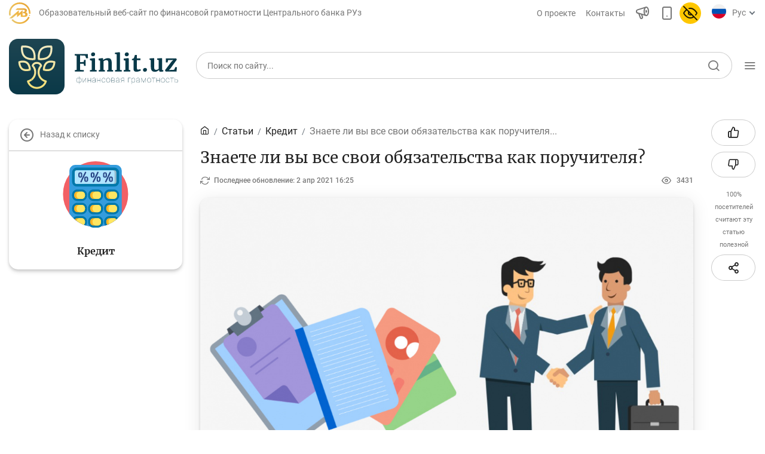

--- FILE ---
content_type: text/html; charset=UTF-8
request_url: https://finlit.uz/ru/articles/credit/obligations-as-surety/
body_size: 22833
content:
<!DOCTYPE html>
<html lang="ru" data-site-dir="/ru/">
<head>
    <meta name="viewport" content="width=device-width, initial-scale=1, shrink-to-fit=no">
    <meta http-equiv="x-ua-compatible" content="ie=edge">

    <title>Знаете ли вы все свои обязательства как поручителя? - Образовательный веб-сайт по финансовой грамотности Центрального банка РУз</title>
    <link rel="icon" href="/favicon.ico" type="image/x-icon">
    <link rel="shortcut icon" href="/favicon.ico" type="image/x-icon">
        
    <link href="/bitrix/templates/finlit/css/jquery.reject-1.1.0.min.css" type="text/css" rel="stylesheet" data-skip-moving="true">

            
                                        
    
              
       
    
    
		
    
        <meta http-equiv="Content-Type" content="text/html; charset=UTF-8" />
<script data-skip-moving="true">(function(w, d, n) {var cl = "bx-core";var ht = d.documentElement;var htc = ht ? ht.className : undefined;if (htc === undefined || htc.indexOf(cl) !== -1){return;}var ua = n.userAgent;if (/(iPad;)|(iPhone;)/i.test(ua)){cl += " bx-ios";}else if (/Windows/i.test(ua)){cl += ' bx-win';}else if (/Macintosh/i.test(ua)){cl += " bx-mac";}else if (/Linux/i.test(ua) && !/Android/i.test(ua)){cl += " bx-linux";}else if (/Android/i.test(ua)){cl += " bx-android";}cl += (/(ipad|iphone|android|mobile|touch)/i.test(ua) ? " bx-touch" : " bx-no-touch");cl += w.devicePixelRatio && w.devicePixelRatio >= 2? " bx-retina": " bx-no-retina";if (/AppleWebKit/.test(ua)){cl += " bx-chrome";}else if (/Opera/.test(ua)){cl += " bx-opera";}else if (/Firefox/.test(ua)){cl += " bx-firefox";}ht.className = htc ? htc + " " + cl : cl;})(window, document, navigator);</script>


<link href="/bitrix/js/ui/design-tokens/dist/ui.design-tokens.min.css?172977453223463" type="text/css"  rel="stylesheet" />
<link href="/bitrix/js/ui/fonts/opensans/ui.font.opensans.min.css?16778425832320" type="text/css"  rel="stylesheet" />
<link href="/bitrix/js/main/popup/dist/main.popup.bundle.min.css?174619173226589" type="text/css"  rel="stylesheet" />
<link href="/bitrix/js/altasib.errorsend/css/window.css?1694603798910" type="text/css"  rel="stylesheet" />
<link href="/bitrix/cache/css/f1/finlit/template_87f14801b80e33ee695802f2e8eae0ff/template_87f14801b80e33ee695802f2e8eae0ff_v1.css?1768569991292845" type="text/css"  data-template-style="true" rel="stylesheet" />







<meta property="fb:app_id" content="296968588117559"><meta property="og:title" content="Знаете ли вы все свои обязательства как поручителя?"><meta property="og:type" content="article"><meta property="og:url" content="https://finlit.uz/ru/articles/credit/obligations-as-surety/"><meta property="og:image" content="https://finlit.uz/upload/iblock/598/Frame_33033.jpg"><meta property="og:site_name" content="Образовательный веб-сайт по финансовой грамотности Центрального банка РУз"><meta property="og:description" content=""><link rel="image_src" href="https://finlit.uz/upload/iblock/598/Frame_33033.jpg">
</head>
<body class="lang-ru is-inner">
<div id="panel"></div>

<header class="header">

            <noindex>
<div class="special-settings" style="z-index: 2000">
    <div class="special-settings-wrapper clearfix">
        <div class="a-fontsize">
            Размер шрифта:
            <a class="a-fontsize-normal" href="#" data-set="fs-normal" title="Нормальный размер шрифта">A</a>
            <a class="a-fontsize-big" data-set="fs-big" href="#" title="Увеличенный размер шрифта">A</a>
        </div>
        <div class="a-colors">
            Цвет сайта:
            <a class="a-color1" data-set="color1" href="#" title="Черным по белому">A</a>
            <a class="a-color2" data-set="color2" href="#" title="Желтым по черному">A</a>
        </div>
        <div class="norm-version">
            <a href="#" id="normalversion" data-set="normalversion" title="Полная версия сайта">Полная версия сайта</a>
        </div>
    </div>
    <div class="clr"></div>
</div>
</noindex>            
        <div class="d-none d-lg-block">
        
    <div class="header-desctop">
        <div class="container">
            <div class="row top-nav  d-none d-md-flex">
                <div class="col-auto flex-grow-05 ml-auto">
                    <div class="minLogo d-flex align-items-center">
                        <svg width="36" height="36" viewBox="0 0 36 36" fill="none" xmlns="http://www.w3.org/2000/svg">
                            <g clip-path="url(#clip0)">
                                <path fill-rule="evenodd" clip-rule="evenodd" d="M34.5676 25.0498C31.8248 31.4873 25.4401 36.0004 18.0009 36.0004C12.4983 36.0004 7.57318 33.5304 4.27148 29.6396L6.28362 27.9337C9.10145 31.2544 13.3047 33.3623 18.0009 33.3623C24.3498 33.3623 29.7989 29.5107 32.1397 24.0166L34.5676 25.0498V25.0498Z" fill="url(#paint0_radial)"/>
                                <path fill-rule="evenodd" clip-rule="evenodd" d="M22.6629 13.2107L19.6702 15.7218V15.7219L16.5925 18.3045V17.1173V13.2107L0.46582 26.7427H5.12141L13.6 19.6284V20.8155V24.3487L13.5988 24.7231L13.6 24.7221L16.3182 22.4411L16.5925 22.2111L19.6702 19.6284V21.9546V24.3487H22.6629H23.4608H23.547H25.4569C27.3487 24.3487 28.7649 24.006 29.7055 23.324C30.6461 22.6421 31.1181 21.6141 31.1181 20.2399C31.1181 19.2993 30.8735 18.5195 30.3803 17.9005C29.8909 17.2815 29.1426 16.8165 28.1423 16.5017C28.7613 16.2221 29.2369 15.8444 29.5621 15.3652C29.8873 14.8863 30.0482 14.1994 30.0482 13.5666C30.0482 12.3497 29.5685 11.5649 28.6074 10.9453C27.6488 10.3272 26.2262 10.0186 24.3414 10.0186H23.4608V10.0187H13.7484L10.8751 12.4128H23.4608H23.5506H24.5163C25.4794 12.4128 25.5903 12.4875 25.9091 12.7558C26.2301 13.0258 26.4766 13.53 26.4766 14.0824C26.4766 14.5826 26.3489 15.032 26.0491 15.2989C25.6081 15.6911 25.4073 15.7523 24.7932 15.7523H23.4608V18.1463H24.7191C25.6865 18.1463 26.0213 18.1699 26.5695 18.5642C26.9853 18.8633 27.2984 19.506 27.2984 20.1214C27.2984 20.6203 27.111 21.0685 26.6677 21.4611C26.0591 22.0001 25.6702 21.9546 24.7399 21.9546H23.547H23.4608H22.6629V17.1173V13.2107V13.2107Z" fill="url(#paint1_radial)"/>
                                <path d="M34.3081 22.638C34.8219 22.638 35.2383 22.2215 35.2383 21.7077C35.2383 21.1939 34.8219 20.7773 34.3081 20.7773C33.7944 20.7773 33.3779 21.1939 33.3779 21.7077C33.3779 22.2215 33.7944 22.638 34.3081 22.638Z" fill="url(#paint2_radial)"/>
                                <path fill-rule="evenodd" clip-rule="evenodd" d="M18.002 0C27.9431 0 36.002 8.05886 36.002 18C36.002 18.3347 35.9921 18.667 35.9742 18.9974L33.3402 18.8511C33.3555 18.5694 33.3639 18.2856 33.3639 18C33.3639 9.51586 26.4863 2.63804 18.002 2.63804C9.51781 2.63804 2.63999 9.51586 2.63999 18C2.63999 19.2273 2.78474 20.4207 3.05664 21.5648L0.490215 22.177C0.171592 20.8365 0.00195312 19.438 0.00195312 18C0.00195312 8.05886 8.06081 0 18.002 0V0Z" fill="url(#paint3_radial)"/>
                            </g>
                            <defs>
                                <radialGradient id="paint0_radial" cx="0" cy="0" r="1" gradientUnits="userSpaceOnUse" gradientTransform="translate(30.3033 24.1425) rotate(152.471) scale(25.6688 22.8115)">
                                    <stop stop-color="#E4A237"/>
                                    <stop offset="0.501961" stop-color="#F0B644"/>
                                    <stop offset="1" stop-color="#E7C66E"/>
                                </radialGradient>
                                <radialGradient id="paint1_radial" cx="0" cy="0" r="1" gradientUnits="userSpaceOnUse" gradientTransform="translate(26.8037 10.1943) rotate(144.286) scale(28.3641 29.1486)">
                                    <stop stop-color="#E4A237"/>
                                    <stop offset="0.501961" stop-color="#F0B644"/>
                                    <stop offset="1" stop-color="#E7C66E"/>
                                </radialGradient>
                                <radialGradient id="paint2_radial" cx="0" cy="0" r="1" gradientUnits="userSpaceOnUse" gradientTransform="translate(34.9765 20.7969) rotate(127.192) scale(2.31235 2.41433)">
                                    <stop stop-color="#E4A237"/>
                                    <stop offset="0.501961" stop-color="#F0B644"/>
                                    <stop offset="1" stop-color="#E7C66E"/>
                                </radialGradient>
                                <radialGradient id="paint3_radial" cx="0" cy="0" r="1" gradientUnits="userSpaceOnUse" gradientTransform="translate(30.9348 0.23303) rotate(140.933) scale(34.8373 36.9607)">
                                    <stop stop-color="#E4A237"/>
                                    <stop offset="0.501961" stop-color="#F0B644"/>
                                    <stop offset="1" stop-color="#E7C66E"/>
                                </radialGradient>
                                <clipPath id="clip0">
                                    <rect width="36" height="36" fill="white"/>
                                </clipPath>
                            </defs>
                        </svg>
                        <span class="text-secondary">Образовательный веб-сайт по финансовой грамотности Центрального банка РУз</span>
                    </div>
                </div>
                <div class="col-auto flex-grow-05 ">
                    <nav class="top-nav_list">
                        <a href="/ru/about/" class="top-nav_list-link">О проекте</a>
                        <a href="/ru/contacts/" class="top-nav_list-link">Контакты</a>
                        <a href="#" class="top-nav_list-link" data-fancybox="" data-src="#myModalSpeechFancybox" _data-toggle="modal" _data-target="#myModalSpeech"> <span class="icon-announcement-speaker"></span></a>
                        <a href="/ru/articles/credit/obligations-as-surety/?mobile=Y" class="top-nav_list-link btn-open-adaptive"> <span class="icon-smartphone"></span></a>
                                                <a href="#" id="specialversion" class="top-nav_list-link pl-0 _d-none">
                            <span class="icon-eye d-none"></span><span class="icon-eye-off active"></span>                        </a>
                        
                        
<div class="top-nav-list_select" style="max-width: 155px">
    <div class="lang-img">
        <svg class="lang-ru" style="width: 24px; height:24px">
            <use xlink:href="/bitrix/templates/finlit/img/sprite.svg#lang-ru"></use>
        </svg>
                <svg class="lang-uz d-none" style="width: 24px; height:24px">
            <use xlink:href="/bitrix/templates/finlit/img/sprite.svg#lang-uz"></use>
        </svg>
        <svg class="lang-oz d-none" style="width: 24px; height:24px">
            <use xlink:href="/bitrix/templates/finlit/img/sprite.svg#lang-oz"></use>
        </svg>
    </div>
    <select name="lang" id="selectLang">
        <option value="uz" data-href="/uz/articles/" data-lang="uz">O’zb</option>
        <option value="oz" data-href="/oz/articles/" data-lang="oz">Ўзб</option>
        <option value="ru" selected="selected" data-href="/ru/articles/" data-lang="ru">Рус</option>
            </select>
</div>                    </nav>
                </div>
            </div>
            <div class="row align-items-center pt-4">
                <a href="/ru/" class="col-12 col-sm-5 col-lg-auto logo-link justify-content-center justify-content-sm-start mx-sm-0">
                    <!--<span class="logo"></span>
                    <span class="logo-text">Финансовая <br />Грамотность</span>-->
                    <img src="/bitrix/templates/finlit/img/logo/finlit-logotype-ru.svg" alt="">
                </a>

                
<div class="col-12 col-sm-7 col-md mt-3 mt-sm-0">
    <div class="search-and-nav">
        <div class="form-group h-54 with-icon with-border ">
            <form action="/ru/search/index.php" class="js-form-search-main">
                <input class="form-control" type="text" name="q" maxlength="50" id="search-form-1"  placeholder="Поиск по сайту..." autocomplete="off">
            <span class="icon-search" style="cursor: pointer;"></span>
            </form>
        </div>
        <div class="toggle-menu-button">
            <span class="icon-menu"></span>
        </div>
    </div>
</div>            </div>
        </div>
    </div>

            </div>
    
    
    <div class="header-with-scroll true">
        <div class="container bg-white">
            <div class="row flex-nowrap py-1 align-items-center">
                <a href="/ru/" class="col logo-link order-1 order-sm-0 ">
                    <div class="d-flex">
                        <!--<span class="logo"></span>
                        <span class="logo-text align-self-center">Финансовая Грамотность</span>-->
                        <img src="/bitrix/templates/finlit/img/logo/finlit-logotype-tablet.svg" alt="">
                    </div>
                </a>
                <div class="col-auto  order-0 order-sm-1">
    <form action="/ru/search/index.php" class="search-and-nav">
        <div class="form-group with-icon custom-search with-border">
            <button class="icon-search"></button>
            <input type="text" class="form-control" name="q" maxlength="100"  placeholder="Поиск по сайту..." autocomplete="off" />
        </div>
    </form>
</div>                <div class="col-auto pl-0 order-3">
                    <div class="toggle-menu-button p-1 ml-1">
                        <span class="icon-menu"></span>
                    </div>
                </div>
            </div>
        </div>
    </div>

        <div class="top-nav-collapse with-background">
        <div class="container">
            <div class="row flex-nowrap py-1 align-items-center d-flex d-sm-none">
                <a href="/ru/" class="col logo-link order-1 order-sm-0 ">
                    <div class="d-flex">
                        <!--<span class="logo"></span>
                        <span class="logo-text align-self-center">Финансовая <br />Грамотность</span>-->
                        <img src="/bitrix/templates/finlit/img/logo/finlit-logotype-mobile.svg" alt="">
                    </div>
                </a>

                <div class="col-auto  order-0 order-sm-1">
    <form action="/ru/search/index.php" class="search-and-nav">
        <div class="form-group with-icon custom-search">
            <button class="icon-search"></button>
            <input class="form-control" type="text" name="q" maxlength="100"  placeholder="Поиск по сайту..." autocomplete="off">
        </div>
    </form>
</div>
                <div class="col-auto order-3">
                    <div class="toggle-menu-button">
                        <span class="icon-Close"></span>
                    </div>
                </div>
            </div>

            <div class="row align-items-center mt-4 d-none d-sm-flex">
                <a href="/ru/" class="col-12 col-sm-5 col-lg-auto logo-link justify-content-center justify-content-sm-start mx-sm-0">
                    <!--<span class="logo"></span>
                    <span class="logo-text">Финансовая <br />Грамотность</span>-->
                    <img src="/bitrix/templates/finlit/img/logo/finlit-logotype-ru.svg" alt="">
                </a>

                <div class="col-12 col-sm-7 col-lg mt-3 mt-sm-0 flex-grow-1">
                    <div class="search-and-nav">

                        
<div class="form-group with-icon">
    <form action="/ru/search/index.php" class="js-form-search">
    <input type="text" class="form-control" id="exampleInputPassword1" name="q" maxlength="100" placeholder="Поиск по сайту..." autocomplete="off" />
    <span class="icon-search" style="cursor: pointer;"></span>
    </form>
</div>

                        <div class="toggle-menu-button">
                            <span class="icon-Close"></span>
                        </div>
                    </div>
                </div>

            </div>

            <div class="row mt-4 pt-2">
                                                    
    <div class="col-12 d-none d-md-flex col-lg-9 order-2 order-lg-1">
        <div class="row card-category align-self-baseline w-100">

            <div class="col-12">
                  <span class="h3">
                    Статьи                  </span>
            </div>
                    <div class="col-4">
            <a href="/ru/articles/bank-agentlari-uchun/" class="card-body img-left small with-shadow my-3">
                <svg class="card-img">
                    <use xlink:href="/bitrix/templates/finlit/img/sprite.svg#"></use>
                </svg>
                <span class="h6">Для банковских агентов </span>
                <span class="icon-chevron-right"></span>
            </a>
        </div>
                    <div class="col-4">
            <a href="/ru/articles/money/" class="card-body img-left small with-shadow my-3">
                <svg class="card-img">
                    <use xlink:href="/bitrix/templates/finlit/img/sprite.svg#License"></use>
                </svg>
                <span class="h6">Деньги </span>
                <span class="icon-chevron-right"></span>
            </a>
        </div>
                    <div class="col-4">
            <a href="/ru/articles/deposits/" class="card-body img-left small with-shadow my-3">
                <svg class="card-img">
                    <use xlink:href="/bitrix/templates/finlit/img/sprite.svg#clipboard"></use>
                </svg>
                <span class="h6">Депозит (вклады) </span>
                <span class="icon-chevron-right"></span>
            </a>
        </div>
                    <div class="col-4">
            <a href="/ru/articles/credit/" class="card-body img-left small with-shadow my-3">
                <svg class="card-img">
                    <use xlink:href="/bitrix/templates/finlit/img/sprite.svg#calculator"></use>
                </svg>
                <span class="h6">Кредит </span>
                <span class="icon-chevron-right"></span>
            </a>
        </div>
                    <div class="col-4">
            <a href="/ru/articles/budget/" class="card-body img-left small with-shadow my-3">
                <svg class="card-img">
                    <use xlink:href="/bitrix/templates/finlit/img/sprite.svg#abacus"></use>
                </svg>
                <span class="h6">Бюджет </span>
                <span class="icon-chevron-right"></span>
            </a>
        </div>
                    <div class="col-4">
            <a href="/ru/articles/payments-and-transfers/" class="card-body img-left small with-shadow my-3">
                <svg class="card-img">
                    <use xlink:href="/bitrix/templates/finlit/img/sprite.svg#social-campaign"></use>
                </svg>
                <span class="h6">Платежи и переводы </span>
                <span class="icon-chevron-right"></span>
            </a>
        </div>
                    <div class="col-4">
            <a href="/ru/articles/financial-market/" class="card-body img-left small with-shadow my-3">
                <svg class="card-img">
                    <use xlink:href="/bitrix/templates/finlit/img/sprite.svg#chart"></use>
                </svg>
                <span class="h6">Финансовый рынок </span>
                <span class="icon-chevron-right"></span>
            </a>
        </div>
                    <div class="col-4">
            <a href="/ru/articles/monetary-policy/" class="card-body img-left small with-shadow my-3">
                <svg class="card-img">
                    <use xlink:href="/bitrix/templates/finlit/img/sprite.svg#diagramma"></use>
                </svg>
                <span class="h6">Денежно-кредитная политика и ее элементы </span>
                <span class="icon-chevron-right"></span>
            </a>
        </div>
                    <div class="col-4">
            <a href="/ru/articles/currency-regulation/" class="card-body img-left small with-shadow my-3">
                <svg class="card-img">
                    <use xlink:href="/bitrix/templates/finlit/img/sprite.svg#interview-1"></use>
                </svg>
                <span class="h6">Финансовая безопасность </span>
                <span class="icon-chevron-right"></span>
            </a>
        </div>
                    <div class="col-4">
            <a href="/ru/articles/consumer-banking-rights/" class="card-body img-left small with-shadow my-3">
                <svg class="card-img">
                    <use xlink:href="/bitrix/templates/finlit/img/sprite.svg#movie"></use>
                </svg>
                <span class="h6">Права потребителей банковских услуг </span>
                <span class="icon-chevron-right"></span>
            </a>
        </div>
                    <div class="col-4">
            <a href="/ru/articles/remote-banking/" class="card-body img-left small with-shadow my-3">
                <svg class="card-img">
                    <use xlink:href="/bitrix/templates/finlit/img/sprite.svg#coins"></use>
                </svg>
                <span class="h6">Предпринимательство </span>
                <span class="icon-chevron-right"></span>
            </a>
        </div>
                </div>
    </div>
                
                    <div class="col-12 col-lg-3 order-1 order-lg-2">
        
<div class="lang-menu-list">
    <a href="/uz/articles/"><span>O’zb</span></a>    <a href="/oz/articles/"><span>Ўзб</span></a>    <a href="#" class="selected"><span>Рус</span></a>    </div>

    <ul class="list">

    
    
    
        <li class="list-item d-block d-md-none"><a href="javascript:void(0);" class="tree-toggle h4 active">Статьи</a>
    <ul class="list-nested tree" style="display: none;">
    
    
    

    
    
        
                            <li class="list-item"><a href="/ru/articles/" class="" >Все статьи</a></li>
            
        
    
    

    
    
        
                            <li class="list-item"><a href="/ru/articles/bank-agentlari-uchun/" class="" >Для банковских агентов</a></li>
            
        
    
    

    
    
        
                            <li class="list-item"><a href="/ru/articles/money/" class="" >Деньги</a></li>
            
        
    
    

    
    
        
                            <li class="list-item"><a href="/ru/articles/deposits/" class="" >Депозит (вклады)</a></li>
            
        
    
    

    
    
        
                            <li class="list-item"><a href="/ru/articles/credit/" class="active" >Кредит</a></li>
            
        
    
    

    
    
        
                            <li class="list-item"><a href="/ru/articles/budget/" class="" >Бюджет</a></li>
            
        
    
    

    
    
        
                            <li class="list-item"><a href="/ru/articles/payments-and-transfers/" class="" >Платежи и переводы</a></li>
            
        
    
    

    
    
        
                            <li class="list-item"><a href="/ru/articles/financial-market/" class="" >Финансовый рынок</a></li>
            
        
    
    

    
    
        
                            <li class="list-item"><a href="/ru/articles/monetary-policy/" class="" >Денежно-кредитная политика и ее элементы</a></li>
            
        
    
    

    
    
        
                            <li class="list-item"><a href="/ru/articles/currency-regulation/" class="" >Финансовая безопасность</a></li>
            
        
    
    

    
    
        
                            <li class="list-item"><a href="/ru/articles/consumer-banking-rights/" class="" >Права потребителей банковских услуг</a></li>
            
        
    
    

    
    
        
                            <li class="list-item"><a href="/ru/articles/remote-banking/" class="" >Предпринимательство</a></li>
            
        
    
    

            </ul></li>    
    
        <li class="list-item"><a href="javascript:void(0);" class="tree-toggle h4">Учебные материалы</a>
    <ul class="list-nested tree" style="display: block!important;">
    
    
    

    
    
        
                            <li class="list-item"><a href="/ru/training/glossary/" class="" >Глоссарий</a></li>
            
        
    
    

    
    
        
                            <li class="list-item"><a href="/ru/training/books/" class="" >Книги по финансовой грамотности</a></li>
            
        
    
    

    
    
        
                            <li class="list-item"><a href="/ru/training/video/" class="" >Видео</a></li>
            
        
    
    

            </ul></li>    
    
        <li class="list-item"><a href="javascript:void(0);" class="tree-toggle h4">Проекты</a>
    <ul class="list-nested tree" style="display: block!important;">
    
    
    

    
    
        
                            <li class="list-item"><a href="/ru/news/" class="" >Все проекты</a></li>
            
        
    
    

    
    
        
                            <li class="list-item"><a href="/ru/news/global-money-week-projects/" class="" >Global Money Week</a></li>
            
        
    
    

    
    
        
                            <li class="list-item"><a href="/ru/news/world-sawings-day-projects/" class="" >World Savings day</a></li>
            
        
    
    

    
    
        
                            <li class="list-item"><a href="/ru/news/contests/" class="" >Конкурсы</a></li>
            
        
    
    

    
    
        
                            <li class="list-item"><a href="/ru/news/olympiads-and%20-championships/" class="" >Олимпиады и чемпионаты</a></li>
            
        
    
    

    
    
        
                            <li class="list-item"><a href="/ru/news/keys-championship/" class="" >Кейс-чемпионат</a></li>
            
        
    
    

    
    
        
                            <li class="list-item"><a href="/ru/news/trening-and-seminary/" class="" >Тренинги и семинары</a></li>
            
        
    
    

    
    
        
                            <li class="list-item"><a href="/ru/news/novosti-finlituz/" class="" >Новости finlit.uz</a></li>
            
        
    
    

    
    
        
                            <li class="list-item"><a href="/ru/news/proekty-v-smi/" class="" >Проекты в СМИ</a></li>
            
        
    
    

    
    
        
                            <li class="list-item"><a href="/ru/news/educational-materials/" class="" >Учебные материалы</a></li>
            
        
    
    

            </ul></li>    
    
        <li class="list-item"><a href="javascript:void(0);" class="tree-toggle h4">Интерактивные услуги</a>
    <ul class="list-nested tree" style="display: block!important;">
    
    
    

    
    
        
                            <li class="list-item"><a href="/ru/services/calculators/" class="" >Депозитный и кредитный калькуляторы</a></li>
            
        
    
    

    
    
        
                            <li class="list-item"><a href="/ru/services/question_answer/" class="" >Часто задаваемые вопросы</a></li>
            
        
    
    

    
    
        
                            <li class="list-item"><a href="/ru/services/questioning/" class="" >Анкетирование</a></li>
            
        
    
    

    
    
        
                            <li class="list-item"><a href="/ru/services/votes/" class="" >Опросы</a></li>
            
        
    
    

            </ul></li>    
    
        
                            <li class="list-item"><a href="/ru/photo_gallery/" class="h4" >Фотогалерея</a></li>
            
        
    
    

    
    
        
                            <li class="list-item"><a href="/ru/about/" class="h4" >О проекте</a></li>
            
        
    
    

    
    
        
                            <li class="list-item"><a href="/ru/search/" class="h4" >Поиск по сайту</a></li>
            
        
    
    

    
    
        
                            <li class="list-item"><a href="/ru/map/" class="h4" >Карта сайта</a></li>
            
        
    
    

    
    </ul>

    </div>

            </div>
        </div>
    </div>
    
    <div class="_animation_before"></div>

            
        
</header>





<main class="container mt-5"  id="post-detail" >
        <div class="row" >
    
        
        
        <div class="col-12 d-lg-none px-0">

            <h2 class="h3 mt-5  text-center w-100 font-weight-normal">
                                                        Статьи                            </h2>

            <div class="card-category owl-nav owl-carousel" data-startPosition="4">

                    
            
                <a href="/ru/articles/" class="card-body img-left small with-shadow my-3 ml-3">
                                        <span class="h6">Все статьи </span>
                    <span class="icon-chevron-right"></span>
                </a>

            
        
                    
            
                <a href="/ru/articles/bank-agentlari-uchun/" class="card-body img-left small with-shadow my-3 ml-3">
                                        <span class="h6">Для банковских агентов </span>
                    <span class="icon-chevron-right"></span>
                </a>

            
        
                    
            
                <a href="/ru/articles/money/" class="card-body img-left small with-shadow my-3 ml-3">
                                        <svg class="card-img">
                        <use xlink:href="/bitrix/templates/finlit/img/sprite.svg#License"></use>
                    </svg>
                                        <span class="h6">Деньги </span>
                    <span class="icon-chevron-right"></span>
                </a>

            
        
                    
            
                <a href="/ru/articles/deposits/" class="card-body img-left small with-shadow my-3 ml-3">
                                        <svg class="card-img">
                        <use xlink:href="/bitrix/templates/finlit/img/sprite.svg#clipboard"></use>
                    </svg>
                                        <span class="h6">Депозит (вклады) </span>
                    <span class="icon-chevron-right"></span>
                </a>

            
        
                    
            
                <a href="/ru/articles/credit/" class="card-body img-left small with-shadow my-3 ml-3 active">
                                        <svg class="card-img">
                        <use xlink:href="/bitrix/templates/finlit/img/sprite.svg#calculator"></use>
                    </svg>
                                        <span class="h6">Кредит </span>
                    <span class="icon-chevron-right"></span>
                </a>

            
        
                    
            
                <a href="/ru/articles/budget/" class="card-body img-left small with-shadow my-3 ml-3">
                                        <svg class="card-img">
                        <use xlink:href="/bitrix/templates/finlit/img/sprite.svg#abacus"></use>
                    </svg>
                                        <span class="h6">Бюджет </span>
                    <span class="icon-chevron-right"></span>
                </a>

            
        
                    
            
                <a href="/ru/articles/payments-and-transfers/" class="card-body img-left small with-shadow my-3 ml-3">
                                        <svg class="card-img">
                        <use xlink:href="/bitrix/templates/finlit/img/sprite.svg#social-campaign"></use>
                    </svg>
                                        <span class="h6">Платежи и переводы </span>
                    <span class="icon-chevron-right"></span>
                </a>

            
        
                    
            
                <a href="/ru/articles/financial-market/" class="card-body img-left small with-shadow my-3 ml-3">
                                        <svg class="card-img">
                        <use xlink:href="/bitrix/templates/finlit/img/sprite.svg#chart"></use>
                    </svg>
                                        <span class="h6">Финансовый рынок </span>
                    <span class="icon-chevron-right"></span>
                </a>

            
        
                    
            
                <a href="/ru/articles/monetary-policy/" class="card-body img-left small with-shadow my-3 ml-3">
                                        <svg class="card-img">
                        <use xlink:href="/bitrix/templates/finlit/img/sprite.svg#diagramma"></use>
                    </svg>
                                        <span class="h6">Денежно-кредитная политика и ее элементы </span>
                    <span class="icon-chevron-right"></span>
                </a>

            
        
                    
            
                <a href="/ru/articles/currency-regulation/" class="card-body img-left small with-shadow my-3 ml-3">
                                        <svg class="card-img">
                        <use xlink:href="/bitrix/templates/finlit/img/sprite.svg#interview-1"></use>
                    </svg>
                                        <span class="h6">Финансовая безопасность </span>
                    <span class="icon-chevron-right"></span>
                </a>

            
        
                    
            
                <a href="/ru/articles/consumer-banking-rights/" class="card-body img-left small with-shadow my-3 ml-3">
                                        <svg class="card-img">
                        <use xlink:href="/bitrix/templates/finlit/img/sprite.svg#movie"></use>
                    </svg>
                                        <span class="h6">Права потребителей банковских услуг </span>
                    <span class="icon-chevron-right"></span>
                </a>

            
        
                    
            
                <a href="/ru/articles/remote-banking/" class="card-body img-left small with-shadow my-3 ml-3">
                                        <svg class="card-img">
                        <use xlink:href="/bitrix/templates/finlit/img/sprite.svg#coins"></use>
                    </svg>
                                        <span class="h6">Предпринимательство </span>
                    <span class="icon-chevron-right"></span>
                </a>

            
        
                    
            
        
    
</div>

        </div>
        
                 
        
                
                

        
            
                        
                        <div id="some-stickybit-parent" class="side-bar-left  col-3 d-lg-block d-none" style="z-index: 0">
                            <div id="some-stickybit-nav" class="card-category sticky-top top-90 m-width--320">

                        
                
        
                
    
    
                        
            
            
            
        
                    
            
            
            
        
                    
            
            
            
        
                    
            
            
            
        
                    
            
            
            <div class="card-body vertical with-control" onclick="window.location='/ru/articles/credit/'">

                <div class="control">
                    <span class="icon-circle-arrow-left"></span>
                    <span class="flex-grow-1">Назад к списку</span>
                </div>
                                <svg class="card-img">
                    <use xlink:href="/bitrix/templates/finlit/img/sprite.svg#calculator"></use>
                </svg>
                                <span class="h6 px-4">Кредит</span>
            </div>

                
            
        
                    
            
            
            
        
                    
            
            
            
        
                    
            
            
            
        
                    
            
            
            
        
                    
            
            
            
        
                    
            
            
            
        
                    
            
            
            
        
    
    
    
    
                
            </div>
        </div>

                                                                
<div class="col-lg-9 col-12">
    <div class="row">

        <div class="content col-12 col-lg">

            <nav aria-label="breadcrumb" class="d-none d-lg-block"><ol class="breadcrumb"><li class="breadcrumb-item"><a itemprop="url" href="/ru/" title="Главная"><span itemprop="title" class="icon-home"></span></a></li><li class="breadcrumb-item"><a itemprop="url" href="/ru/articles/" title="Статьи"><span itemprop="title">Статьи</span></a></li><li class="breadcrumb-item"><a itemprop="url" href="/ru/articles/credit/" title="Кредит"><span itemprop="title">Кредит</span></a></li><li class="breadcrumb-item active" aria-current="page"><a href="javascript:void(0);" style="cursor: none!important;">Знаете ли вы все свои обязательства как поручителя...</a></li></ol></nav>
            <h1 class="h1 my-2 mb-3" style="line-height: 1.3;">
                Знаете ли вы все свои обязательства как поручителя?            </h1>

<article itemscope itemtype="http://schema.org/Article">
    <meta itemprop="name" content="Знаете ли вы все свои обязательства как поручителя?" />
    <meta itemprop="headline" content="Знаете ли вы все свои обязательства как поручителя?" />
    <meta itemprop="datePublished" content="" />
    <meta itemscope itemprop="mainEntityOfPage" itemType="https://schema.org/WebPage" itemid="http://cbu.uz/ru/articles/credit/obligations-as-surety/"/>
    <meta itemprop="dateModified" content="2021-04-02" />


            <div class="row justify-content-between align-items-center mb-4">
                <div class="col">
                    <div class="tags tag-text px-0 justify-content-start">
                        <span class="icon-refresh-cw mr-2"></span>
                        <span class="d-none d-md-inline"> Последнее обновление:&nbsp;</span>
                        2 апр 2021 16:25                    </div>
                </div>
                                <div class="col-auto">
                    <div class="tags without-container ">
                        <span class="icon-eye"></span>
                        <span>3431</span>
                    </div>
                </div>
                
            </div>

    <div class="header-img mb-4">
        <img itemprop="image" loading="lazy" src="/upload/iblock/598/Frame_33033.jpg" alt="Знаете ли вы все свои обязательства как поручителя?" title="Знаете ли вы все свои обязательства как поручителя?" />
            </div>

<div class="news-detail-text" itemprop="articleBody">
            <p>
	 Ваш коллега-друг попросил вас стать поручителем по кредитной карте, микрокредиту, овердрафту или потребительскому кредиту, который он получает?
</p>
<p>
 <b>Поручительство</b> - это вид предоставления кредита, при котором поручитель гарантирует, что кредит будет выплачен заемщиком полностью или частично, в противном случае, поручитель сам возьмет на себя выплату кредита в пределах суммы поручительства. Лимит, на предоставление поручительства по кредиту у банков может быть разным, в зависимости от внутреннего распорядка того или иного банка. Например, для кредитов, превышающих сумму 50 млн. сумов, могут требоваться другие виды обеспечения.
</p>
<h4 style="text-align: center;">Знаете ли вы обязательства поручителя?</h4>
<p>
	 После подписания кредитного договора, включающего в себя пункт о поручительстве, вы также, как и ваш друг становитесь ответственны за своевременную выплату кредита. Когда ваш друг не платит вылаты по кредиту по определенной причине, обязанность выплатить кредит возлагается на вас вместо него.
</p>
<blockquote class="blockquote">
	 В случае нарушения условий кредита, банк имеет право довести дело до суда с целью полного взыскания просроченной задолженности. Вместе с должником поручитель также несет равную ответственность, даже за оплату государственной пошлины по суду.
</blockquote>
<p>
 <b>Прежде чем соглашаться на поручительство, как финансово-грамотный человек, вам полезно уточнить следующие пункты:</b>
</p>
<ul>
	<li>сумма кредита и процент;</li>
	<li>срок кредита;</li>
	<li>вид и цель кредита;</li>
	<li>размер ежемесячной выплаты, согласно графику погашения кредита;</li>
	<li>предоставлено ли другое залоговое имущество под обеспечение кредита;</li>
	<li>имеются ли у вашего друга другие кредиты;</li>
	<li>личный характер вашего друга: пунктуальность, порядочность, платежеспособность.</li>
</ul>
<h4 style="text-align: center;">Какие документы предоставляются при поручительстве?</h4>
<p>
 <u><b>Поручитель – физическое лицо:</b></u>
</p>
<ul>
	<li>копия паспорта;</li>
	<li>справка о получаемых доходах с места работы.</li>
</ul>
<p>
 <u><b>Поручитель – юридическое лицо:</b></u>
</p>
<ul>
	<li>годовой финансовый отчет за последний отчетный год организации (Форма 1, 2);</li>
	<li>заключение независимого аудитора о финансовой отчетности предприятия;</li>
	<li>отчет об обороте расчетного счета предприятия;</li>
	<li>согласие руководителя организации на предоставление поручительства.</li>
</ul>
<p>
 <b>Прежде чем гарантировать, что ваш друг погасит кредит в срок, также необходимо подвести итоги своих финансовых возможностей. Потому что равную ответственность за выплату кредита вы несете вместе!</b>
</p>    </div>



































<div style="clear: both;"></div>








    


        

<div class="side-bar-right d-lg-none no-print app-hide">
    <hr />
    <div class="position-sticky top-90 d-flex align-items-lg-center flex-column">
        <div class="d-flex flex-xl-column align-items-center mb-3 mb-lg-0">
            <button class="btn btn-outline-primary only-icon btn-like btn-like-460268 item-btn-like" data-action="LIKE" data-id="460268" data-iblock-id="491">
                <span class="icon-thumbs-up"></span>
            </button>
            <button class="btn btn-outline-primary only-icon btn-like btn-like-460268 item-btn-unlike" data-action="UNLIKE" data-id="460268" data-iblock-id="491">
                <span class="icon-thumbs-down"></span>
            </button>
            <small class="text-small text-left text-lg-center m-2 mx-lg-0"
            ><span class="usefull-percent usefull-percent-460268"></span> посетителей считают эту статью полезной</small>
        </div>
        <div class="d-flex">
            <button
                    class="btn btn-outline-primary only-icon"
                    data-toggle="collapse"
                    data-target="#collapseShare"
                    aria-expanded="false"
                    aria-controls="collapseShare"
            >
                <span class="icon-share-2"></span>
            </button>
            <div id="collapseShare" class="collapse show no-print">

                
                                        <div class="d-flex justify-content-center flex-wrap align-items-center h-100  ml-2 ml-lg-0 social-likes" data-url="https://finlit.uz/ru/articles/credit/obligations-as-surety/">
                    <button class="social-button small facebook js_facebook">
                        <i class="social-icon">
                            <svg
                                    width="11"
                                    height="22"
                                    viewBox="0 0 11 22"
                                    fill="none"
                                    xmlns="http://www.w3.org/2000/svg"
                            >
                                <path
                                        d="M6.875 7.5625V4.8125C6.875 4.0535 7.491 3.4375 8.25 3.4375H9.625V0H6.875C4.59662 0 2.75 1.84663 2.75 4.125V7.5625H0V11H2.75V22H6.875V11H9.625L11 7.5625H6.875Z"
                                        fill="white"
                                ></path>
                            </svg>
                        </i>
                    </button>

                    <button class="social-button  small telegram js_telegram">
                        <i class="social-icon">
                            <svg
                                    width="22"
                                    height="20"
                                    viewBox="0 0 22 20"
                                    fill="none"
                                    xmlns="http://www.w3.org/2000/svg"
                            >
                                <path
                                        d="M5.83843 11.2128L0.434202 8.84815C-0.174837 8.58187 -0.13363 7.70428 0.497839 7.49653L21.048 0.721942C21.5857 0.544868 22.1096 1.02483 21.9801 1.5762L17.8735 19.0366C17.7509 19.5582 17.124 19.771 16.7095 19.4315L11.8841 15.4832L5.83843 11.2128Z"
                                        fill="#EBF0FA"
                                ></path>
                                <path
                                        d="M17.0356 4.49297L5.83838 11.2134L7.20844 17.5684C7.33133 18.1386 8.00336 18.3898 8.47017 18.0403L11.8841 15.4837L9.07513 13.185L17.3894 4.94814C17.6331 4.70661 17.3299 4.31633 17.0356 4.49297Z"
                                        fill="#BEC3D2"
                                ></path>
                                <path
                                        d="M7.66028 18.128C7.91199 18.2418 8.22046 18.2269 8.47024 18.0398L11.8842 15.4833L10.4797 14.3339L9.0752 13.1846L7.66028 18.128Z"
                                        fill="#AFB4C8"
                                ></path>
                            </svg>
                        </i>
                    </button>

                    <button class="social-button small odnoclassniki js_odnoklassniki">
                        <i class="social-icon">
                            <svg
                                    width="15"
                                    height="22"
                                    viewBox="0 0 15 22"
                                    fill="none"
                                    xmlns="http://www.w3.org/2000/svg"
                            >
                                <path
                                        d="M7.3756 11.9055C10.6632 11.9055 13.3284 9.24039 13.3284 5.95274C13.3284 2.6651 10.6632 0 7.3756 0C4.08795 0 1.42285 2.66514 1.42285 5.95279C1.42689 9.23872 4.08967 11.9015 7.3756 11.9055ZM7.3756 2.74743C9.14584 2.74743 10.5809 4.18249 10.5809 5.95279C10.5809 7.72308 9.14589 9.15814 7.3756 9.15814C5.6053 9.15814 4.17024 7.72308 4.17024 5.95279C4.17024 4.18249 5.60535 2.74743 7.3756 2.74743Z"
                                        fill="white"
                                ></path>
                                <path
                                        d="M13.2065 14.7261C13.8534 14.2999 14.2432 13.5775 14.2441 12.8029C14.2531 12.16 13.8904 11.5696 13.3127 11.2872C12.7193 10.9907 12.0089 11.0575 11.4811 11.4594C9.03491 13.2427 5.71709 13.2427 3.27088 11.4594C2.74226 11.0596 2.03312 10.9929 1.43925 11.2872C0.861901 11.5696 0.498939 12.1593 0.506966 12.8019C0.50834 13.5764 0.898004 14.2987 1.54459 14.7251C2.37415 15.2768 3.27754 15.7084 4.22793 16.0073C4.38913 16.0573 4.55548 16.1037 4.72707 16.1465L1.9595 18.8527C1.23349 19.5571 1.21593 20.7167 1.92035 21.4427C2.62476 22.1687 3.78431 22.1863 4.51036 21.4819C4.52547 21.4672 4.54033 21.4523 4.55492 21.4371L7.37563 18.5175L10.2018 21.4426C10.9057 22.1692 12.0652 22.1876 12.7918 21.4838C13.5184 20.78 13.5368 19.6204 12.833 18.8938C12.8183 18.8786 12.8033 18.8637 12.7881 18.849L10.0251 16.1455C10.1966 16.1016 10.3636 16.0549 10.526 16.0054C11.4754 15.7078 12.3779 15.277 13.2065 14.7261Z"
                                        fill="white"
                                ></path>
                            </svg>
                        </i>
                    </button>

                    <button class="social-button small twitter js_twitter">
                        <i class="social-icon">
                            <svg
                                    width="22"
                                    height="19"
                                    viewBox="0 0 22 19"
                                    fill="none"
                                    xmlns="http://www.w3.org/2000/svg"
                            >
                                <path
                                        d="M21.6501 2.14692C21.1613 2.36367 20.6539 2.53467 20.1332 2.65846C20.7069 2.11328 21.1383 1.43138 21.3816 0.670254C21.4511 0.452966 21.2151 0.265071 21.0189 0.381412C20.2946 0.811055 19.5143 1.13337 18.6998 1.3395C18.6526 1.35146 18.6038 1.35752 18.5549 1.35752C18.4065 1.35752 18.2623 1.30243 18.1489 1.20245C17.2823 0.438698 16.1677 0.0180664 15.0106 0.0180664C14.5099 0.0180664 14.0043 0.0961101 13.508 0.250052C11.9701 0.727057 10.7834 1.99566 10.4111 3.56082C10.2714 4.14789 10.2336 4.7355 10.2986 5.30728C10.3061 5.37299 10.275 5.41885 10.2559 5.44036C10.2223 5.47807 10.1746 5.49968 10.1251 5.49968C10.1195 5.49968 10.1139 5.49941 10.1082 5.49888C6.74178 5.18611 3.70606 3.56425 1.56026 0.932116C1.45084 0.79786 1.24101 0.814326 1.15379 0.963924C0.733592 1.68482 0.511529 2.50935 0.511529 3.34836C0.511529 4.63418 1.02812 5.84592 1.92543 6.72929C1.54809 6.63982 1.18287 6.49891 0.843604 6.31048C0.679471 6.21929 0.477523 6.33649 0.475216 6.52423C0.451723 8.43439 1.57008 10.1341 3.24542 10.8994C3.21168 10.9003 3.17794 10.9006 3.14415 10.9006C2.87859 10.9006 2.6097 10.875 2.34505 10.8244C2.16021 10.7891 2.00493 10.9645 2.06232 11.1437C2.6061 12.8414 4.06785 14.0927 5.81711 14.3769C4.36533 15.3514 2.67471 15.8655 0.915104 15.8655L0.366545 15.8652C0.197531 15.8652 0.054585 15.9753 0.0115135 16.139C-0.0309144 16.3003 0.0472365 16.4704 0.191363 16.5542C2.17415 17.7081 4.43581 18.318 6.73282 18.318C8.74345 18.318 10.6242 17.919 12.3229 17.1321C13.8802 16.4107 15.2564 15.3795 16.4131 14.0672C17.4907 12.8446 18.3334 11.4334 18.9176 9.8726C19.4745 8.38483 19.7689 6.79735 19.7689 5.28175V5.20955C19.7689 4.9662 19.8789 4.73722 20.0709 4.58134C20.7996 3.98971 21.4342 3.29327 21.9569 2.51139C22.0949 2.30493 21.8772 2.04618 21.6501 2.14692Z"
                                        fill="white"
                                ></path>
                            </svg>
                        </i>
                    </button>

                    <button class="social-button small vk js_vkontakte">
                        <i class="social-icon">
                            <svg
                                    width="24"
                                    height="24"
                                    viewBox="0 0 24 24"
                                    fill="none"
                                    xmlns="http://www.w3.org/2000/svg"
                            >
                                <path
                                        d="M19.9341 14.1253C20.6639 14.8378 21.4341 15.5081 22.0886 16.2924C22.3777 16.641 22.6515 17.0006 22.8609 17.4051C23.1576 17.9802 22.8889 18.6129 22.3733 18.6472L19.1682 18.6458C18.3416 18.7144 17.6822 18.3816 17.1277 17.8164C16.684 17.3644 16.273 16.8834 15.8463 16.4161C15.6714 16.2252 15.4883 16.0455 15.2696 15.9034C14.8321 15.6195 14.4523 15.7064 14.2023 16.1627C13.9476 16.6269 13.8899 17.1408 13.8648 17.658C13.8305 18.4127 13.6024 18.6112 12.8443 18.6457C11.2242 18.7221 9.68657 18.477 8.25817 17.6597C6.99884 16.9392 6.02234 15.922 5.17233 14.7705C3.51748 12.5283 2.25012 10.0643 1.11111 7.53143C0.854715 6.96076 1.04223 6.65444 1.67189 6.64357C2.71745 6.62324 3.76288 6.62471 4.80968 6.64211C5.23464 6.64834 5.51595 6.89206 5.68005 7.29351C6.24573 8.68445 6.93791 10.0078 7.80674 11.2344C8.03813 11.561 8.27407 11.8876 8.61 12.1174C8.98167 12.3719 9.26467 12.2876 9.43951 11.8735C9.55045 11.611 9.59905 11.3282 9.62405 11.0471C9.7069 10.0797 9.71781 9.11401 9.57254 8.15005C9.48333 7.54845 9.14448 7.15898 8.54417 7.04515C8.23784 6.9871 8.28343 6.87311 8.43176 6.69827C8.68936 6.39671 8.93166 6.20898 9.41467 6.20898H13.0368C13.6071 6.32152 13.7337 6.5777 13.8118 7.15146L13.8149 11.1749C13.8086 11.397 13.9258 12.0562 14.3259 12.2032C14.6461 12.3079 14.8572 12.0517 15.0493 11.8487C15.9166 10.9282 16.5355 9.84044 17.0885 8.71406C17.3339 8.21876 17.5449 7.70442 17.7494 7.19047C17.9009 6.80913 18.1386 6.62148 18.5682 6.62978L22.0543 6.63287C22.1577 6.63287 22.2623 6.63437 22.3624 6.65152C22.9498 6.75164 23.1108 7.00433 22.9294 7.57797C22.6435 8.47794 22.0873 9.22796 21.5434 9.98142C20.9621 10.7858 20.3403 11.5627 19.7638 12.3719C19.234 13.111 19.2761 13.4834 19.9341 14.1253Z"
                                        fill="white"
                                ></path>
                            </svg>
                        </i>
                    </button>
                </div>

                        </div>
        </div>
    </div>
</div>

<div class="no-print app-hide">

<hr />

<ul class="mb-0 without-all js-lang-elements no-print">
    <li><a class="li-link" data-lang="uz" href="/uz/articles/credit/obligations-as-surety/"><strong>O’zbekcha</strong></a></li>    <li><a class="li-link" data-lang="oz" href="/oz/articles/credit/obligations-as-surety/"><strong>Ўзбекча</strong></a></li>        </ul>



<hr />

<section class="d-flex align-items-center jusify-content-between wow fadeInUp ">

    
                        <div class="social-block d-flex flex-grow-1 social-likes" data-url="https://finlit.uz/ru/articles/credit/obligations-as-surety/">
                <button class="social-button facebook js_facebook">
                    <i class="social-icon">
                        <svg width="11" height="22" viewBox="0 0 11 22" fill="none" xmlns="http://www.w3.org/2000/svg">
                            <path d="M6.875 7.5625V4.8125C6.875 4.0535 7.491 3.4375 8.25 3.4375H9.625V0H6.875C4.59662 0 2.75 1.84663 2.75 4.125V7.5625H0V11H2.75V22H6.875V11H9.625L11 7.5625H6.875Z" fill="white"></path>
                        </svg>
                    </i>
                    <span>Facebook</span>
                </button>
                <button class="social-button telegram js_telegram">
                    <i class="social-icon">
                        <svg width="22" height="20" viewBox="0 0 22 20" fill="none" xmlns="http://www.w3.org/2000/svg">
                            <path d="M5.83843 11.2128L0.434202 8.84815C-0.174837 8.58187 -0.13363 7.70428 0.497839 7.49653L21.048 0.721942C21.5857 0.544868 22.1096 1.02483 21.9801 1.5762L17.8735 19.0366C17.7509 19.5582 17.124 19.771 16.7095 19.4315L11.8841 15.4832L5.83843 11.2128Z" fill="#EBF0FA"></path>
                            <path d="M17.0356 4.49297L5.83838 11.2134L7.20844 17.5684C7.33133 18.1386 8.00336 18.3898 8.47017 18.0403L11.8841 15.4837L9.07513 13.185L17.3894 4.94814C17.6331 4.70661 17.3299 4.31633 17.0356 4.49297Z" fill="#BEC3D2"></path>
                            <path d="M7.66028 18.128C7.91199 18.2418 8.22046 18.2269 8.47024 18.0398L11.8842 15.4833L10.4797 14.3339L9.0752 13.1846L7.66028 18.128Z" fill="#AFB4C8"></path>
                        </svg>
                    </i>
                    <span>Telegram</span>
                </button>
                <button class="social-button twitter js_twitter">
                    <i class="social-icon">
                        <svg width="24" height="24" viewBox="0 0 24 24" fill="none" xmlns="http://www.w3.org/2000/svg">
                            <path d="M17.8014 3H20.867L14.136 10.6641L22 21.0606H15.8287L10.997 14.7428L5.46551 21.0606H2.39987L9.53082 12.8634L2 3H8.32456L12.6898 8.77141L17.8014 3ZM16.7284 19.2612H18.4279L7.43152 4.73276H5.60546L16.7284 19.2612Z" fill="white"></path>
                        </svg>
                    </i>
                    <span>Twitter</span>
                </button>
                <button class="social-button vk js_vkontakte">
                    <i class="social-icon">
                        <svg width="24" height="24" viewBox="0 0 24 24" fill="none" xmlns="http://www.w3.org/2000/svg">
                            <path d="M19.9341 14.1253C20.6639 14.8378 21.4341 15.5081 22.0886 16.2924C22.3777 16.641 22.6515 17.0006 22.8609 17.4051C23.1576 17.9802 22.8889 18.6129 22.3733 18.6472L19.1682 18.6458C18.3416 18.7144 17.6822 18.3816 17.1277 17.8164C16.684 17.3644 16.273 16.8834 15.8463 16.4161C15.6714 16.2252 15.4883 16.0455 15.2696 15.9034C14.8321 15.6195 14.4523 15.7064 14.2023 16.1627C13.9476 16.6269 13.8899 17.1408 13.8648 17.658C13.8305 18.4127 13.6024 18.6112 12.8443 18.6457C11.2242 18.7221 9.68657 18.477 8.25817 17.6597C6.99884 16.9392 6.02234 15.922 5.17233 14.7705C3.51748 12.5283 2.25012 10.0643 1.11111 7.53143C0.854715 6.96076 1.04223 6.65444 1.67189 6.64357C2.71745 6.62324 3.76288 6.62471 4.80968 6.64211C5.23464 6.64834 5.51595 6.89206 5.68005 7.29351C6.24573 8.68445 6.93791 10.0078 7.80674 11.2344C8.03813 11.561 8.27407 11.8876 8.61 12.1174C8.98167 12.3719 9.26467 12.2876 9.43951 11.8735C9.55045 11.611 9.59905 11.3282 9.62405 11.0471C9.7069 10.0797 9.71781 9.11401 9.57254 8.15005C9.48333 7.54845 9.14448 7.15898 8.54417 7.04515C8.23784 6.9871 8.28343 6.87311 8.43176 6.69827C8.68936 6.39671 8.93166 6.20898 9.41467 6.20898H13.0368C13.6071 6.32152 13.7337 6.5777 13.8118 7.15146L13.8149 11.1749C13.8086 11.397 13.9258 12.0562 14.3259 12.2032C14.6461 12.3079 14.8572 12.0517 15.0493 11.8487C15.9166 10.9282 16.5355 9.84044 17.0885 8.71406C17.3339 8.21876 17.5449 7.70442 17.7494 7.19047C17.9009 6.80913 18.1386 6.62148 18.5682 6.62978L22.0543 6.63287C22.1577 6.63287 22.2623 6.63437 22.3624 6.65152C22.9498 6.75164 23.1108 7.00433 22.9294 7.57797C22.6435 8.47794 22.0873 9.22796 21.5434 9.98142C20.9621 10.7858 20.3403 11.5627 19.7638 12.3719C19.234 13.111 19.2761 13.4834 19.9341 14.1253Z" fill="white"></path>
                        </svg>
                    </i>
                    <span>Вконтакте</span>
                </button>
            </div>
                    <div style="flex-grow: 1.2" class="d-none d-lg-flex jusify-content-end flex-grow-2 no-print ">
        <a href="?print=Y" class="btn btn-outline-primary btn-md ml-auto pc-print-link" rel="nofollow">
            <span class="icon-printer"></span>
            <span class="btn-text">На печать</span>
        </a>
    </div>
</section>

</div><!-- .no-print -->

<hr />
</div>


<div id="some-stickybit-parent" class="side-bar-right col d-none d-xl-block app-hide">
    <div id="some-stickybit-nav" class="no-print">
        <div class="m-width--100">
            <button class="btn btn-outline-primary only-icon btn-like btn-like-460268 item-btn-like" data-action="LIKE" data-id="460268" data-iblock-id="491">
                <span class="icon-thumbs-up"></span>
            </button>
            <button class="btn btn-outline-primary only-icon btn-like btn-like-460268 item-btn-unlike" data-action="UNLIKE" data-id="460268" data-iblock-id="491">
                <span class="icon-thumbs-down"></span>
            </button>
            <div class="text-center py-2">
                <small class="text-small "><span class="usefull-percent usefull-percent-460268"></span> посетителей считают эту статью полезной</small>
            </div>
        </div>
        <div>
            <button
                    class="btn btn-outline-primary only-icon"
                    data-toggle="collapse"
                    data-target="#collapseShare"
                    aria-expanded="false"
                    aria-controls="collapseShare"
            >
                <span class="icon-share-2"></span>
            </button>
            <div id="collapseShare" class="collapse">

                
                                        <div class="d-flex justify-content-center flex-wrap align-items-center h-100  ml-2 ml-lg-0 social-likes" data-url="https://finlit.uz/ru/articles/credit/obligations-as-surety/">
                    <button class="social-button small facebook js_facebook">
                        <i class="social-icon">
                            <svg
                                    width="11"
                                    height="22"
                                    viewBox="0 0 11 22"
                                    fill="none"
                                    xmlns="http://www.w3.org/2000/svg"
                            >
                                <path
                                        d="M6.875 7.5625V4.8125C6.875 4.0535 7.491 3.4375 8.25 3.4375H9.625V0H6.875C4.59662 0 2.75 1.84663 2.75 4.125V7.5625H0V11H2.75V22H6.875V11H9.625L11 7.5625H6.875Z"
                                        fill="white"
                                ></path>
                            </svg>
                        </i>
                    </button>

                    <button class="social-button  small telegram js_telegram">
                        <i class="social-icon">
                            <svg
                                    width="22"
                                    height="20"
                                    viewBox="0 0 22 20"
                                    fill="none"
                                    xmlns="http://www.w3.org/2000/svg"
                            >
                                <path
                                        d="M5.83843 11.2128L0.434202 8.84815C-0.174837 8.58187 -0.13363 7.70428 0.497839 7.49653L21.048 0.721942C21.5857 0.544868 22.1096 1.02483 21.9801 1.5762L17.8735 19.0366C17.7509 19.5582 17.124 19.771 16.7095 19.4315L11.8841 15.4832L5.83843 11.2128Z"
                                        fill="#EBF0FA"
                                ></path>
                                <path
                                        d="M17.0356 4.49297L5.83838 11.2134L7.20844 17.5684C7.33133 18.1386 8.00336 18.3898 8.47017 18.0403L11.8841 15.4837L9.07513 13.185L17.3894 4.94814C17.6331 4.70661 17.3299 4.31633 17.0356 4.49297Z"
                                        fill="#BEC3D2"
                                ></path>
                                <path
                                        d="M7.66028 18.128C7.91199 18.2418 8.22046 18.2269 8.47024 18.0398L11.8842 15.4833L10.4797 14.3339L9.0752 13.1846L7.66028 18.128Z"
                                        fill="#AFB4C8"
                                ></path>
                            </svg>
                        </i>
                    </button>

                    <button class="social-button small odnoclassniki js_odnoklassniki">
                        <i class="social-icon">
                            <svg
                                    width="15"
                                    height="22"
                                    viewBox="0 0 15 22"
                                    fill="none"
                                    xmlns="http://www.w3.org/2000/svg"
                            >
                                <path
                                        d="M7.3756 11.9055C10.6632 11.9055 13.3284 9.24039 13.3284 5.95274C13.3284 2.6651 10.6632 0 7.3756 0C4.08795 0 1.42285 2.66514 1.42285 5.95279C1.42689 9.23872 4.08967 11.9015 7.3756 11.9055ZM7.3756 2.74743C9.14584 2.74743 10.5809 4.18249 10.5809 5.95279C10.5809 7.72308 9.14589 9.15814 7.3756 9.15814C5.6053 9.15814 4.17024 7.72308 4.17024 5.95279C4.17024 4.18249 5.60535 2.74743 7.3756 2.74743Z"
                                        fill="white"
                                ></path>
                                <path
                                        d="M13.2065 14.7261C13.8534 14.2999 14.2432 13.5775 14.2441 12.8029C14.2531 12.16 13.8904 11.5696 13.3127 11.2872C12.7193 10.9907 12.0089 11.0575 11.4811 11.4594C9.03491 13.2427 5.71709 13.2427 3.27088 11.4594C2.74226 11.0596 2.03312 10.9929 1.43925 11.2872C0.861901 11.5696 0.498939 12.1593 0.506966 12.8019C0.50834 13.5764 0.898004 14.2987 1.54459 14.7251C2.37415 15.2768 3.27754 15.7084 4.22793 16.0073C4.38913 16.0573 4.55548 16.1037 4.72707 16.1465L1.9595 18.8527C1.23349 19.5571 1.21593 20.7167 1.92035 21.4427C2.62476 22.1687 3.78431 22.1863 4.51036 21.4819C4.52547 21.4672 4.54033 21.4523 4.55492 21.4371L7.37563 18.5175L10.2018 21.4426C10.9057 22.1692 12.0652 22.1876 12.7918 21.4838C13.5184 20.78 13.5368 19.6204 12.833 18.8938C12.8183 18.8786 12.8033 18.8637 12.7881 18.849L10.0251 16.1455C10.1966 16.1016 10.3636 16.0549 10.526 16.0054C11.4754 15.7078 12.3779 15.277 13.2065 14.7261Z"
                                        fill="white"
                                ></path>
                            </svg>
                        </i>
                    </button>

                    <button class="social-button small twitter js_twitter">
                        <i class="social-icon">
                            <svg
                                    width="22"
                                    height="19"
                                    viewBox="0 0 22 19"
                                    fill="none"
                                    xmlns="http://www.w3.org/2000/svg"
                            >
                                <path
                                        d="M21.6501 2.14692C21.1613 2.36367 20.6539 2.53467 20.1332 2.65846C20.7069 2.11328 21.1383 1.43138 21.3816 0.670254C21.4511 0.452966 21.2151 0.265071 21.0189 0.381412C20.2946 0.811055 19.5143 1.13337 18.6998 1.3395C18.6526 1.35146 18.6038 1.35752 18.5549 1.35752C18.4065 1.35752 18.2623 1.30243 18.1489 1.20245C17.2823 0.438698 16.1677 0.0180664 15.0106 0.0180664C14.5099 0.0180664 14.0043 0.0961101 13.508 0.250052C11.9701 0.727057 10.7834 1.99566 10.4111 3.56082C10.2714 4.14789 10.2336 4.7355 10.2986 5.30728C10.3061 5.37299 10.275 5.41885 10.2559 5.44036C10.2223 5.47807 10.1746 5.49968 10.1251 5.49968C10.1195 5.49968 10.1139 5.49941 10.1082 5.49888C6.74178 5.18611 3.70606 3.56425 1.56026 0.932116C1.45084 0.79786 1.24101 0.814326 1.15379 0.963924C0.733592 1.68482 0.511529 2.50935 0.511529 3.34836C0.511529 4.63418 1.02812 5.84592 1.92543 6.72929C1.54809 6.63982 1.18287 6.49891 0.843604 6.31048C0.679471 6.21929 0.477523 6.33649 0.475216 6.52423C0.451723 8.43439 1.57008 10.1341 3.24542 10.8994C3.21168 10.9003 3.17794 10.9006 3.14415 10.9006C2.87859 10.9006 2.6097 10.875 2.34505 10.8244C2.16021 10.7891 2.00493 10.9645 2.06232 11.1437C2.6061 12.8414 4.06785 14.0927 5.81711 14.3769C4.36533 15.3514 2.67471 15.8655 0.915104 15.8655L0.366545 15.8652C0.197531 15.8652 0.054585 15.9753 0.0115135 16.139C-0.0309144 16.3003 0.0472365 16.4704 0.191363 16.5542C2.17415 17.7081 4.43581 18.318 6.73282 18.318C8.74345 18.318 10.6242 17.919 12.3229 17.1321C13.8802 16.4107 15.2564 15.3795 16.4131 14.0672C17.4907 12.8446 18.3334 11.4334 18.9176 9.8726C19.4745 8.38483 19.7689 6.79735 19.7689 5.28175V5.20955C19.7689 4.9662 19.8789 4.73722 20.0709 4.58134C20.7996 3.98971 21.4342 3.29327 21.9569 2.51139C22.0949 2.30493 21.8772 2.04618 21.6501 2.14692Z"
                                        fill="white"
                                ></path>
                            </svg>
                        </i>
                    </button>

                    <button class="social-button small vk js_vkontakte">
                        <i class="social-icon">
                            <svg
                                    width="24"
                                    height="24"
                                    viewBox="0 0 24 24"
                                    fill="none"
                                    xmlns="http://www.w3.org/2000/svg"
                            >
                                <path
                                        d="M19.9341 14.1253C20.6639 14.8378 21.4341 15.5081 22.0886 16.2924C22.3777 16.641 22.6515 17.0006 22.8609 17.4051C23.1576 17.9802 22.8889 18.6129 22.3733 18.6472L19.1682 18.6458C18.3416 18.7144 17.6822 18.3816 17.1277 17.8164C16.684 17.3644 16.273 16.8834 15.8463 16.4161C15.6714 16.2252 15.4883 16.0455 15.2696 15.9034C14.8321 15.6195 14.4523 15.7064 14.2023 16.1627C13.9476 16.6269 13.8899 17.1408 13.8648 17.658C13.8305 18.4127 13.6024 18.6112 12.8443 18.6457C11.2242 18.7221 9.68657 18.477 8.25817 17.6597C6.99884 16.9392 6.02234 15.922 5.17233 14.7705C3.51748 12.5283 2.25012 10.0643 1.11111 7.53143C0.854715 6.96076 1.04223 6.65444 1.67189 6.64357C2.71745 6.62324 3.76288 6.62471 4.80968 6.64211C5.23464 6.64834 5.51595 6.89206 5.68005 7.29351C6.24573 8.68445 6.93791 10.0078 7.80674 11.2344C8.03813 11.561 8.27407 11.8876 8.61 12.1174C8.98167 12.3719 9.26467 12.2876 9.43951 11.8735C9.55045 11.611 9.59905 11.3282 9.62405 11.0471C9.7069 10.0797 9.71781 9.11401 9.57254 8.15005C9.48333 7.54845 9.14448 7.15898 8.54417 7.04515C8.23784 6.9871 8.28343 6.87311 8.43176 6.69827C8.68936 6.39671 8.93166 6.20898 9.41467 6.20898H13.0368C13.6071 6.32152 13.7337 6.5777 13.8118 7.15146L13.8149 11.1749C13.8086 11.397 13.9258 12.0562 14.3259 12.2032C14.6461 12.3079 14.8572 12.0517 15.0493 11.8487C15.9166 10.9282 16.5355 9.84044 17.0885 8.71406C17.3339 8.21876 17.5449 7.70442 17.7494 7.19047C17.9009 6.80913 18.1386 6.62148 18.5682 6.62978L22.0543 6.63287C22.1577 6.63287 22.2623 6.63437 22.3624 6.65152C22.9498 6.75164 23.1108 7.00433 22.9294 7.57797C22.6435 8.47794 22.0873 9.22796 21.5434 9.98142C20.9621 10.7858 20.3403 11.5627 19.7638 12.3719C19.234 13.111 19.2761 13.4834 19.9341 14.1253Z"
                                        fill="white"
                                ></path>
                            </svg>
                        </i>
                    </button>
                </div>

                        </div>
        </div>
    </div>
</div>




    <div class="col-12 no-print">
        <h3>Вам также может быть интересно:</h3>

        <div class="row">


    <div class="col-sm-6 col-md-4  px-0  mb-3 wow fadeInUp d-flex" onclick="window.location='/ru/articles/credit/loan-payments-date/'">
        <div class="post mx-auto">
                            <div class="post-img">
                    <img
                            loading="lazy"
                            src="/upload/iblock/2e6/Frame_33139_1_.jpg"
                            alt="Способы погашения кредита | Платежи по кредитам"
                            class="img-fluid"
                    />
                                    </div>
            
            <div class="tags post-tag post-tag-position">
                <span class="icon-tag"></span>
                <a href="/ru/articles/credit/" class="post-tag-text"> Кредит</a>
            </div>
            <p class="p">
                Способы погашения кредита | Платежи по кредитам            </p>
        </div>
    </div>


    <div class="col-sm-6 col-md-4  px-0  mb-3 wow fadeInUp d-flex" onclick="window.location='/ru/articles/credit/credit-history/'">
        <div class="post mx-auto">
                            <div class="post-img">
                    <img
                            loading="lazy"
                            src="/upload/iblock/f5f/32.jpg"
                            alt="Кредитная история"
                            class="img-fluid"
                    />
                                    </div>
            
            <div class="tags post-tag post-tag-position">
                <span class="icon-tag"></span>
                <a href="/ru/articles/credit/" class="post-tag-text"> Кредит</a>
            </div>
            <p class="p">
                Кредитная история            </p>
        </div>
    </div>


    <div class="col-sm-6 col-md-4  px-0  mb-3 wow fadeInUp d-flex" onclick="window.location='/ru/articles/credit/how-to-use-credit-card/'">
        <div class="post mx-auto">
                            <div class="post-img">
                    <img
                            loading="lazy"
                            src="/upload/iblock/d37/33.jpg"
                            alt="Что такое кредитная карта и как ею пользоваться? "
                            class="img-fluid"
                    />
                                    </div>
            
            <div class="tags post-tag post-tag-position">
                <span class="icon-tag"></span>
                <a href="/ru/articles/credit/" class="post-tag-text"> Кредит</a>
            </div>
            <p class="p">
                Что такое кредитная карта и как ею пользоваться?             </p>
        </div>
    </div>


        </div>
    </div>

</div>
</div>

        
            
</article>







                
                                




    </div>
    </main>




<footer class="footer container-fluid px-0 pt-5">
    <section class="company">
        <div class="container">
            <div class="row align-items-center justify-content-between">
                <div class="col-auto">

                    
                                                                                        <div class="social social-footer-pc _wow _fadeInUp mb-3">
            <div class="d-flex align-items-center flex-wrap justify-content-around _w-75 _mx-auto">
                                                                                                                <a href="https://www.facebook.com/finlituzb/" class="social-button medium facebook">
                                <i class="social-icon"><svg width="11" height="22" viewBox="0 0 11 22" fill="none" xmlns="http://www.w3.org/2000/svg"><path d="M6.875 7.5625V4.8125C6.875 4.0535 7.491 3.4375 8.25 3.4375H9.625V0H6.875C4.59662 0 2.75 1.84663 2.75 4.125V7.5625H0V11H2.75V22H6.875V11H9.625L11 7.5625H6.875Z" fill="white"></path></svg></i>
                            </a>
                                                                                                                                                                                                                                                                                                                                                                                                                                                                                                                        <a href="https://www.instagram.com/finlituzb/" class="social-button medium instagram">
                                <img src="/bitrix/templates/finlit/img/Instagram.svg" class="social-icon" alt="">
                            </a>
                                                                                                                                                                                    <a href="https://t.me/finlituzb" class="social-button medium telegram">
                                <i class="social-icon"><svg width="22" height="20" viewBox="0 0 22 20" fill="none" xmlns="http://www.w3.org/2000/svg"><path d="M5.83843 11.2128L0.434202 8.84815C-0.174837 8.58187 -0.13363 7.70428 0.497839 7.49653L21.048 0.721942C21.5857 0.544868 22.1096 1.02483 21.9801 1.5762L17.8735 19.0366C17.7509 19.5582 17.124 19.771 16.7095 19.4315L11.8841 15.4832L5.83843 11.2128Z" fill="#EBF0FA"></path><path d="M17.0356 4.49297L5.83838 11.2134L7.20844 17.5684C7.33133 18.1386 8.00336 18.3898 8.47017 18.0403L11.8841 15.4837L9.07513 13.185L17.3894 4.94814C17.6331 4.70661 17.3299 4.31633 17.0356 4.49297Z" fill="#BEC3D2"></path><path d="M7.66028 18.128C7.91199 18.2418 8.22046 18.2269 8.47024 18.0398L11.8842 15.4833L10.4797 14.3339L9.0752 13.1846L7.66028 18.128Z" fill="#AFB4C8"></path></svg></i>
                            </a>
                                                                                                                                                                                                                                                                                                                                                            <a href="https://www.youtube.com/channel/UCNs4B8FabHPZVNwOkgWnthA" class="social-button medium youtube">
                                <img src="/bitrix/templates/finlit/img/youtube.svg" class="social-icon" alt="">
                            </a>
                                                                                                </div>
        </div>
        <style>.social-footer-pc img { width: auto !important; }</style>
                            
                    
                    <div class="d-flex align-items-center footer__logo">
                        <!--<div class="logo"></div>
                        <div class="logo-text">
                            Финансовая <br />Грамотность                        </div>-->
                        <img src="/bitrix/templates/finlit/img/logo/finlit-logotype-ru-gray.svg" alt="">
                    </div>
                </div>

                <div class="col-auto"><nav class="footer-nav"><a href="/ru/" class="footer-nav-link">На главную</a><a href="/ru/map/" class="footer-nav-link">Карта сайта</a><a href="/ru/services/question_answer/" class="footer-nav-link">Вопросы-ответы</a><a href="/ru/search/" class="footer-nav-link">Поиск по сайту</a><a href="/ru/contacts/" class="footer-nav-link">Обратная связь</a></nav></div>

                <div class="col col-lg-auto">
                    <a href="https://apps.apple.com/uz/app/finlituz-moliyaviy-savodxonlik/id1576671233" class="link-market">
    <img loading="lazy" src="/bitrix/templates/finlit/img/apple-market-ru.svg" alt="applemarket" />
</a>                </div>
                <div class="col col-lg-auto">
                    <a href="/ru/services/app/" class="link-market">
    <img loading="lazy" src="/bitrix/templates/finlit/img/google-play-ru.svg" alt="google-play" />
</a>                </div>
                <div class="col-2 d-flex">
                    <span class="icon-zap"></span>
                    <span class="footer-faq">
                <b>Нашли ошибку в тексте? </b> <br />
                        Выделите мышкой и нажмите CTRL + ENTER              </span>
                </div>
                <div class="col-auto">
                    <img loading="lazy" src="/bitrix/templates/finlit/img/pechatb.svg" alt="" />
                </div>
            </div>
        </div>
        <div class="col mx-auto d-lg-none text-center">
            <img loading="lazy" width="300" height="47" src="/bitrix/templates/finlit/img/logo-cbu-footer-ru.svg" alt="" />
        </div>
    </section>
    <section class="itcompany">
        <div class="container">
            <div class="row align-items-sm-center justify-content-between flex-column flex-lg-row">
                <div class="col-12 col-lg-4">
                    <div class="d-flex d-lg-block flex-column  py-3 text-center text-lg-left">
                        <div class="aboute-site-company">
                            © 2026 Образовательный веб-сайт по финансовой грамотности                        </div>
                        <div class="aboute-site-company">
                            При использовании материалов сайта ссылка на <a href="https://finlit.uz"> www.finlit.uz</a> обязательна                        </div>
                    </div>
                </div>
                <div class="col-12 col-lg-4 tech-info">
                    <div id="js-counters" class="d-flex justify-content-center counters">
                                            </div>
                </div>
                <div class="col-12 col-lg-4">
                    <div class="d-flex flex-column align-items-center flex-lg-row py-3 justify-content-lg-end">
                        <div class="mr-lg-2">
                            <a href="https://pixelcraft.uz" title="www.pixelcraft.uz" class="aboute-site-company text-center text-lg-right d-block">
                                Дизайн и разработка сайта Pixelcraft®                            </a>
                            <a href="https://1c-bitrix.ru" class="aboute-site-company text-center text-lg-right d-block">
                                Сайт работает на 1C-Битрикс                            </a>
                        </div>
                        <a href="https://pixelcraft.uz" title="www.pixelcraft.uz">
                            <img loading="lazy" src="/bitrix/templates/finlit/img/logo-studio.svg" alt="Pixelcraft®" class="logo-razrab my-2" />
                        </a>
                    </div>
                </div>
            </div>
        </div>
    </section>
</footer>

<span style="" id="sexy_tooltip_title"><span class="the-tooltip top left dark-midnight-blue"><span class="tooltip_inner">Нажмите чтобы прослушать выделенный текст!</span></span></span>
<span style="position: absolute; margin-top: -50000px;" id="sexy_tooltip"><span class="the-tooltip bottom left dark-midnight-blue"><span class="tooltip_inner powered_by_3 powered_by">Powered by <a href="#" target="_top" class="backlink_a">X</a></span></span></span>

<div id="sound_container" class="sound_div sound_div_basic size_1 speaker_32" title="">
    <div id="sound_text"></div>
</div>

<div id="sound_audio"></div>

<div style="display: none;max-width:600px;" id="myModalSpeechFancybox" class="p-5">
    <h4 class="modal-title" id="myModalSpeechLabel">Звуковое сопровождение</h4>
    На сайте присутствует звуковое сопровождение. <br><br>Чтобы прослушать текст необходимо выделить его мышкой и нажать на появившуюся иконку.<br><br><br>
    <h3>Экранный диктор</h3>
    <label><input id="speechSwitcher" title="Функция экранный диктор включена" name="speechSwitcher" type="checkbox"> Включить / Отключить</label>
</div>

<script type="text/javascript" async>
        !(function(t) {
            "use strict";
            t.loadCSS || (t.loadCSS = function() {});
            var e = (loadCSS.relpreload = {});
            if (
                ((e.support = (function() {
                    var e;
                    try {
                        e = t.document.createElement("link").relList.supports("preload");
                    } catch (t) {
                        e = !1;
                    }
                    return function() {
                        return e;
                    };
                })()),
                    (e.bindMediaToggle = function(t) {
                        function e() {
                            t.media = a;
                        }
                        var a = t.media || "all";
                        t.addEventListener ? t.addEventListener("load", e) : t.attachEvent && t.attachEvent("onload", e),
                            setTimeout(function() {
                                (t.rel = "stylesheet"), (t.media = "only x");
                            }),
                            setTimeout(e, 3e3);
                    }),
                    (e.poly = function() {
                        if (!e.support())
                            for (var a = t.document.getElementsByTagName("link"), n = 0; n < a.length; n++) {
                                var o = a[n];
                                "preload" !== o.rel ||
                                "style" !== o.getAttribute("as") ||
                                o.getAttribute("data-loadcss") ||
                                (o.setAttribute("data-loadcss", !0), e.bindMediaToggle(o));
                            }
                    }),
                    !e.support())
            ) {
                e.poly();
                var a = t.setInterval(e.poly, 500);
                t.addEventListener
                    ? t.addEventListener("load", function() {
                        e.poly(), t.clearInterval(a);
                    })
                    : t.attachEvent &&
                    t.attachEvent("onload", function() {
                        e.poly(), t.clearInterval(a);
                    });
            }
            "undefined" != typeof exports ? (exports.loadCSS = loadCSS) : (t.loadCSS = loadCSS);
        })("undefined" != typeof global ? global : this);
    </script>


<script>
    var PORTAL_MESS = {};
    PORTAL_MESS["TEST_VERSION_1"] = "Сайт работает в тестовом режиме";
PORTAL_MESS["TEST_VERSION_2"] = "Замечания и предложения присылать через форму #URL_START#обратной связи#URL_END#";
PORTAL_MESS["TEST_VERSION_3"] = "Старая версия сайта находится по данному адресу #SITE#";
PORTAL_MESS["SUM"] = "сум";
PORTAL_MESS["TIYIN"] = "тийин";
PORTAL_MESS["CALC_WAIT"] = "Подсчет... Подождите...";
PORTAL_MESS["OB_TEXT_1"] = "Знаете ли вы, что пользуетесь старым браузером?";
PORTAL_MESS["OB_TEXT_2"] = "Ваш браузер очень старый и может не корректно отображать данный сайт. Вы можете установить себе любой более современный браузер";
PORTAL_MESS["OB_TEXT_3"] = "Просто нажмите на иконку понравившегося браузера и вы попадёте на страницу для его скачивания";
PORTAL_MESS["OB_TEXT_4"] = "Закрывая это окно вы соглашаетесь с тем, что у вас старый браузер и не хотите скачивать более современный";
PORTAL_MESS["OB_TEXT_5"] = "Закрыть это окно";
PORTAL_MESS["SHOW_ON_MAP"] = "Показать на карте";
PORTAL_MESS["STAT_COMPLETE"] = "Завершенных";
PORTAL_MESS["STAT_RECEIVED"] = "Поступивших";
PORTAL_MESS["USD"] = "USD";
PORTAL_MESS["USDEUR"] = "USD";
PORTAL_MESS["EUR"] = "EURO";
PORTAL_MESS["UZS"] = "сум";
</script>

<script type="text/javascript">
        function ip_alert(text)
        {
                    }
    </script>

<script>if(!window.BX)window.BX={};if(!window.BX.message)window.BX.message=function(mess){if(typeof mess==='object'){for(let i in mess) {BX.message[i]=mess[i];} return true;}};</script>
<script>(window.BX||top.BX).message({"pull_server_enabled":"N","pull_config_timestamp":0,"shared_worker_allowed":"Y","pull_guest_mode":"N","pull_guest_user_id":0,"pull_worker_mtime":1746191694});(window.BX||top.BX).message({"PULL_OLD_REVISION":"Для продолжения корректной работы с сайтом необходимо перезагрузить страницу."});</script>
<script>(window.BX||top.BX).message({"JS_CORE_LOADING":"Загрузка...","JS_CORE_NO_DATA":"- Нет данных -","JS_CORE_WINDOW_CLOSE":"Закрыть","JS_CORE_WINDOW_EXPAND":"Развернуть","JS_CORE_WINDOW_NARROW":"Свернуть в окно","JS_CORE_WINDOW_SAVE":"Сохранить","JS_CORE_WINDOW_CANCEL":"Отменить","JS_CORE_WINDOW_CONTINUE":"Продолжить","JS_CORE_H":"ч","JS_CORE_M":"м","JS_CORE_S":"с","JSADM_AI_HIDE_EXTRA":"Скрыть лишние","JSADM_AI_ALL_NOTIF":"Показать все","JSADM_AUTH_REQ":"Требуется авторизация!","JS_CORE_WINDOW_AUTH":"Войти","JS_CORE_IMAGE_FULL":"Полный размер"});</script><script src="/bitrix/js/main/core/core.min.js?1746191767225353"></script><script>BX.Runtime.registerExtension({"name":"main.core","namespace":"BX","loaded":true});</script>
<script>BX.setJSList(["\/bitrix\/js\/main\/core\/core_ajax.js","\/bitrix\/js\/main\/core\/core_promise.js","\/bitrix\/js\/main\/polyfill\/promise\/js\/promise.js","\/bitrix\/js\/main\/loadext\/loadext.js","\/bitrix\/js\/main\/loadext\/extension.js","\/bitrix\/js\/main\/polyfill\/promise\/js\/promise.js","\/bitrix\/js\/main\/polyfill\/find\/js\/find.js","\/bitrix\/js\/main\/polyfill\/includes\/js\/includes.js","\/bitrix\/js\/main\/polyfill\/matches\/js\/matches.js","\/bitrix\/js\/ui\/polyfill\/closest\/js\/closest.js","\/bitrix\/js\/main\/polyfill\/fill\/main.polyfill.fill.js","\/bitrix\/js\/main\/polyfill\/find\/js\/find.js","\/bitrix\/js\/main\/polyfill\/matches\/js\/matches.js","\/bitrix\/js\/main\/polyfill\/core\/dist\/polyfill.bundle.js","\/bitrix\/js\/main\/core\/core.js","\/bitrix\/js\/main\/polyfill\/intersectionobserver\/js\/intersectionobserver.js","\/bitrix\/js\/main\/lazyload\/dist\/lazyload.bundle.js","\/bitrix\/js\/main\/polyfill\/core\/dist\/polyfill.bundle.js","\/bitrix\/js\/main\/parambag\/dist\/parambag.bundle.js"]);
</script>
<script>BX.Runtime.registerExtension({"name":"ui.design-tokens","namespace":"window","loaded":true});</script>
<script>BX.Runtime.registerExtension({"name":"ui.fonts.opensans","namespace":"window","loaded":true});</script>
<script>BX.Runtime.registerExtension({"name":"main.popup","namespace":"BX.Main","loaded":true});</script>
<script>BX.Runtime.registerExtension({"name":"popup","namespace":"window","loaded":true});</script>
<script>(window.BX||top.BX).message({"LANGUAGE_ID":"ru","FORMAT_DATE":"DD.MM.YYYY","FORMAT_DATETIME":"DD.MM.YYYY HH:MI:SS","COOKIE_PREFIX":"BITRIX_SM","SERVER_TZ_OFFSET":"18000","UTF_MODE":"Y","SITE_ID":"f1","SITE_DIR":"\/ru\/","USER_ID":"","SERVER_TIME":1768834375,"USER_TZ_OFFSET":0,"USER_TZ_AUTO":"Y","bitrix_sessid":"ec68997ef321f08ece494fe49e9e463c"});</script><script src="/bitrix/js/pull/protobuf/protobuf.min.js?165995639976433"></script>
<script src="/bitrix/js/pull/protobuf/model.min.js?165995639914190"></script>
<script src="/bitrix/js/main/core/core_promise.min.js?15823123752490"></script>
<script src="/bitrix/js/rest/client/rest.client.min.js?15823123748529"></script>
<script src="/bitrix/js/pull/client/pull.client.min.js?174619169849849"></script>
<script src="/bitrix/js/main/popup/dist/main.popup.bundle.min.js?174619173265924"></script>
<script>BX.setJSList(["\/bitrix\/templates\/finlit\/js\/jquery.min.js","\/bitrix\/templates\/finlit\/js\/jquery.reject-1.1.0.min.js","\/bitrix\/templates\/finlit\/js\/social-likes-telegram-3.1.3.js","\/bitrix\/templates\/finlit\/js\/social-likes-3.1.3.js","\/bitrix\/templates\/finlit\/js\/bundle.js","\/bitrix\/templates\/finlit\/plugins\/special_version\/js\/special.min.js","\/bitrix\/templates\/finlit\/js\/jquery.fancybox\/jquery.fancybox.min.js","\/bitrix\/templates\/finlit\/js\/jquery.cookie-1.4.1.min.js","\/bitrix\/templates\/finlit\/js\/common.js","\/bitrix\/templates\/finlit\/js\/common-inner.js","\/bitrix\/templates\/finlit\/js\/jQueryRotate-2.1.min.js","\/bitrix\/templates\/finlit\/js\/jquery.easing-1.3.min.js","\/bitrix\/templates\/finlit\/js\/mediaelement-and-player-2.16.4.min.js","\/bitrix\/templates\/finlit\/js\/gspeech-1.0.3.min.js","\/bitrix\/templates\/finlit\/js\/narrator\/jquery-ui.min.js","\/bitrix\/templates\/finlit\/js\/narrator\/default.min.js","\/bitrix\/templates\/finlit\/js\/narrator\/specialView.min.js","\/bitrix\/templates\/finlit\/js\/narrator\/mousetrap.min.js"]);</script>
<script>BX.setCSSList(["\/bitrix\/components\/pixelcraft\/fg.lang.menu\/templates\/.main_mobile\/style.css","\/bitrix\/templates\/finlit\/styles.css","\/bitrix\/templates\/finlit\/template_styles.css","\/bitrix\/components\/pixelcraft\/document\/templates\/.default\/style.css","\/bitrix\/templates\/finlit\/assets\/bootstrap.min.css","\/bitrix\/templates\/finlit\/assets\/animate.min.css","\/bitrix\/templates\/finlit\/js\/jquery.fancybox\/jquery.fancybox.min.css","\/bitrix\/templates\/finlit\/css\/style.bundle.css","\/bitrix\/templates\/finlit\/plugins\/special_version\/css\/special_panel.min.css","\/bitrix\/templates\/finlit\/plugins\/special_version\/css\/special_site.min.css","\/bitrix\/templates\/finlit\/css\/gspeech.css","\/bitrix\/templates\/finlit\/css\/narrator\/main.min.css","\/bitrix\/templates\/finlit\/css\/narrator\/media.css"]);</script>
<script type="text/javascript">
            var ALXerrorSendMessages={
                'head':'Найденная Вами ошибка в тексте',
                'footer':'<b>Послать сообщение об ошибке автору?</b><br/><span style="font-size:10px;color:#7d7d7d">(ваш браузер останется на той же странице)</span>',
                'comment':'Комментарий для автора (необязательно)',
                'TitleForm':'Сообщение об ошибке',
                'ButtonSend':'Отправить',
                'LongText':'Вы выбрали слишком большой объем текста.',
                'LongText2':'Попробуйте ещё раз.',
                'cancel':'Отмена',
                'senderror':'Ошибка отправки сообщения!',
                'close':'Закрыть',
                'text_ok':'Ваше сообщение отправлено.',
                'text_ok2':'Спасибо за внимание!'
            }
            </script>
<script type='text/javascript' async src='/bitrix/js/altasib.errorsend/error.js'></script>



<script  src="/bitrix/cache/js/f1/finlit/template_6c4685f6aac7f1ab4376ae9c58e37c46/template_6c4685f6aac7f1ab4376ae9c58e37c46_v1.js?1768569955820680"></script>

<script type="text/javascript">
$(function(){
    //alert('WO RATING_ACTION');
    
                $('.usefull-percent-460268').html('100%');
                
                });
</script>
<script type="text/javascript">
var site_lng = 'ru';
var players = new Array(),
    blink_timer = new Array(),
    rotate_timer = new Array(),
    lang_identifier = 'ru',
    selected_txt = '',
    sound_container_clicked = false,
    sound_container_visible = true,
    blinking_enable = true,
    basic_plg_enable = true,
    pro_container_clicked = false,
    streamerphp_folder = '/bitrix/components/pixelcraft/gspeech/',
    translation_tool = 'g',
    translation_audio_type = 'audio/mpeg',
    speech_text_length = 50,
    blink_start_enable_pro = true,
    createtriggerspeechcount = 0,
    speechtimeoutfinal = 0,
    speechtxt = '',
    userRegistered = "0",
    gspeech_bcp = ["rgba(0,0,0,0)","rgba(255,255,255,0)","rgba(255,255,255,0)","rgba(255,255,255,0)","rgba(255,255,255,0)"],
    gspeech_cp = ["#F0F0F0","#3284c7","#fc0000","#0d7300","#ea7d00"],
    gspeech_bca = ["rgba(0, 0, 0, 0.24)","#3284c7","#ff3333","#0f8901","#ea7d00"],
    gspeech_ca = ["#ffffff","#ffffff","#ffffff","#ffffff","#ffffff"],
    gspeech_spop = ["90","80","90","90","90"],
    gspeech_spoa = ["100","100","100","100","100"],
    gspeech_animation_time = ["400","400","400","400","400"];
</script></body>
</html>

--- FILE ---
content_type: image/svg+xml
request_url: https://finlit.uz/bitrix/templates/finlit/img/logo/finlit-logotype-tablet.svg
body_size: 17292
content:
<svg width="203" height="50" viewBox="0 0 203 50" fill="none" xmlns="http://www.w3.org/2000/svg">
<path d="M0 8.06452C0 3.61061 3.61061 0 8.06452 0H41.9355C46.3894 0 50 3.61061 50 8.06452V41.9355C50 46.3894 46.3894 50 41.9355 50H8.06452C3.61061 50 0 46.3894 0 41.9355V8.06452Z" fill="url(#paint0_linear)"/>
<path fill-rule="evenodd" clip-rule="evenodd" d="M15.1785 6.0504C17.11 6.22743 19.6064 6.81483 21.3707 8.58044C23.1348 10.3457 23.7222 12.8418 23.8995 14.773C23.9896 15.7548 23.9775 16.6314 23.943 17.2627C23.9258 17.5791 23.9028 17.8359 23.8838 18.0159C23.8743 18.1059 23.8658 18.1769 23.8595 18.2267C23.8563 18.2516 23.8537 18.2712 23.8518 18.2852L23.8494 18.302L23.8487 18.3073L23.8483 18.3098C23.8482 18.3101 23.8482 18.3104 22.9803 18.1828C23.1079 19.0507 23.1076 19.0507 23.1073 19.0508L23.1048 19.0511L23.0996 19.0519L23.0827 19.0542C23.0687 19.0562 23.0491 19.0588 23.0242 19.062C22.9744 19.0683 22.9034 19.0768 22.8134 19.0863C22.6334 19.1053 22.3766 19.1282 22.0601 19.1455C21.4288 19.1799 20.5522 19.192 19.5703 19.1017C17.639 18.9241 15.143 18.336 13.3777 16.5708C11.6135 14.8065 11.0261 12.3109 10.8488 10.38C10.7586 9.3983 10.7708 8.52179 10.8052 7.89052C10.8225 7.57412 10.8454 7.31732 10.8644 7.13733C10.8739 7.04728 10.8824 6.97631 10.8888 6.92655C10.8919 6.90166 10.8946 6.88207 10.8965 6.86803L10.8988 6.85117L10.8996 6.84593L10.9 6.84341C10.9 6.84312 10.9 6.84284 11.7679 6.97042C11.6401 6.10257 11.6404 6.10253 11.6406 6.10249L11.6432 6.10212L11.6484 6.10136L11.6653 6.099C11.6793 6.09707 11.6989 6.09444 11.7238 6.09127C11.7736 6.08492 11.8446 6.07638 11.9347 6.06685C12.1147 6.04781 12.3716 6.02476 12.6881 6.00741C13.3196 5.97278 14.1964 5.9604 15.1785 6.0504ZM12.5702 7.77248C12.5656 7.83949 12.5611 7.9108 12.557 7.98609C12.526 8.55497 12.5154 9.34314 12.5958 10.2196C12.7598 12.0049 13.2874 13.9993 14.6183 15.3302C15.9504 16.6623 17.9455 17.1904 19.731 17.3546C20.6075 17.4352 21.3958 17.4247 21.9647 17.3937C22.0399 17.3896 22.1111 17.3851 22.178 17.3805C22.1827 17.3135 22.1871 17.2423 22.1912 17.1671C22.2222 16.5982 22.2329 15.8099 22.1524 14.9334C21.9885 13.1477 21.4608 11.1526 20.1297 9.82056C18.7989 8.48884 16.8042 7.96119 15.0183 7.79751C14.1417 7.71716 13.3533 7.728 12.7842 7.7592C12.7088 7.76333 12.6373 7.76782 12.5702 7.77248Z" fill="url(#paint1_linear)"/>
<path d="M11.7679 6.97042L10.9 6.84284C10.9563 6.45982 11.2571 6.15899 11.6401 6.10257L11.7679 6.97042Z" fill="url(#paint2_linear)"/>
<path d="M22.9803 18.1828L23.8482 18.3104C23.7919 18.6935 23.491 18.9944 23.1079 19.0507L22.9803 18.1828Z" fill="url(#paint3_linear)"/>
<path fill-rule="evenodd" clip-rule="evenodd" d="M38.0865 6.97042C38.9544 6.84284 38.9544 6.84312 38.9545 6.84341L38.9546 6.84412L38.9548 6.84593L38.9556 6.85118L38.9579 6.86804C38.9599 6.88207 38.9625 6.90167 38.9657 6.92656C38.972 6.97632 38.9805 7.0473 38.99 7.13735C39.009 7.31735 39.0319 7.57416 39.0492 7.89057C39.0836 8.52186 39.0957 9.39839 39.0054 10.3801C38.8278 12.3111 38.2397 14.8068 36.4743 16.571C34.709 18.3361 32.2131 18.9241 30.2819 19.1017C29.3 19.192 28.4234 19.1799 27.7921 19.1455C27.4757 19.1282 27.2188 19.1053 27.0388 19.0863C26.9488 19.0768 26.8778 19.0683 26.828 19.062C26.8031 19.0588 26.7836 19.0562 26.7695 19.0542L26.7527 19.0519L26.7474 19.0511L26.7456 19.0509L26.7449 19.0508C26.7446 19.0507 26.7443 19.0507 26.8719 18.1828C26.004 18.3104 26.004 18.3101 26.0039 18.3098L26.0036 18.3073L26.0028 18.302L26.0005 18.2852C25.9985 18.2711 25.9959 18.2515 25.9927 18.2267C25.9864 18.1769 25.9779 18.1059 25.9684 18.0159C25.9494 17.8359 25.9265 17.579 25.9092 17.2626C25.8748 16.6313 25.8627 15.7547 25.953 14.7728C26.1306 12.8415 26.7186 10.3455 28.4839 8.58022C30.2493 6.81486 32.7454 6.22744 34.6768 6.0504C35.6587 5.9604 36.5353 5.97278 37.1666 6.00741C37.483 6.02476 37.7399 6.04781 37.9199 6.06686C38.0099 6.07638 38.0809 6.08492 38.1307 6.09127C38.1556 6.09445 38.1752 6.09708 38.1892 6.09901L38.2061 6.10137L38.2113 6.10212L38.2131 6.10239L38.2138 6.10249C38.2141 6.10254 38.2144 6.10258 38.0865 6.97042ZM34.8369 7.7975C33.0514 7.96117 31.0565 8.4888 29.7245 9.82079C28.3924 11.1529 27.8643 13.148 27.7001 14.9335C27.6195 15.81 27.63 16.5983 27.661 17.1672C27.6651 17.2423 27.6696 17.3136 27.6742 17.3805C27.7411 17.3851 27.8124 17.3896 27.8875 17.3937C28.4564 17.4247 29.2447 17.4352 30.1212 17.3546C31.9067 17.1904 33.9018 16.6623 35.2339 15.3302L35.2341 15.33C36.566 13.9991 37.0941 12.0047 37.2583 10.2194C37.3389 9.34304 37.3284 8.5549 37.2973 7.98603C37.2932 7.91076 37.2888 7.83946 37.2842 7.77246C37.2171 7.76781 37.1458 7.76333 37.0705 7.7592C36.5017 7.728 35.7134 7.71716 34.8369 7.7975Z" fill="url(#paint4_linear)"/>
<path d="M26.8719 18.1828L26.7443 19.0507C26.3612 18.9944 26.0603 18.6935 26.004 18.3104L26.8719 18.1828Z" fill="url(#paint5_linear)"/>
<path d="M38.9544 6.84284L38.0865 6.97042L38.2144 6.10258C38.5974 6.15902 38.8981 6.45984 38.9544 6.84284Z" fill="url(#paint6_linear)"/>
<path fill-rule="evenodd" clip-rule="evenodd" d="M41.7511 20.9578C41.7511 20.9575 41.7511 20.9572 40.8741 20.9395L41.7511 20.9572C41.759 20.5701 41.512 20.2236 41.1434 20.1047L40.8741 20.9395C41.1434 20.1047 41.1431 20.1046 41.1429 20.1045L41.1407 20.1038L41.1364 20.1025L41.1234 20.0984L41.1114 20.0946L41.1014 20.0916L41.0796 20.085C41.0427 20.0738 40.9906 20.0586 40.9247 20.0402C40.7928 20.0036 40.6052 19.9547 40.3732 19.9027C39.9105 19.799 39.2635 19.6814 38.5249 19.6264C37.08 19.5189 35.1278 19.6394 33.5623 20.7536C31.9962 21.8684 31.2453 23.6754 30.876 25.0769C30.6871 25.7933 30.5875 26.4438 30.5348 26.9153C30.5084 27.1518 30.4935 27.3452 30.4852 27.4819C30.4811 27.5503 30.4786 27.6046 30.4771 27.6431C30.4763 27.6624 30.4758 27.6778 30.4755 27.6889L30.4751 27.7026L30.475 27.7071L30.4749 27.7093C30.4749 27.7096 30.4749 27.7099 31.352 27.7271L30.4749 27.7099C30.4673 28.0969 30.7143 28.4432 31.0827 28.562L31.352 27.7271C31.0827 28.562 31.0829 28.5621 31.0832 28.5622L31.0838 28.5624L31.0854 28.5629L31.0896 28.5642L31.1027 28.5683C31.1133 28.5717 31.128 28.5762 31.1465 28.5817C31.1834 28.5929 31.2356 28.6082 31.3016 28.6265C31.4336 28.6632 31.6215 28.7122 31.8538 28.7643C32.317 28.8682 32.9647 28.986 33.7038 29.0411C35.1495 29.1489 37.1031 29.0286 38.6669 27.9124C40.2302 26.7965 40.9802 24.99 41.3496 23.589C41.5384 22.8728 41.6381 22.2227 41.691 21.7514C41.7175 21.515 41.7324 21.3217 41.7407 21.1851C41.7449 21.1167 41.7475 21.0624 41.749 21.0239C41.7498 21.0047 41.7503 20.9894 41.7506 20.9782L41.751 20.9645L41.7511 20.9585L41.7511 20.9578ZM34.5797 22.183C35.647 21.4233 37.0963 21.2794 38.3948 21.376C39.0032 21.4213 39.5443 21.5168 39.942 21.6041C39.8948 22.0087 39.8087 22.5516 39.6531 23.1418C39.3211 24.4012 38.7127 25.7241 37.6476 26.4844C36.5831 27.2443 35.1341 27.3884 33.8342 27.2915C33.2245 27.2461 32.6822 27.1502 32.2838 27.0626C32.3308 26.6579 32.4168 26.1146 32.5725 25.524C32.9044 24.2645 33.5131 22.9421 34.5797 22.183Z" fill="url(#paint7_linear)"/>
<path fill-rule="evenodd" clip-rule="evenodd" d="M11.6401 19.6252C13.0838 19.5183 15.0346 19.6394 16.598 20.754C18.1616 21.8688 18.9117 23.6757 19.281 25.0768C19.4698 25.7932 19.5695 26.4435 19.6224 26.9149C19.6489 27.1514 19.6638 27.3449 19.6722 27.4815C19.6763 27.5499 19.6789 27.6042 19.6804 27.6427L19.6813 27.6657C19.6816 27.6745 19.6818 27.6822 19.682 27.6885L19.6824 27.7021L19.6825 27.7066L19.6826 27.7088C19.6826 27.7091 19.6826 27.7094 18.8055 27.7271C19.0748 28.562 19.0746 28.562 19.0743 28.5621L19.0721 28.5628L19.0679 28.5642L19.0548 28.5683C19.0442 28.5716 19.0295 28.5761 19.011 28.5817C18.9741 28.5928 18.9219 28.6081 18.8559 28.6265C18.7239 28.6632 18.536 28.7122 18.3037 28.7643C17.8406 28.8681 17.1928 28.986 16.4537 29.041C15.008 29.1488 13.0544 29.0286 11.4906 27.9123C9.92671 26.796 9.17904 24.9882 8.81201 23.5865C8.62437 22.8699 8.52579 22.2193 8.47383 21.7478C8.44777 21.5113 8.43321 21.3178 8.42513 21.1812C8.42108 21.1128 8.41865 21.0585 8.4172 21.0199C8.41647 21.0007 8.41599 20.9853 8.41568 20.9741L8.41534 20.9605L8.41524 20.956L8.4152 20.9538C8.41519 20.9535 8.41519 20.9532 9.29225 20.9373C9.02324 20.1023 9.0235 20.1022 9.02377 20.1022L9.0244 20.102L9.02595 20.1015L9.03018 20.1001L9.0432 20.096C9.05388 20.0927 9.06852 20.0882 9.08696 20.0826C9.12384 20.0715 9.17594 20.0563 9.24187 20.038C9.37361 20.0014 9.56113 19.9526 9.79306 19.9007C10.2554 19.7972 10.902 19.6799 11.6401 19.6252ZM10.223 21.6024C10.2693 22.0073 10.3544 22.551 10.5092 23.1421C10.8391 24.4019 11.4454 25.7245 12.5099 26.4844C13.5744 27.2442 15.0234 27.3884 16.3233 27.2915C16.9329 27.246 17.4751 27.1502 17.8734 27.0627C17.8262 26.6578 17.7402 26.1145 17.5845 25.5239C17.2525 24.2641 16.6442 22.9416 15.5795 22.1825C14.5145 21.4232 13.0671 21.2788 11.7696 21.3749C11.1613 21.4199 10.6204 21.5153 10.223 21.6024Z" fill="url(#paint8_linear)"/>
<path d="M9.29225 20.9373L8.41519 20.9532C8.40816 20.5666 8.65516 20.2209 9.02324 20.1023L9.29225 20.9373Z" fill="url(#paint9_linear)"/>
<path d="M18.8055 27.7271L19.6826 27.7094C19.6904 28.0966 19.4434 28.4431 19.0748 28.562L18.8055 27.7271Z" fill="url(#paint10_linear)"/>
<path d="M20.2862 35.585C20.7165 35.1919 21.1011 34.7491 21.4314 34.2645C22.0701 33.3275 22.4893 32.2585 22.6578 31.1372C22.8264 30.0158 22.7399 28.8708 22.4049 27.7875C22.2704 27.3525 22.0971 26.9318 21.888 26.5304L22.3274 24.0474C23.119 24.993 23.7157 26.0879 24.081 27.2692C24.494 28.6045 24.6005 30.0157 24.3928 31.3979C24.185 32.7801 23.6683 34.0977 22.8811 35.2526C22.0941 36.4072 21.057 37.3695 19.8469 38.0681L20.2862 35.585Z" fill="url(#paint11_linear)"/>
<path fill-rule="evenodd" clip-rule="evenodd" d="M25.0754 20.7902C23.3599 20.7902 22.1996 21.4285 21.4732 22.2046C21.1193 22.5826 20.8798 22.9809 20.727 23.3283C20.585 23.651 20.488 23.9984 20.488 24.2825C20.488 24.5041 20.5719 24.7175 20.7228 24.8798C21.1849 25.3767 21.5763 25.9322 21.888 26.5304L20.2857 35.5855C19.8841 35.9522 19.4428 36.2757 18.9688 36.5492L18.9677 36.5499C18.3171 36.9266 17.6138 37.2038 16.8811 37.3722C16.6436 37.4268 16.4395 37.5778 16.3177 37.7889C16.196 38 16.1675 38.2523 16.2393 38.4852C16.8243 40.3858 18.0032 42.0488 19.6029 43.2301C21.2026 44.4114 23.1388 45.0489 25.1274 45.0489C27.116 45.0489 29.0522 44.4114 30.6519 43.2301C32.2516 42.0488 33.4305 40.3858 34.0156 38.4852C34.0873 38.2524 34.0589 38.0002 33.9372 37.7891C33.8156 37.578 33.6116 37.4271 33.3742 37.3723C32.0847 37.0751 30.8959 36.4442 29.9271 35.5428C28.9583 34.6413 28.2434 33.5011 27.8541 32.2363C27.4648 30.9715 27.4148 29.6266 27.7091 28.3364C28.0034 27.0462 28.6317 25.856 29.5309 24.8852C29.6811 24.723 29.7646 24.5101 29.7646 24.2891C29.7646 23.954 29.6406 23.5778 29.4748 23.2458C29.2969 22.8894 29.0287 22.4988 28.6556 22.1352C27.8955 21.3943 26.7238 20.7902 25.0754 20.7902ZM20.2862 35.585C20.286 35.5852 20.2859 35.5853 20.2857 35.5855L19.8463 38.0684C19.3317 38.3664 18.7903 38.6138 18.2298 38.8078C18.7581 39.9992 19.5885 41.0385 20.6451 41.8188C21.943 42.7773 23.514 43.2945 25.1274 43.2945C26.7409 43.2945 28.3118 42.7773 29.6097 41.8188C30.6665 41.0384 31.4969 39.999 32.0252 38.8074C30.8051 38.3849 29.6826 37.7117 28.732 36.8272C27.538 35.7163 26.657 34.3111 26.1773 32.7524C25.6976 31.1937 25.636 29.5363 25.9987 27.9462C26.325 26.5157 26.9844 25.1849 27.9205 24.061C27.9157 24.0508 27.9106 24.0404 27.9052 24.0296C27.8109 23.8407 27.657 23.6118 27.4311 23.3916C26.9932 22.9648 26.2589 22.5446 25.0754 22.5446C23.8396 22.5446 23.1448 22.986 22.754 23.4035C22.5493 23.6222 22.4145 23.8492 22.3329 24.0348L22.3274 24.0474L21.888 26.5304C21.888 26.5305 21.888 26.5304 21.888 26.5304L20.2862 35.585Z" fill="url(#paint12_linear)"/>
<path d="M65.6472 36.2124L63.1614 36.5352V38.4722H75.3322V36.5352L70.3929 36.2124V27.7865L75.203 27.9156L75.8487 30.8211H77.8825V22.6212H75.8164L75.203 25.4621L70.3929 25.5589V16.4228L77.366 16.7779L78.5605 20.3291H81.1432L80.8203 14.4858H63V16.4874L65.6472 16.907V36.2124Z" fill="#093948"/>
<path d="M87.8603 17.585H87.8926C89.7973 17.585 90.8304 16.4228 90.8304 14.7441C90.8304 13.4527 90.0233 12.3228 88.1832 12.3228C86.4076 12.3228 85.3422 13.5496 85.3422 15.1638C85.3422 16.5196 86.2462 17.585 87.8603 17.585ZM86.1493 36.2447L83.8895 36.5352V38.4722H92.8965V36.5352L90.7335 36.277V20.7487L89.8296 20.1031H89.765L83.8572 20.8133V22.9763L86.1493 23.5897V36.2447Z" fill="#093948"/>
<path d="M97.6641 36.2447L95.7916 36.5352V38.4722H104.218V36.5352L102.281 36.2447V24.4936C103.184 23.8156 104.702 22.9117 106.219 22.9117C108.447 22.9117 108.963 24.1708 108.963 27.3668V36.277L107.22 36.5352V38.4722H115.549V36.5352L113.58 36.277V27.3668C113.58 22.2015 112.321 20.1676 108.414 20.1676C105.767 20.1676 103.184 21.5235 101.829 22.7826L101.861 22.0078V20.7487L101.054 20.1031H100.957L95.5979 20.781V23.0086L97.6641 23.5897V36.2447Z" fill="#093948"/>
<path d="M120.348 36.2447L118.088 36.5352V38.4722H127.225V36.5352L124.868 36.277V12.6134L123.996 12H123.932L117.959 12.7102V14.4535L120.348 14.8732V36.2447Z" fill="#093948"/>
<path d="M133.934 17.585H133.967C135.871 17.585 136.905 16.4228 136.905 14.7441C136.905 13.4527 136.097 12.3228 134.257 12.3228C132.482 12.3228 131.416 13.5496 131.416 15.1638C131.416 16.5196 132.32 17.585 133.934 17.585ZM132.223 36.2447L129.964 36.5352V38.4722H138.971V36.5352L136.808 36.277V20.7487L135.904 20.1031H135.839L129.931 20.8133V22.9763L132.223 23.5897V36.2447Z" fill="#093948"/>
<path d="M147.354 38.7628C149.678 38.7628 152.293 37.8266 153.391 36.9872L152.778 35.1793C152.1 35.4699 150.808 35.7927 149.646 35.7927C148.161 35.7927 148 35.5344 148 32.0801V23.0086H152.907V20.5228H147.967L147.838 15.7771H145.256C144.997 16.6811 144.545 18.3275 144.19 19.1346C143.932 19.8448 143.641 20.2968 143.254 20.5873C142.77 20.8133 141.898 21.1039 141.285 21.3298V23.0086H143.383V34.8565C143.383 37.6329 144.707 38.7628 147.354 38.7628Z" fill="#093948"/>
<path d="M158.789 38.7628C160.5 38.7628 161.759 37.762 161.759 36.051C161.759 34.7919 160.855 33.5975 159.241 33.5975C157.627 33.5975 156.303 34.6951 156.303 36.3092C156.303 37.762 157.497 38.7628 158.789 38.7628Z" fill="#093948"/>
<path d="M180.417 38.795C182.064 38.795 183.388 38.4722 184.162 38.3108L184.195 36.4707H182.387V20.5873L181.612 20.1354H181.547L175.704 20.555V22.3629L177.867 22.8472V34.6951C177.221 35.2762 175.995 36.1801 174.316 36.1801C172.185 36.1801 171.572 35.0502 171.572 31.951V20.5873L170.926 20.1354H170.894L165.406 20.555V22.3952L167.02 22.8472V31.951C167.02 36.8581 168.602 38.8273 172.766 38.8273C175.026 38.8273 177.318 37.4069 178.384 36.1155V36.9872C178.384 38.1817 178.997 38.795 180.417 38.795Z" fill="#093948"/>
<path d="M197.549 22.6212L195.225 25.0424L186.412 36.6966L187.219 38.4722H202.198L202.715 32.629L200.519 32.3707L198.97 36.0833L191.738 36.4384L193.998 34.114L202.585 22.2015L201.843 20.5228H187.606V26.0109H189.93L190.673 22.8472L197.549 22.6212Z" fill="#093948"/>
<defs>
<linearGradient id="paint0_linear" x1="25" y1="0" x2="25" y2="50" gradientUnits="userSpaceOnUse">
<stop stop-color="#1E4552"/>
<stop offset="1" stop-color="#0B3948"/>
</linearGradient>
<linearGradient id="paint1_linear" x1="25.0832" y1="11.1219" x2="25.0832" y2="40.9365" gradientUnits="userSpaceOnUse">
<stop stop-color="#F2EABF"/>
<stop offset="1" stop-color="#F3DF7B"/>
</linearGradient>
<linearGradient id="paint2_linear" x1="25.0832" y1="11.1219" x2="25.0832" y2="40.9365" gradientUnits="userSpaceOnUse">
<stop stop-color="#F2EABF"/>
<stop offset="1" stop-color="#F3DF7B"/>
</linearGradient>
<linearGradient id="paint3_linear" x1="25.0832" y1="11.1219" x2="25.0832" y2="40.9365" gradientUnits="userSpaceOnUse">
<stop stop-color="#F2EABF"/>
<stop offset="1" stop-color="#F3DF7B"/>
</linearGradient>
<linearGradient id="paint4_linear" x1="25.0832" y1="11.1219" x2="25.0832" y2="40.9365" gradientUnits="userSpaceOnUse">
<stop stop-color="#F2EABF"/>
<stop offset="1" stop-color="#F3DF7B"/>
</linearGradient>
<linearGradient id="paint5_linear" x1="25.0832" y1="11.1219" x2="25.0832" y2="40.9365" gradientUnits="userSpaceOnUse">
<stop stop-color="#F2EABF"/>
<stop offset="1" stop-color="#F3DF7B"/>
</linearGradient>
<linearGradient id="paint6_linear" x1="25.0832" y1="11.1219" x2="25.0832" y2="40.9365" gradientUnits="userSpaceOnUse">
<stop stop-color="#F2EABF"/>
<stop offset="1" stop-color="#F3DF7B"/>
</linearGradient>
<linearGradient id="paint7_linear" x1="25.0832" y1="11.1219" x2="25.0832" y2="40.9365" gradientUnits="userSpaceOnUse">
<stop stop-color="#F2EABF"/>
<stop offset="1" stop-color="#F3DF7B"/>
</linearGradient>
<linearGradient id="paint8_linear" x1="25.0832" y1="11.1219" x2="25.0832" y2="40.9365" gradientUnits="userSpaceOnUse">
<stop stop-color="#F2EABF"/>
<stop offset="1" stop-color="#F3DF7B"/>
</linearGradient>
<linearGradient id="paint9_linear" x1="25.0832" y1="11.1219" x2="25.0832" y2="40.9365" gradientUnits="userSpaceOnUse">
<stop stop-color="#F2EABF"/>
<stop offset="1" stop-color="#F3DF7B"/>
</linearGradient>
<linearGradient id="paint10_linear" x1="25.0832" y1="11.1219" x2="25.0832" y2="40.9365" gradientUnits="userSpaceOnUse">
<stop stop-color="#F2EABF"/>
<stop offset="1" stop-color="#F3DF7B"/>
</linearGradient>
<linearGradient id="paint11_linear" x1="25.0832" y1="11.1219" x2="25.0832" y2="40.9365" gradientUnits="userSpaceOnUse">
<stop stop-color="#F2EABF"/>
<stop offset="1" stop-color="#F3DF7B"/>
</linearGradient>
<linearGradient id="paint12_linear" x1="25.0832" y1="11.1219" x2="25.0832" y2="40.9365" gradientUnits="userSpaceOnUse">
<stop stop-color="#F2EABF"/>
<stop offset="1" stop-color="#F3DF7B"/>
</linearGradient>
</defs>
</svg>


--- FILE ---
content_type: image/svg+xml
request_url: https://finlit.uz/bitrix/templates/finlit/img/logo/finlit-logotype-ru.svg
body_size: 30974
content:
<svg width="284" height="93" viewBox="0 0 284 93" fill="none" xmlns="http://www.w3.org/2000/svg">
<path d="M0 15C0 6.71573 6.71573 0 15 0H78C86.2843 0 93 6.71573 93 15V78C93 86.2843 86.2843 93 78 93H15C6.71573 93 0 86.2843 0 78V15Z" fill="url(#paint0_linear)"/>
<path fill-rule="evenodd" clip-rule="evenodd" d="M28.2316 11.2533C31.8242 11.5825 36.4675 12.6751 39.7492 15.9591C43.0303 19.2426 44.1229 23.8852 44.4527 27.4772C44.6204 29.3034 44.5977 30.9338 44.5337 32.1081C44.5016 32.6966 44.4588 33.1743 44.4235 33.5091C44.4059 33.6766 44.39 33.8086 44.3783 33.9011C44.3724 33.9474 44.3675 33.9839 44.3639 34.01L44.3595 34.0413L44.3581 34.0511L44.3574 34.0558C44.3574 34.0563 44.3573 34.0568 42.743 33.8195C42.9803 35.4338 42.9798 35.4339 42.9793 35.434L42.9746 35.4346L42.9648 35.436L42.9334 35.4404C42.9073 35.444 42.8709 35.4489 42.8246 35.4548C42.732 35.4665 42.6 35.4824 42.4325 35.5C42.0977 35.5353 41.62 35.578 41.0315 35.6101C39.8572 35.6741 38.2267 35.6966 36.4005 35.5286C32.8082 35.1983 28.1656 34.1046 24.8822 30.8212C21.6007 27.5396 20.5081 22.8978 20.1783 19.3063C20.0107 17.4803 20.0333 15.85 20.0973 14.6759C20.1294 14.0874 20.1722 13.6097 20.2075 13.2749C20.2251 13.1075 20.241 12.9754 20.2527 12.8829C20.2586 12.8366 20.2635 12.8002 20.2671 12.7741L20.2715 12.7427L20.2729 12.7329L20.2736 12.7283C20.2736 12.7277 20.2737 12.7272 21.888 12.9645C21.6502 11.3503 21.6507 11.3502 21.6512 11.3501L21.6559 11.3495L21.6657 11.348L21.6971 11.3437C21.7232 11.3401 21.7596 11.3352 21.8059 11.3293C21.8985 11.3175 22.0306 11.3016 22.1981 11.2839C22.533 11.2484 23.0109 11.2056 23.5996 11.1733C24.7742 11.1089 26.405 11.0859 28.2316 11.2533ZM23.3803 14.4563C23.3717 14.581 23.3634 14.7136 23.3557 14.8536C23.298 15.9118 23.2782 17.3778 23.4279 19.0079C23.7328 22.3287 24.7143 26.0383 27.1897 28.5137C29.6673 30.9914 33.3783 31.9737 36.6993 32.2791C38.3297 32.4291 39.7958 32.4094 40.8539 32.3517C40.9938 32.3441 41.1263 32.3358 41.2508 32.3272C41.2594 32.2027 41.2677 32.0702 41.2753 31.9303C41.333 30.8721 41.3528 29.406 41.2031 27.7756C40.8982 24.4543 39.9167 20.7434 37.4409 18.2658C34.9657 15.7887 31.2554 14.8073 27.9337 14.5029C26.3031 14.3534 24.8367 14.3736 23.7782 14.4316C23.6379 14.4393 23.5051 14.4477 23.3803 14.4563Z" fill="url(#paint1_linear)"/>
<path d="M21.888 12.9645L20.2737 12.7272C20.3784 12.0148 20.9378 11.4552 21.6502 11.3503L21.888 12.9645Z" fill="url(#paint2_linear)"/>
<path d="M42.743 33.8195L44.3573 34.0568C44.2525 34.7694 43.6929 35.329 42.9803 35.4338L42.743 33.8195Z" fill="url(#paint3_linear)"/>
<path fill-rule="evenodd" clip-rule="evenodd" d="M70.8405 12.9645C72.4548 12.7272 72.4549 12.7277 72.4549 12.7283L72.4551 12.7296L72.4556 12.7329L72.457 12.7427L72.4614 12.7741C72.465 12.8002 72.4699 12.8366 72.4757 12.8829C72.4875 12.9755 72.5034 13.1075 72.521 13.275C72.5563 13.6098 72.599 14.0874 72.6311 14.676C72.6951 15.8502 72.7176 17.4805 72.5496 19.3066C72.2193 22.8982 71.1255 27.5401 67.8418 30.8216C64.5584 34.1047 59.916 35.1983 56.3239 35.5286C54.4977 35.6966 52.8672 35.6741 51.6929 35.6101C51.1044 35.578 50.6267 35.5353 50.2919 35.5C50.1244 35.4824 49.9923 35.4665 49.8998 35.4548C49.8535 35.4489 49.817 35.444 49.7909 35.4404L49.7596 35.436L49.7498 35.4346L49.7464 35.4341L49.7451 35.434C49.7446 35.4339 49.7441 35.4338 49.9814 33.8195C48.3671 34.0568 48.367 34.0563 48.3669 34.0558L48.3663 34.0511L48.3648 34.0413L48.3605 34.01C48.3569 33.9838 48.352 33.9474 48.3461 33.9011C48.3343 33.8085 48.3185 33.6765 48.3009 33.509C48.2655 33.1742 48.2228 32.6965 48.1908 32.108C48.1268 30.9337 48.1043 29.3032 48.2722 27.477C48.6026 23.8847 49.6963 19.2421 52.9797 15.9587C56.2633 12.6752 60.9062 11.5826 64.4984 11.2533C66.3247 11.0859 67.9552 11.1089 69.1295 11.1733C69.7181 11.2056 70.1958 11.2484 70.5306 11.2839C70.6981 11.3016 70.8301 11.3175 70.9227 11.3293C70.969 11.3352 71.0054 11.3401 71.0315 11.3437L71.0629 11.3481L71.0726 11.3495L71.076 11.35L71.0773 11.3501C71.0779 11.3502 71.0784 11.3503 70.8405 12.9645ZM64.7963 14.5029C61.4753 14.8073 57.7647 15.7887 55.2872 18.2662C52.8095 20.7438 51.8272 24.4548 51.5218 27.7758C51.3718 29.4062 51.3915 30.8723 51.4492 31.9304C51.4568 32.0703 51.4651 32.2027 51.4737 32.3272C51.5982 32.3358 51.7306 32.3441 51.8705 32.3517C52.9286 32.4094 54.3947 32.4291 56.0251 32.2791C59.3461 31.9737 63.057 30.9914 65.5347 28.5137L65.5351 28.5133C68.0124 26.0378 68.9947 22.3283 69.3001 19.0077C69.45 17.3776 69.4304 15.9116 69.3727 14.8535C69.3651 14.7135 69.3568 14.5809 69.3482 14.4563C69.2235 14.4476 69.0909 14.4393 68.9508 14.4316C67.8927 14.3736 66.4266 14.3534 64.7963 14.5029Z" fill="url(#paint4_linear)"/>
<path d="M49.9814 33.8195L49.7441 35.4338C49.0315 35.329 48.4718 34.7694 48.3671 34.0568L49.9814 33.8195Z" fill="url(#paint5_linear)"/>
<path d="M72.4548 12.7272L70.8405 12.9645L71.0784 11.3503C71.7907 11.4553 72.3501 12.0148 72.4548 12.7272Z" fill="url(#paint6_linear)"/>
<path fill-rule="evenodd" clip-rule="evenodd" d="M77.6567 38.981C77.6567 38.9805 77.6567 38.98 76.0255 38.9471L77.6567 38.98C77.6713 38.2598 77.2119 37.6153 76.5263 37.3942L76.0255 38.9471C76.5263 37.3942 76.5259 37.3941 76.5253 37.3939L76.5213 37.3926L76.5134 37.3901L76.4892 37.3825L76.4668 37.3755L76.4482 37.3698L76.4078 37.3575C76.3391 37.3369 76.2422 37.3084 76.1195 37.2743C75.8743 37.2062 75.5253 37.1152 75.0937 37.0185C74.2332 36.8256 73.0297 36.6068 71.656 36.5046C68.9685 36.3047 65.3373 36.5288 62.4256 38.6013C59.5125 40.6747 58.116 44.0357 57.4289 46.6425C57.0777 47.9751 56.8924 49.185 56.7944 50.0619C56.7452 50.5018 56.7176 50.8617 56.7022 51.1159C56.6944 51.2431 56.6898 51.3441 56.6869 51.4158C56.6855 51.4516 56.6846 51.4801 56.684 51.501L56.6833 51.5264L56.6831 51.5346L56.683 51.5389C56.683 51.5394 56.683 51.5399 58.3143 51.572L56.683 51.5399C56.6689 52.2598 57.1282 52.9038 57.8134 53.1248L58.3143 51.572C57.8134 53.1248 57.8139 53.125 57.8144 53.1252L57.8156 53.1255L57.8185 53.1265L57.8263 53.129L57.8506 53.1366C57.8705 53.1428 57.8977 53.1512 57.9321 53.1616C58.0008 53.1823 58.0979 53.2107 58.2207 53.2449C58.4662 53.3131 58.8156 53.4043 59.2477 53.5012C60.1092 53.6943 61.3139 53.9135 62.6887 54.0159C65.3777 54.2164 69.0115 53.9927 71.9201 51.9165C74.8277 49.8411 76.2229 46.4809 76.9098 43.8751C77.261 42.543 77.4465 41.3337 77.5448 40.4571C77.5941 40.0175 77.6219 39.6578 77.6374 39.4037C77.6452 39.2766 77.6499 39.1757 77.6528 39.104C77.6542 39.0682 77.6551 39.0397 77.6557 39.0189L77.6564 38.9935L77.6567 38.9823L77.6567 38.981ZM64.3178 41.2598C66.303 39.8469 68.9987 39.5792 71.4139 39.7589C72.5456 39.8431 73.552 40.0208 74.2917 40.1831C74.2039 40.9356 74.0438 41.9455 73.7544 43.0433C73.1368 45.3858 72.0053 47.8464 70.0243 49.2605C68.0442 50.6739 65.3491 50.942 62.9313 50.7617C61.7972 50.6772 60.7885 50.4988 60.0475 50.336C60.135 49.5832 60.2949 48.5726 60.5844 47.4742C61.2018 45.1315 62.334 42.6719 64.3178 41.2598Z" fill="url(#paint7_linear)"/>
<path fill-rule="evenodd" clip-rule="evenodd" d="M21.6502 36.5024C24.3355 36.3036 27.9641 36.5288 30.8718 38.6019C33.7802 40.6755 35.1754 44.0363 35.8623 46.6424C36.2134 47.9748 36.399 49.1845 36.4973 50.0613C36.5466 50.5011 36.5743 50.861 36.5899 51.1151C36.5976 51.2423 36.6024 51.3433 36.6052 51.4149L36.6068 51.4576C36.6074 51.4742 36.6078 51.4883 36.6082 51.5001L36.6089 51.5255L36.6091 51.5337L36.6092 51.538C36.6092 51.5385 36.6092 51.539 34.9779 51.5719C35.4788 53.1247 35.4783 53.1249 35.4778 53.1251L35.4738 53.1264L35.4659 53.1289L35.4417 53.1365C35.4218 53.1427 35.3945 53.1511 35.3601 53.1615C35.2914 53.1822 35.1944 53.2106 35.0715 53.2448C34.8261 53.313 34.4767 53.4042 34.0445 53.5011C33.1831 53.6942 31.9783 53.9134 30.6035 54.0159C27.9145 54.2163 24.2807 53.9926 21.3721 51.9164C18.4633 49.8401 17.0726 46.4775 16.39 43.8703C16.041 42.5375 15.8576 41.3275 15.761 40.4505C15.7125 40.0106 15.6854 39.6507 15.6704 39.3965C15.6628 39.2693 15.6583 39.1683 15.6556 39.0966C15.6543 39.0608 15.6534 39.0322 15.6528 39.0114L15.6522 38.986L15.652 38.9778L15.6519 38.9735C15.6519 38.973 15.6519 38.9725 17.2832 38.9428C16.7829 37.3898 16.7834 37.3897 16.7839 37.3895L16.785 37.3892L16.7879 37.3882L16.7958 37.3857L16.82 37.3781C16.8398 37.3719 16.8671 37.3635 16.9014 37.3532C16.97 37.3326 17.0669 37.3042 17.1895 37.2702C17.4346 37.2021 17.7833 37.1113 18.2147 37.0148C19.0747 36.8224 20.2774 36.6041 21.6502 36.5024ZM19.0143 40.18C19.1006 40.9331 19.2589 41.9443 19.5468 43.0438C20.1604 45.387 21.2881 47.8472 23.268 49.2604C25.248 50.6738 27.9432 50.9419 30.361 50.7617C31.4948 50.6771 32.5032 50.4988 33.2442 50.3361C33.1565 49.5831 32.9963 48.5726 32.7068 47.4741C32.0892 45.1308 30.9578 42.6709 28.9775 41.259C26.9966 39.8467 24.3044 39.5781 21.8912 39.7568C20.7597 39.8406 19.7536 40.018 19.0143 40.18Z" fill="url(#paint8_linear)"/>
<path d="M17.2832 38.9428L15.6519 38.9725C15.6388 38.2533 16.0982 37.6104 16.7829 37.3898L17.2832 38.9428Z" fill="url(#paint9_linear)"/>
<path d="M34.9779 51.5719L36.6092 51.539C36.6237 52.2591 36.1643 52.9036 35.4788 53.1247L34.9779 51.5719Z" fill="url(#paint10_linear)"/>
<path d="M37.7319 66.1876C38.5322 65.4565 39.2476 64.6328 39.862 63.7314C41.05 61.9886 41.8297 60.0004 42.1432 57.9146C42.4567 55.8289 42.2959 53.6993 41.6728 51.6842C41.4226 50.8751 41.1003 50.0926 40.7113 49.3461L41.5286 44.7277C43.001 46.4865 44.1109 48.5231 44.7903 50.7201C45.5584 53.2039 45.7566 55.8288 45.3702 58.3997C44.9838 60.9705 44.0227 63.4212 42.5584 65.5694C41.0946 67.7169 39.1656 69.5069 36.9148 70.8062L37.7319 66.1876Z" fill="url(#paint11_linear)"/>
<path fill-rule="evenodd" clip-rule="evenodd" d="M46.6399 38.6693C43.4491 38.6693 41.2909 39.8565 39.9397 41.3C39.2815 42.0032 38.8361 42.744 38.5518 43.3902C38.2878 43.9904 38.1074 44.6365 38.1074 45.1649C38.1074 45.5771 38.2634 45.974 38.5441 46.2759C39.4035 47.2003 40.1316 48.2335 40.7113 49.3461L37.731 66.1885C36.9841 66.8707 36.1633 67.4723 35.2816 67.9811L35.2795 67.9823C34.0695 68.683 32.7613 69.1986 31.3985 69.5118C30.9567 69.6134 30.5771 69.8942 30.3506 70.2869C30.1242 70.6796 30.0713 71.1488 30.2046 71.582C31.2929 75.1171 33.4856 78.2103 36.461 80.4075C39.4365 82.6048 43.0378 83.7904 46.7366 83.7904C50.4354 83.7904 54.0368 82.6048 57.0122 80.4075C59.9876 78.2103 62.1804 75.1171 63.2686 71.582C63.4019 71.1489 63.3491 70.6799 63.1229 70.2873C62.8966 69.8947 62.5172 69.6138 62.0757 69.5121C59.6772 68.9592 57.4661 67.7857 55.664 66.109C53.862 64.4324 52.5323 62.3115 51.8083 59.959C51.0842 57.6065 50.9912 55.105 51.5386 52.7052C52.086 50.3055 53.2546 48.0918 54.9272 46.2859C55.2066 45.9843 55.3618 45.5883 55.3618 45.1772C55.3618 44.554 55.1311 43.8543 54.8228 43.2368C54.4918 42.5739 53.993 41.8472 53.2991 41.1709C51.8852 39.793 49.7059 38.6693 46.6399 38.6693ZM37.7319 66.1876C37.7316 66.1879 37.7313 66.1882 37.731 66.1885L36.9138 70.8068C35.9566 71.361 34.9496 71.8213 33.9071 72.182C34.8898 74.3981 36.4342 76.3312 38.3996 77.7825C40.8137 79.5652 43.7356 80.5272 46.7366 80.5272C49.7376 80.5272 52.6596 79.5652 55.0737 77.7825C57.0392 76.331 58.5838 74.3977 59.5665 72.1813C57.2971 71.3953 55.2093 70.1432 53.4412 68.4981C51.2204 66.4318 49.5817 63.8181 48.6894 60.9189C47.7971 58.0197 47.6825 54.9369 48.3571 51.9795C48.9641 49.3187 50.1907 46.8435 51.9318 44.753C51.9228 44.7341 51.9133 44.7146 51.9032 44.6945C51.7278 44.3432 51.4417 43.9174 51.0215 43.5078C50.207 42.7141 48.8412 41.9325 46.6399 41.9325C44.3413 41.9325 43.049 42.7534 42.3221 43.53C41.9413 43.9368 41.6907 44.3591 41.5388 44.7043L41.5286 44.7277L40.7113 49.3461C40.7114 49.3462 40.7113 49.346 40.7113 49.3461L37.7319 66.1876Z" fill="url(#paint12_linear)"/>
<path d="M113.299 51.9652L110.257 52.3603V54.7305H125.15V52.3603L119.106 51.9652V41.6546L124.992 41.8126L125.782 45.368H128.271V35.3339H125.743L124.992 38.8103L119.106 38.9288V27.749L127.639 28.1836L129.1 32.5291H132.261L131.866 25.3788H110.059V27.828L113.299 28.3416V51.9652Z" fill="#093948"/>
<path d="M140.481 29.1712H140.52C142.851 29.1712 144.115 27.749 144.115 25.6948C144.115 24.1146 143.127 22.732 140.876 22.732C138.703 22.732 137.399 24.2331 137.399 26.2083C137.399 27.8675 138.505 29.1712 140.481 29.1712ZM138.387 52.0047L135.621 52.3603V54.7305H146.643V52.3603L143.996 52.0442V33.0426L142.89 32.2525H142.811L135.582 33.1216V35.7684L138.387 36.519V52.0047Z" fill="#093948"/>
<path d="M152.477 52.0047L150.186 52.3603V54.7305H160.497V52.3603L158.126 52.0047V37.6251C159.232 36.7955 161.089 35.6894 162.946 35.6894C165.672 35.6894 166.304 37.2301 166.304 41.141V52.0442L164.171 52.3603V54.7305H174.363V52.3603L171.953 52.0442V41.141C171.953 34.8203 170.412 32.3315 165.632 32.3315C162.393 32.3315 159.232 33.9907 157.573 35.5314L157.613 34.5833V33.0426L156.625 32.2525H156.507L149.949 33.0821V35.8079L152.477 36.519V52.0047Z" fill="#093948"/>
<path d="M180.236 52.0047L177.47 52.3603V54.7305H188.65V52.3603L185.766 52.0442V23.0875L184.7 22.3369H184.621L177.312 23.206V25.3393L180.236 25.8528V52.0047Z" fill="#093948"/>
<path d="M196.861 29.1712H196.9C199.231 29.1712 200.495 27.749 200.495 25.6948C200.495 24.1146 199.508 22.732 197.256 22.732C195.083 22.732 193.779 24.2331 193.779 26.2083C193.779 27.8675 194.886 29.1712 196.861 29.1712ZM194.767 52.0047L192.002 52.3603V54.7305H203.023V52.3603L200.377 52.0442V33.0426L199.271 32.2525H199.191L191.962 33.1216V35.7684L194.767 36.519V52.0047Z" fill="#093948"/>
<path d="M213.282 55.0861C216.126 55.0861 219.326 53.9405 220.669 52.9133L219.919 50.7011C219.089 51.0566 217.509 51.4517 216.087 51.4517C214.27 51.4517 214.072 51.1356 214.072 46.9087V35.8079H220.077V32.7661H214.033L213.874 26.9589H210.714C210.398 28.0651 209.845 30.0798 209.41 31.0674C209.094 31.9365 208.739 32.4896 208.265 32.8451C207.672 33.1216 206.606 33.4772 205.855 33.7537V35.8079H208.423V50.306C208.423 53.7034 210.043 55.0861 213.282 55.0861Z" fill="#093948"/>
<path d="M227.275 55.0861C229.368 55.0861 230.909 53.8614 230.909 51.7677C230.909 50.227 229.803 48.7654 227.828 48.7654C225.852 48.7654 224.233 50.1085 224.233 52.0837C224.233 53.8614 225.694 55.0861 227.275 55.0861Z" fill="#093948"/>
<path d="M253.741 55.1256C255.756 55.1256 257.376 54.7305 258.324 54.533L258.363 52.2813H256.151V32.8451L255.203 32.292H255.124L247.974 32.8056V35.0178L250.62 35.6104V50.1085C249.83 50.8196 248.329 51.9257 246.275 51.9257C243.668 51.9257 242.917 50.5431 242.917 46.7507V32.8451L242.127 32.292H242.087L235.372 32.8056V35.0573L237.347 35.6104V46.7507C237.347 52.7553 239.283 55.1651 244.379 55.1651C247.144 55.1651 249.949 53.4269 251.252 51.8467V52.9133C251.252 54.375 252.003 55.1256 253.741 55.1256Z" fill="#093948"/>
<path d="M274.705 35.3339L271.861 38.2967L261.076 52.5578L262.064 54.7305H280.394L281.026 47.5802L278.34 47.2642L276.443 51.8072L267.594 52.2418L270.36 49.3974L280.868 34.8203L279.959 32.7661H262.538V39.4818H265.382L266.291 35.6104L274.705 35.3339Z" fill="#093948"/>
<path d="M112.834 69.2949C112.834 68.1237 113.069 67.194 113.538 66.5059C114.007 65.8132 114.657 65.4668 115.486 65.4668C116.051 65.4668 116.521 65.6195 116.895 65.9248V62.5H117.264V65.918C117.624 65.6172 118.089 65.4668 118.658 65.4668C119.474 65.4668 120.117 65.804 120.586 66.4785C121.055 67.1484 121.297 68.0576 121.311 69.2061V69.4385C121.311 70.5869 121.074 71.4915 120.6 72.1523C120.13 72.8132 119.488 73.1436 118.672 73.1436C118.116 73.1436 117.646 73.0023 117.264 72.7197V75.8438H116.895V72.7197C116.503 73.0023 116.029 73.1436 115.473 73.1436C114.698 73.1436 114.076 72.8428 113.606 72.2412C113.137 71.6351 112.882 70.7965 112.841 69.7256L112.834 69.2949ZM113.217 69.4385C113.217 70.5003 113.413 71.3229 113.805 71.9062C114.201 72.485 114.755 72.7744 115.466 72.7744C115.967 72.7744 116.396 72.6514 116.751 72.4053L116.895 72.3027V66.417C116.635 66.0296 116.163 65.8359 115.479 65.8359C114.778 65.8359 114.224 66.1413 113.818 66.752C113.417 67.3626 113.217 68.2581 113.217 69.4385ZM120.941 69.2949C120.941 68.2331 120.741 67.3923 120.34 66.7725C119.943 66.1481 119.385 65.8359 118.665 65.8359C117.981 65.8359 117.514 66.0251 117.264 66.4033V72.3096C117.651 72.6195 118.123 72.7744 118.679 72.7744C119.403 72.7744 119.962 72.4805 120.354 71.8926C120.745 71.3047 120.941 70.4388 120.941 69.2949Z" fill="#093948"/>
<path d="M128.683 65.6035H129.059V73H128.683V66.2598L124.109 73H123.74V65.6035H124.109V72.3438L128.683 65.6035Z" fill="#093948"/>
<path d="M137.149 73H136.773V69.3838H132.199V73H131.83V65.6035H132.199V69.0146H136.773V65.6035H137.149V73Z" fill="#093948"/>
<path d="M144.698 73C144.607 72.6855 144.562 72.2344 144.562 71.6465C144.27 72.1204 143.871 72.4873 143.365 72.7471C142.86 73.0068 142.288 73.1367 141.65 73.1367C140.966 73.1367 140.415 72.9521 139.995 72.583C139.581 72.2093 139.373 71.724 139.373 71.127C139.373 70.4479 139.679 69.9056 140.289 69.5C140.905 69.0898 141.72 68.8802 142.737 68.8711H144.562V67.791C144.562 67.1712 144.366 66.6904 143.974 66.3486C143.586 66.0068 143.031 65.8359 142.306 65.8359C141.631 65.8359 141.069 66.0091 140.617 66.3555C140.166 66.7018 139.941 67.1302 139.941 67.6406L139.572 67.627C139.572 67.0254 139.836 66.515 140.364 66.0957C140.893 65.6764 141.54 65.4668 142.306 65.4668C143.103 65.4668 143.737 65.6673 144.206 66.0684C144.676 66.4648 144.917 67.0254 144.931 67.75V71.2842C144.931 72.0954 144.995 72.6468 145.122 72.9385V73H144.698ZM141.65 72.7744C142.342 72.7744 142.937 72.6195 143.434 72.3096C143.935 71.9997 144.311 71.5645 144.562 71.0039V69.2471H142.853C141.795 69.2471 140.987 69.4567 140.426 69.876C139.97 70.2178 139.742 70.6439 139.742 71.1543C139.742 71.6055 139.922 71.9883 140.282 72.3027C140.642 72.6172 141.098 72.7744 141.65 72.7744Z" fill="#093948"/>
<path d="M153.055 73H152.679V69.3838H148.106V73H147.737V65.6035H148.106V69.0146H152.679V65.6035H153.055V73Z" fill="#093948"/>
<path d="M158.335 72.7676C159.005 72.7676 159.557 72.5898 159.99 72.2344C160.427 71.8789 160.666 71.3867 160.707 70.7578H161.077C161.04 71.4733 160.764 72.0498 160.249 72.4873C159.734 72.9202 159.096 73.1367 158.335 73.1367C157.41 73.1367 156.674 72.8018 156.127 72.1318C155.585 71.4619 155.314 70.5527 155.314 69.4043V69.1582C155.314 68.0371 155.585 67.1416 156.127 66.4717C156.674 65.8018 157.406 65.4668 158.322 65.4668C159.106 65.4668 159.753 65.7015 160.263 66.1709C160.774 66.6403 161.045 67.2646 161.077 68.0439H160.707C160.676 67.3786 160.441 66.8454 160.003 66.4443C159.57 66.0387 159.01 65.8359 158.322 65.8359C157.497 65.8359 156.85 66.1344 156.38 66.7314C155.915 67.3239 155.683 68.1488 155.683 69.2061V69.4453C155.683 70.4798 155.918 71.2933 156.387 71.8857C156.861 72.4736 157.51 72.7676 158.335 72.7676Z" fill="#093948"/>
<path d="M162.795 69.1582C162.795 68.4518 162.93 67.8184 163.199 67.2578C163.472 66.6927 163.855 66.2529 164.347 65.9385C164.844 65.624 165.404 65.4668 166.029 65.4668C166.649 65.4668 167.205 65.6195 167.697 65.9248C168.189 66.2301 168.572 66.6631 168.845 67.2236C169.123 67.7842 169.264 68.4154 169.269 69.1172V69.4453C169.269 70.1562 169.135 70.792 168.866 71.3525C168.597 71.9131 168.214 72.3506 167.717 72.665C167.225 72.9795 166.667 73.1367 166.042 73.1367C165.418 73.1367 164.858 72.9818 164.361 72.6719C163.869 72.362 163.486 71.929 163.212 71.373C162.939 70.8125 162.8 70.1836 162.795 69.4863V69.1582ZM163.165 69.4453C163.165 70.0605 163.285 70.6257 163.527 71.1406C163.773 71.651 164.112 72.0498 164.545 72.3369C164.983 72.624 165.482 72.7676 166.042 72.7676C166.886 72.7676 167.571 72.4508 168.1 71.8174C168.633 71.1839 168.9 70.3682 168.9 69.3701V69.1582C168.9 68.5521 168.777 67.9915 168.531 67.4766C168.285 66.9616 167.943 66.5605 167.505 66.2734C167.072 65.9818 166.58 65.8359 166.029 65.8359C165.186 65.8359 164.498 66.1572 163.964 66.7998C163.431 67.4424 163.165 68.2513 163.165 69.2266V69.4453Z" fill="#093948"/>
<path d="M171.548 73V65.6035H174.091C174.989 65.6035 175.675 65.7676 176.149 66.0957C176.627 66.4193 176.867 66.8932 176.867 67.5176C176.867 67.9277 176.739 68.2855 176.484 68.5908C176.233 68.8962 175.873 69.1012 175.404 69.2061H175.411C175.912 69.2607 176.334 69.4567 176.675 69.7939C177.017 70.1312 177.188 70.5322 177.188 70.9971C177.188 71.6305 176.953 72.1227 176.484 72.4736C176.019 72.8245 175.367 73 174.529 73H171.548ZM171.918 69.4385V72.6309H174.563C175.269 72.6309 175.823 72.4896 176.224 72.207C176.625 71.9245 176.826 71.5234 176.826 71.0039C176.826 70.5391 176.621 70.1631 176.211 69.876C175.805 69.5843 175.249 69.4385 174.543 69.4385H171.918ZM171.918 69.0693H174.228C174.975 69.0693 175.541 68.9372 175.923 68.6729C176.306 68.4085 176.498 68.0166 176.498 67.4971C176.498 66.9684 176.293 66.5833 175.882 66.3418C175.472 66.1003 174.875 65.9795 174.091 65.9795H171.918V69.0693Z" fill="#093948"/>
<path d="M184.355 73C184.264 72.6855 184.218 72.2344 184.218 71.6465C183.927 72.1204 183.528 72.4873 183.022 72.7471C182.516 73.0068 181.944 73.1367 181.306 73.1367C180.623 73.1367 180.071 72.9521 179.652 72.583C179.237 72.2093 179.03 71.724 179.03 71.127C179.03 70.4479 179.335 69.9056 179.946 69.5C180.561 69.0898 181.377 68.8802 182.393 68.8711H184.218V67.791C184.218 67.1712 184.022 66.6904 183.631 66.3486C183.243 66.0068 182.687 65.8359 181.963 65.8359C181.288 65.8359 180.725 66.0091 180.274 66.3555C179.823 66.7018 179.597 67.1302 179.597 67.6406L179.228 67.627C179.228 67.0254 179.492 66.515 180.021 66.0957C180.55 65.6764 181.197 65.4668 181.963 65.4668C182.76 65.4668 183.394 65.6673 183.863 66.0684C184.332 66.4648 184.574 67.0254 184.588 67.75V71.2842C184.588 72.0954 184.651 72.6468 184.779 72.9385V73H184.355ZM181.306 72.7744C181.999 72.7744 182.594 72.6195 183.09 72.3096C183.592 71.9997 183.968 71.5645 184.218 71.0039V69.2471H182.509C181.452 69.2471 180.643 69.4567 180.083 69.876C179.627 70.2178 179.399 70.6439 179.399 71.1543C179.399 71.6055 179.579 71.9883 179.939 72.3027C180.299 72.6172 180.755 72.7744 181.306 72.7744Z" fill="#093948"/>
<path d="M192.534 65.6035V73H192.165V69.9238H189.458L187.605 73H187.168L189.034 69.8896C188.501 69.8031 188.079 69.5706 187.769 69.1924C187.459 68.8141 187.304 68.3379 187.304 67.7637C187.304 67.1211 187.521 66.6038 187.954 66.2119C188.391 65.82 188.984 65.6172 189.731 65.6035H192.534ZM187.674 67.7773C187.674 68.3105 187.833 68.7367 188.152 69.0557C188.476 69.3747 188.911 69.5387 189.458 69.5479H192.165V65.9795H189.8C189.134 65.9795 188.612 66.139 188.234 66.458C187.86 66.777 187.674 67.2168 187.674 67.7773Z" fill="#093948"/>
<path d="M203.559 65.9795H199.485V73H199.116V65.6035H203.559V65.9795Z" fill="#093948"/>
<path d="M211.123 69.3701C211.123 70.5231 210.875 71.4391 210.378 72.1182C209.881 72.7972 209.204 73.1367 208.348 73.1367C207.787 73.1367 207.288 73.0228 206.851 72.7949C206.413 72.5671 206.071 72.2526 205.825 71.8516V75.8438H205.456V65.6035H205.825V66.9229C206.08 66.4535 206.424 66.0934 206.857 65.8428C207.29 65.5921 207.783 65.4668 208.334 65.4668C209.2 65.4668 209.881 65.7995 210.378 66.4648C210.875 67.1257 211.123 68.0553 211.123 69.2539V69.3701ZM210.747 69.2266C210.747 68.1647 210.535 67.3353 210.111 66.7383C209.692 66.1367 209.102 65.8359 208.341 65.8359C207.721 65.8359 207.195 65.9977 206.762 66.3213C206.329 66.6403 206.017 67.1006 205.825 67.7021V71.1611C206.017 71.6715 206.329 72.068 206.762 72.3506C207.199 72.6286 207.73 72.7676 208.354 72.7676C209.111 72.7676 209.699 72.4668 210.118 71.8652C210.537 71.2637 210.747 70.3841 210.747 69.2266Z" fill="#093948"/>
<path d="M218.338 73C218.247 72.6855 218.201 72.2344 218.201 71.6465C217.91 72.1204 217.511 72.4873 217.005 72.7471C216.499 73.0068 215.927 73.1367 215.289 73.1367C214.606 73.1367 214.054 72.9521 213.635 72.583C213.22 72.2093 213.013 71.724 213.013 71.127C213.013 70.4479 213.318 69.9056 213.929 69.5C214.544 69.0898 215.36 68.8802 216.376 68.8711H218.201V67.791C218.201 67.1712 218.005 66.6904 217.613 66.3486C217.226 66.0068 216.67 65.8359 215.945 65.8359C215.271 65.8359 214.708 66.0091 214.257 66.3555C213.806 66.7018 213.58 67.1302 213.58 67.6406L213.211 67.627C213.211 67.0254 213.475 66.515 214.004 66.0957C214.533 65.6764 215.18 65.4668 215.945 65.4668C216.743 65.4668 217.376 65.6673 217.846 66.0684C218.315 66.4648 218.557 67.0254 218.57 67.75V71.2842C218.57 72.0954 218.634 72.6468 218.762 72.9385V73H218.338ZM215.289 72.7744C215.982 72.7744 216.577 72.6195 217.073 72.3096C217.575 71.9997 217.951 71.5645 218.201 71.0039V69.2471H216.492C215.435 69.2471 214.626 69.4567 214.065 69.876C213.61 70.2178 213.382 70.6439 213.382 71.1543C213.382 71.6055 213.562 71.9883 213.922 72.3027C214.282 72.6172 214.738 72.7744 215.289 72.7744Z" fill="#093948"/>
<path d="M225.307 72.4395L228.67 65.6035H229.114V73H228.738V66.3145L225.45 73H225.163L221.807 66.1504V73H221.438V65.6035H221.943L225.307 72.4395Z" fill="#093948"/>
<path d="M231.325 69.1582C231.325 68.4518 231.46 67.8184 231.729 67.2578C232.002 66.6927 232.385 66.2529 232.877 65.9385C233.374 65.624 233.934 65.4668 234.559 65.4668C235.179 65.4668 235.735 65.6195 236.227 65.9248C236.719 66.2301 237.102 66.6631 237.375 67.2236C237.653 67.7842 237.794 68.4154 237.799 69.1172V69.4453C237.799 70.1562 237.665 70.792 237.396 71.3525C237.127 71.9131 236.744 72.3506 236.247 72.665C235.755 72.9795 235.197 73.1367 234.572 73.1367C233.948 73.1367 233.388 72.9818 232.891 72.6719C232.399 72.362 232.016 71.929 231.742 71.373C231.469 70.8125 231.33 70.1836 231.325 69.4863V69.1582ZM231.695 69.4453C231.695 70.0605 231.815 70.6257 232.057 71.1406C232.303 71.651 232.642 72.0498 233.075 72.3369C233.513 72.624 234.012 72.7676 234.572 72.7676C235.416 72.7676 236.101 72.4508 236.63 71.8174C237.163 71.1839 237.43 70.3682 237.43 69.3701V69.1582C237.43 68.5521 237.307 67.9915 237.061 67.4766C236.815 66.9616 236.473 66.5605 236.035 66.2734C235.602 65.9818 235.11 65.8359 234.559 65.8359C233.716 65.8359 233.028 66.1572 232.494 66.7998C231.961 67.4424 231.695 68.2513 231.695 69.2266V69.4453Z" fill="#093948"/>
<path d="M244.993 65.9795H242.088V73H241.719V65.9795H238.964V65.6035H244.993V65.9795Z" fill="#093948"/>
<path d="M252.181 73H251.805V69.3838H247.232V73H246.863V65.6035H247.232V69.0146H251.805V65.6035H252.181V73Z" fill="#093948"/>
<path d="M254.392 69.1582C254.392 68.4518 254.526 67.8184 254.795 67.2578C255.069 66.6927 255.452 66.2529 255.944 65.9385C256.441 65.624 257.001 65.4668 257.625 65.4668C258.245 65.4668 258.801 65.6195 259.293 65.9248C259.786 66.2301 260.168 66.6631 260.442 67.2236C260.72 67.7842 260.861 68.4154 260.866 69.1172V69.4453C260.866 70.1562 260.731 70.792 260.462 71.3525C260.193 71.9131 259.811 72.3506 259.314 72.665C258.822 72.9795 258.263 73.1367 257.639 73.1367C257.015 73.1367 256.454 72.9818 255.957 72.6719C255.465 72.362 255.082 71.929 254.809 71.373C254.536 70.8125 254.397 70.1836 254.392 69.4863V69.1582ZM254.761 69.4453C254.761 70.0605 254.882 70.6257 255.123 71.1406C255.37 71.651 255.709 72.0498 256.142 72.3369C256.58 72.624 257.079 72.7676 257.639 72.7676C258.482 72.7676 259.168 72.4508 259.697 71.8174C260.23 71.1839 260.497 70.3682 260.497 69.3701V69.1582C260.497 68.5521 260.373 67.9915 260.127 67.4766C259.881 66.9616 259.539 66.5605 259.102 66.2734C258.669 65.9818 258.177 65.8359 257.625 65.8359C256.782 65.8359 256.094 66.1572 255.561 66.7998C255.028 67.4424 254.761 68.2513 254.761 69.2266V69.4453Z" fill="#093948"/>
<path d="M265.592 72.7676C266.262 72.7676 266.814 72.5898 267.247 72.2344C267.684 71.8789 267.923 71.3867 267.964 70.7578H268.334C268.297 71.4733 268.021 72.0498 267.506 72.4873C266.991 72.9202 266.353 73.1367 265.592 73.1367C264.667 73.1367 263.931 72.8018 263.384 72.1318C262.842 71.4619 262.571 70.5527 262.571 69.4043V69.1582C262.571 68.0371 262.842 67.1416 263.384 66.4717C263.931 65.8018 264.663 65.4668 265.579 65.4668C266.362 65.4668 267.01 65.7015 267.52 66.1709C268.03 66.6403 268.302 67.2646 268.334 68.0439H267.964C267.932 67.3786 267.698 66.8454 267.26 66.4443C266.827 66.0387 266.267 65.8359 265.579 65.8359C264.754 65.8359 264.107 66.1344 263.637 66.7314C263.172 67.3239 262.94 68.1488 262.94 69.2061V69.4453C262.94 70.4798 263.175 71.2933 263.644 71.8857C264.118 72.4736 264.767 72.7676 265.592 72.7676Z" fill="#093948"/>
<path d="M275.74 65.9795H272.835V73H272.465V65.9795H269.711V65.6035H275.74V65.9795Z" fill="#093948"/>
<path d="M278.04 68.4199H280.466C281.255 68.4336 281.882 68.6478 282.346 69.0625C282.811 69.4727 283.044 70.0218 283.044 70.71C283.044 71.3936 282.813 71.9427 282.353 72.3574C281.893 72.7721 281.264 72.9863 280.466 73H277.671V65.6035H278.04V68.4199ZM278.04 68.7891V72.6309H280.398C281.109 72.6309 281.665 72.4577 282.066 72.1113C282.472 71.7604 282.674 71.2887 282.674 70.6963C282.674 70.1312 282.476 69.6755 282.08 69.3291C281.688 68.9782 281.146 68.7982 280.453 68.7891H278.04Z" fill="#093948"/>
<defs>
<linearGradient id="paint0_linear" x1="46.5" y1="0" x2="46.5" y2="93" gradientUnits="userSpaceOnUse">
<stop stop-color="#1E4552"/>
<stop offset="1" stop-color="#0B3948"/>
</linearGradient>
<linearGradient id="paint1_linear" x1="46.6543" y1="20.6862" x2="46.6543" y2="76.1414" gradientUnits="userSpaceOnUse">
<stop stop-color="#F2EABF"/>
<stop offset="1" stop-color="#F3DF7B"/>
</linearGradient>
<linearGradient id="paint2_linear" x1="46.6543" y1="20.6862" x2="46.6543" y2="76.1414" gradientUnits="userSpaceOnUse">
<stop stop-color="#F2EABF"/>
<stop offset="1" stop-color="#F3DF7B"/>
</linearGradient>
<linearGradient id="paint3_linear" x1="46.6543" y1="20.6862" x2="46.6543" y2="76.1414" gradientUnits="userSpaceOnUse">
<stop stop-color="#F2EABF"/>
<stop offset="1" stop-color="#F3DF7B"/>
</linearGradient>
<linearGradient id="paint4_linear" x1="46.6543" y1="20.6862" x2="46.6543" y2="76.1414" gradientUnits="userSpaceOnUse">
<stop stop-color="#F2EABF"/>
<stop offset="1" stop-color="#F3DF7B"/>
</linearGradient>
<linearGradient id="paint5_linear" x1="46.6543" y1="20.6862" x2="46.6543" y2="76.1414" gradientUnits="userSpaceOnUse">
<stop stop-color="#F2EABF"/>
<stop offset="1" stop-color="#F3DF7B"/>
</linearGradient>
<linearGradient id="paint6_linear" x1="46.6543" y1="20.6862" x2="46.6543" y2="76.1414" gradientUnits="userSpaceOnUse">
<stop stop-color="#F2EABF"/>
<stop offset="1" stop-color="#F3DF7B"/>
</linearGradient>
<linearGradient id="paint7_linear" x1="46.6543" y1="20.6862" x2="46.6543" y2="76.1414" gradientUnits="userSpaceOnUse">
<stop stop-color="#F2EABF"/>
<stop offset="1" stop-color="#F3DF7B"/>
</linearGradient>
<linearGradient id="paint8_linear" x1="46.6543" y1="20.6862" x2="46.6543" y2="76.1414" gradientUnits="userSpaceOnUse">
<stop stop-color="#F2EABF"/>
<stop offset="1" stop-color="#F3DF7B"/>
</linearGradient>
<linearGradient id="paint9_linear" x1="46.6543" y1="20.6862" x2="46.6543" y2="76.1414" gradientUnits="userSpaceOnUse">
<stop stop-color="#F2EABF"/>
<stop offset="1" stop-color="#F3DF7B"/>
</linearGradient>
<linearGradient id="paint10_linear" x1="46.6543" y1="20.6862" x2="46.6543" y2="76.1414" gradientUnits="userSpaceOnUse">
<stop stop-color="#F2EABF"/>
<stop offset="1" stop-color="#F3DF7B"/>
</linearGradient>
<linearGradient id="paint11_linear" x1="46.6543" y1="20.6862" x2="46.6543" y2="76.1414" gradientUnits="userSpaceOnUse">
<stop stop-color="#F2EABF"/>
<stop offset="1" stop-color="#F3DF7B"/>
</linearGradient>
<linearGradient id="paint12_linear" x1="46.6543" y1="20.6862" x2="46.6543" y2="76.1414" gradientUnits="userSpaceOnUse">
<stop stop-color="#F2EABF"/>
<stop offset="1" stop-color="#F3DF7B"/>
</linearGradient>
</defs>
</svg>


--- FILE ---
content_type: image/svg+xml
request_url: https://finlit.uz/bitrix/templates/finlit/img/sprite.svg
body_size: 257558
content:
<svg class="hidden">
  <symbol viewBox="0 0 96 96" fill="none" xmlns="http://www.w3.org/2000/svg" id="abacus">
   
      <path d="M96 48a47.819 47.819 0 0 1-10.593 30.08 48.108 48.108 0 0 1-3.644 4.037c-.099.096-.196.193-.294.286a48.014 48.014 0 0 1-5.084 4.308A47.776 47.776 0 0 1 48 96a47.807 47.807 0 0 1-31.274-11.587 48.307 48.307 0 0 1-2.488-2.296A48.115 48.115 0 0 1 4.15 67.55 47.816 47.816 0 0 1 0 48a47.803 47.803 0 0 1 4.688-20.714 48.029 48.029 0 0 1 6.718-10.35 48.369 48.369 0 0 1 9.714-8.71A47.685 47.685 0 0 1 38.257.99 48.185 48.185 0 0 1 48 0c3.338 0 6.597.34 9.743.99A47.685 47.685 0 0 1 74.88 8.227a48.241 48.241 0 0 1 9.712 8.706A47.824 47.824 0 0 1 96 48z" fill="#77D9A5"></path>
      <path d="M11.565 22.628h73.53v4.596h-73.53v-4.596z" fill="#3F4B4F"></path>
      <path d="M11.565 24.926h73.53v2.298h-73.53v-2.298z" fill="#2C363B"></path>
      <path d="M30.093 29.574a3.64 3.64 0 0 1-.204 1.077 3.643 3.643 0 0 1-3.3 2.441c-.507.02-1.012.02-1.52 0a3.646 3.646 0 0 1-3.5-3.518 131.93 131.93 0 0 1 0-9.296 3.651 3.651 0 0 1 3.5-3.52 20.268 20.268 0 0 1 1.52 0 3.65 3.65 0 0 1 3.504 3.52c.108 3.099.108 6.198 0 9.296z" fill="#274B7B"></path>
      <path d="M30.093 29.574a3.64 3.64 0 0 1-.203 1.077 3.65 3.65 0 0 1-1.111.22c-.508.02-1.015.02-1.521 0a3.649 3.649 0 0 1-3.502-3.519c-.108-3.1-.108-6.199 0-9.298.013-.376.082-.737.201-1.076a3.681 3.681 0 0 1 1.113-.22 20.266 20.266 0 0 1 1.52 0 3.65 3.65 0 0 1 3.503 3.52c.108 3.099.108 6.198 0 9.296z" fill="#40649C"></path>
      <path d="M43.241 29.574a3.617 3.617 0 0 1-.203 1.077 3.643 3.643 0 0 1-3.3 2.441c-.507.02-1.012.02-1.52 0a3.645 3.645 0 0 1-3.5-3.518 131.09 131.09 0 0 1 0-9.296 3.65 3.65 0 0 1 3.5-3.52 20.287 20.287 0 0 1 1.52 0 3.649 3.649 0 0 1 3.503 3.52c.108 3.099.108 6.198 0 9.296z" fill="#274B7B"></path>
      <path d="M43.242 29.574a3.614 3.614 0 0 1-.204 1.077c-.349.127-.72.204-1.111.22-.507.02-1.014.02-1.52 0a3.65 3.65 0 0 1-3.503-3.519c-.108-3.1-.108-6.199 0-9.298a3.65 3.65 0 0 1 .201-1.076 3.69 3.69 0 0 1 1.114-.22 20.287 20.287 0 0 1 1.52 0 3.649 3.649 0 0 1 3.503 3.52c.107 3.099.107 6.198 0 9.296z" fill="#40649C"></path>
      <path d="M56.39 29.574a3.62 3.62 0 0 1-.204 1.077 3.642 3.642 0 0 1-3.299 2.441c-.508.02-1.013.02-1.52 0a3.646 3.646 0 0 1-3.501-3.518 131.09 131.09 0 0 1 0-9.296 3.65 3.65 0 0 1 3.5-3.52 20.287 20.287 0 0 1 1.521 0 3.65 3.65 0 0 1 3.503 3.52 133.89 133.89 0 0 1 0 9.296z" fill="#274B7B"></path>
      <path d="M56.39 29.574a3.617 3.617 0 0 1-.203 1.077c-.35.127-.721.204-1.11.22-.508.02-1.016.02-1.521 0a3.65 3.65 0 0 1-3.504-3.519c-.107-3.1-.107-6.199 0-9.298a3.62 3.62 0 0 1 .203-1.076 3.68 3.68 0 0 1 1.112-.22 20.287 20.287 0 0 1 1.52 0 3.65 3.65 0 0 1 3.504 3.52c.108 3.099.108 6.198 0 9.296z" fill="#40649C"></path>
      <path d="M11.565 42.458h73.53v4.595h-73.53v-4.595z" fill="#3F4B4F"></path>
      <path d="M11.565 44.756h73.53v2.297h-73.53v-2.297z" fill="#2C363B"></path>
      <path d="M43.335 49.404a3.614 3.614 0 0 1-.205 1.077 3.642 3.642 0 0 1-3.299 2.441c-.507.02-1.013.02-1.52 0a3.646 3.646 0 0 1-3.501-3.518 131.23 131.23 0 0 1 0-9.297 3.65 3.65 0 0 1 3.5-3.518 20.287 20.287 0 0 1 1.521 0 3.65 3.65 0 0 1 3.504 3.518c.106 3.1.106 6.2 0 9.297z" fill="#EC4081"></path>
      <path d="M43.334 49.404a3.617 3.617 0 0 1-.204 1.077c-.349.127-.72.204-1.11.22-.508.02-1.016.02-1.521 0a3.65 3.65 0 0 1-3.503-3.519c-.108-3.1-.108-6.199 0-9.299a3.65 3.65 0 0 1 .202-1.075 3.681 3.681 0 0 1 1.112-.22 20.287 20.287 0 0 1 1.521 0 3.65 3.65 0 0 1 3.503 3.52c.107 3.099.107 6.198 0 9.296z" fill="#F974AC"></path>
      <path d="M56.483 49.404a3.64 3.64 0 0 1-.204 1.077 3.643 3.643 0 0 1-3.3 2.441c-.507.02-1.012.02-1.52 0a3.646 3.646 0 0 1-3.5-3.518 131.11 131.11 0 0 1 0-9.297 3.65 3.65 0 0 1 3.5-3.518 20.287 20.287 0 0 1 1.52 0 3.65 3.65 0 0 1 3.504 3.518c.108 3.1.108 6.2 0 9.297z" fill="#EC4081"></path>
      <path d="M56.483 49.404a3.64 3.64 0 0 1-.203 1.077 3.672 3.672 0 0 1-1.111.22c-.508.02-1.015.02-1.52 0a3.649 3.649 0 0 1-3.503-3.519 132.26 132.26 0 0 1 0-9.299c.013-.375.082-.736.201-1.075a3.68 3.68 0 0 1 1.113-.22 20.287 20.287 0 0 1 1.52 0 3.65 3.65 0 0 1 3.503 3.52c.108 3.099.108 6.198 0 9.296z" fill="#F974AC"></path>
      <path d="M69.632 49.404a3.617 3.617 0 0 1-.204 1.077 3.643 3.643 0 0 1-3.3 2.441c-.506.02-1.012.02-1.52 0a3.646 3.646 0 0 1-3.5-3.518 131.11 131.11 0 0 1 0-9.297 3.65 3.65 0 0 1 3.5-3.518 20.266 20.266 0 0 1 1.52 0 3.649 3.649 0 0 1 3.504 3.518c.107 3.1.107 6.2 0 9.297z" fill="#EC4081"></path>
      <path d="M69.631 49.404a3.617 3.617 0 0 1-.203 1.077 3.68 3.68 0 0 1-1.111.22c-.507.02-1.015.02-1.52 0a3.65 3.65 0 0 1-3.503-3.519c-.108-3.1-.108-6.199 0-9.299a3.65 3.65 0 0 1 .201-1.075 3.681 3.681 0 0 1 1.113-.22 20.268 20.268 0 0 1 1.52 0 3.649 3.649 0 0 1 3.503 3.52c.108 3.099.108 6.198 0 9.296z" fill="#F974AC"></path>
      <path d="M11.565 62.287h73.53v4.595h-73.53v-4.595z" fill="#3F4B4F"></path>
      <path d="M11.565 64.585h73.53v2.298h-73.53v-2.298z" fill="#2C363B"></path>
      <path d="M30.093 69.233a3.648 3.648 0 0 1-.204 1.078 3.643 3.643 0 0 1-3.3 2.44c-.507.02-1.012.02-1.52 0a3.646 3.646 0 0 1-3.5-3.518 131.95 131.95 0 0 1 0-9.296 3.652 3.652 0 0 1 2.388-3.3 3.677 3.677 0 0 1 1.113-.219 19.45 19.45 0 0 1 1.52 0 3.65 3.65 0 0 1 3.503 3.519c.108 3.1.108 6.199 0 9.296z" fill="#C5CAE2"></path>
      <path d="M30.093 69.233a3.648 3.648 0 0 1-.203 1.078 3.647 3.647 0 0 1-1.111.219c-.508.02-1.015.02-1.521 0a3.648 3.648 0 0 1-3.502-3.519 133.83 133.83 0 0 1 0-9.298c.013-.376.082-.737.201-1.076a3.677 3.677 0 0 1 1.113-.219 19.26 19.26 0 0 1 1.52 0 3.65 3.65 0 0 1 3.503 3.519c.108 3.1.108 6.199 0 9.296z" fill="#F1F4FE"></path>
      <path d="M66.413 69.233a3.626 3.626 0 0 1-.205 1.078 3.642 3.642 0 0 1-3.298 2.44c-.508.02-1.013.02-1.521 0a3.646 3.646 0 0 1-3.5-3.518 131.11 131.11 0 0 1 0-9.296 3.65 3.65 0 0 1 2.387-3.3 3.677 3.677 0 0 1 1.113-.219 19.26 19.26 0 0 1 1.52 0 3.65 3.65 0 0 1 3.504 3.519c.107 3.1.107 6.199 0 9.296z" fill="#C5CAE2"></path>
      <path d="M66.412 69.233a3.623 3.623 0 0 1-.204 1.078c-.349.127-.72.203-1.11.219-.508.02-1.016.02-1.52 0a3.649 3.649 0 0 1-3.504-3.519 133.83 133.83 0 0 1 0-9.298 3.62 3.62 0 0 1 .202-1.076 3.677 3.677 0 0 1 1.113-.219 19.26 19.26 0 0 1 1.52 0 3.65 3.65 0 0 1 3.503 3.519c.108 3.1.108 6.199 0 9.296z" fill="#F1F4FE"></path>
      <path d="M79.561 69.233a3.65 3.65 0 0 1-.204 1.078 3.643 3.643 0 0 1-3.299 2.44c-.508.02-1.013.02-1.52 0a3.646 3.646 0 0 1-3.501-3.518 131.11 131.11 0 0 1 0-9.296 3.65 3.65 0 0 1 2.388-3.3 3.678 3.678 0 0 1 1.112-.219c.508-.02 1.013-.02 1.521 0a3.65 3.65 0 0 1 3.503 3.519c.108 3.1.108 6.199 0 9.296z" fill="#C5CAE2"></path>
      <path d="M79.56 69.233a3.648 3.648 0 0 1-.203 1.078 3.647 3.647 0 0 1-1.111.219c-.507.02-1.015.02-1.52 0a3.649 3.649 0 0 1-3.504-3.519 133.83 133.83 0 0 1 0-9.298 3.62 3.62 0 0 1 .203-1.076 3.677 3.677 0 0 1 1.112-.219 19.47 19.47 0 0 1 1.52 0 3.65 3.65 0 0 1 3.504 3.519c.107 3.1.107 6.199 0 9.296z" fill="#F1F4FE"></path>
      <path d="M81.762 82.117a47.948 47.948 0 0 1-5.377 4.595h-56.77a48.087 48.087 0 0 1-5.378-4.595h67.525z" fill="#3F4B4F"></path>
      <path d="M79.274 84.413a48.014 48.014 0 0 1-2.889 2.298h-56.77a48.014 48.014 0 0 1-2.89-2.298h62.55z" fill="#2C363B"></path>
      <path d="M30.093 89.063a3.655 3.655 0 0 1-1.524 2.841 47.958 47.958 0 0 1-7.032-3.85c-.077-2.76-.066-5.525.031-8.288a3.65 3.65 0 0 1 3.502-3.518 19.26 19.26 0 0 1 1.52 0 3.65 3.65 0 0 1 3.503 3.518c.107 3.1.107 6.2 0 9.297z" fill="#FCBC77"></path>
      <path d="M30.093 89.062a3.648 3.648 0 0 1-.203 1.078 3.647 3.647 0 0 1-1.111.219c-.508.02-1.015.02-1.521 0a3.648 3.648 0 0 1-3.502-3.519 133.83 133.83 0 0 1 0-9.298c.013-.376.082-.737.201-1.076a3.656 3.656 0 0 1 1.113-.219 19.26 19.26 0 0 1 1.52 0 3.65 3.65 0 0 1 3.503 3.519c.108 3.099.108 6.198 0 9.296z" fill="#FEE175"></path>
      <path d="M43.241 89.062a3.644 3.644 0 0 1-3.503 3.519c-.507.019-1.012.019-1.52 0a3.646 3.646 0 0 1-3.5-3.519 131.11 131.11 0 0 1 0-9.296 3.651 3.651 0 0 1 2.387-3.3c.35-.127.724-.203 1.113-.219a19.26 19.26 0 0 1 1.52 0 3.649 3.649 0 0 1 3.503 3.519c.108 3.099.108 6.198 0 9.296z" fill="#FCBC77"></path>
      <path d="M43.242 89.062a3.622 3.622 0 0 1-.204 1.078c-.349.127-.72.203-1.111.219-.507.02-1.014.02-1.52 0a3.648 3.648 0 0 1-3.503-3.519 133.83 133.83 0 0 1 0-9.298 3.65 3.65 0 0 1 .201-1.076c.35-.127.724-.203 1.114-.219a19.26 19.26 0 0 1 1.52 0 3.648 3.648 0 0 1 3.503 3.519c.107 3.099.107 6.198 0 9.296z" fill="#FEE175"></path>
      <path d="M56.39 89.062a3.63 3.63 0 0 1-.204 1.078 3.643 3.643 0 0 1-3.299 2.441c-.508.019-1.013.019-1.52 0a3.646 3.646 0 0 1-3.501-3.519 131.11 131.11 0 0 1 0-9.296 3.65 3.65 0 0 1 2.388-3.3 3.657 3.657 0 0 1 1.113-.219 19.26 19.26 0 0 1 1.52 0 3.65 3.65 0 0 1 3.503 3.519 133.91 133.91 0 0 1 0 9.296z" fill="#FCBC77"></path>
      <path d="M56.39 89.062a3.626 3.626 0 0 1-.203 1.078c-.35.127-.721.203-1.11.219-.508.02-1.016.02-1.521 0a3.649 3.649 0 0 1-3.504-3.519c-.107-3.1-.107-6.198 0-9.298a3.62 3.62 0 0 1 .203-1.076 3.656 3.656 0 0 1 1.112-.219 19.26 19.26 0 0 1 1.52 0 3.65 3.65 0 0 1 3.504 3.519c.108 3.099.108 6.198 0 9.296z" fill="#FEE175"></path>
      <path d="M91.312 27.283a524.437 524.437 0 0 0-.913-14.159c-.423-5.397-4.62-9.774-9.98-10.405A275.899 275.899 0 0 0 57.743.99C51.25.76 44.748.76 38.258.99c-7.581.265-15.147.843-22.678 1.73-5.361.63-9.557 5.008-9.978 10.405A532.478 532.478 0 0 0 4.15 67.55 48.132 48.132 0 0 0 14.53 82.4a523.462 523.462 0 0 1 .836-68.511 1.565 1.565 0 0 1 1.362-1.442 267.324 267.324 0 0 1 46.936-1.376c5.215.306 10.42.764 15.608 1.376a1.565 1.565 0 0 1 1.36 1.442 523.634 523.634 0 0 1 .837 68.514l.294-.286a48.11 48.11 0 0 0 3.644-4.038 48.006 48.006 0 0 0 6.442-10.524 533.821 533.821 0 0 0-.537-40.272z" fill="#FEE175"></path>
      <path d="M84.591 16.933a457.213 457.213 0 0 0-.248-3.334c-.196-2.516-2.146-4.555-4.636-4.85A271.951 271.951 0 0 0 48 6.89a271.884 271.884 0 0 0-31.71 1.86c-2.488.294-4.438 2.333-4.635 4.849a526.476 526.476 0 0 0-1.063 64.479 48.134 48.134 0 0 0 3.937 4.323 523.462 523.462 0 0 1 .837-68.512c.059-.75.63-1.356 1.361-1.442a267.324 267.324 0 0 1 46.936-1.376c5.216.306 10.421.764 15.609 1.376a1.565 1.565 0 0 1 1.36 1.442 523.599 523.599 0 0 1 .836 68.514c.099-.093.196-.19.294-.286a48.092 48.092 0 0 0 3.645-4.038 526.67 526.67 0 0 0-.816-61.146z" fill="#FCBC77"></path>
  
    <defs>
      <clipPath id="clip0">
        <path fill="#fff" d="M0 0h96v96H0z"></path>
      </clipPath>
    </defs>
  </symbol>
  <symbol viewBox="0 0 96 96" fill="none" xmlns="http://www.w3.org/2000/svg" id="analytics">

      <path d="M96 48c0 26.51-21.49 48-48 48S0 74.51 0 48 21.49 0 48 0s48 21.49 48 48z" fill="#66BAED"></path>
      <path d="M28.937 0h61.05a6.013 6.013 0 0 1 6.014 6.013v57.578a6.013 6.013 0 0 1-6.014 6.012h-61.05a6.012 6.012 0 0 1-6.013-6.012V6.013A6.013 6.013 0 0 1 28.937 0z" fill="#3D4159"></path>
      <path d="M28.936 65.685a2.096 2.096 0 0 1-2.094-2.094V6.013c0-1.155.94-2.095 2.095-2.095h61.05c1.155 0 2.095.94 2.095 2.095V63.59c0 1.155-.94 2.094-2.095 2.094h-61.05z" fill="#F2F0EC"></path>
      <path d="M34.41 52.728h54.022v5.513H34.41v-5.513zm3.123-44.099h6.248V47.95h-6.248V8.63z" fill="#713775"></path>
      <path d="M51.376 15.453h6.248v32.498h-6.248V15.453z" fill="#F74F4F"></path>
      <path d="M65.219 8.629h6.247V47.95H65.22V8.63z" fill="#66BAED"></path>
      <path d="M79.06 23.33h6.248v24.62H79.06V23.33z" fill="#3FB777"></path>
      <path d="M70.448 79.95v10.486a47.25 47.25 0 0 1-5.859 2.617 46.592 46.592 0 0 1-4.13 1.31V79.95h9.99z" fill="#DDE8ED"></path>
      <path d="M64.59 79.95v13.103a46.592 46.592 0 0 1-4.131 1.31V79.95h4.13z" fill="#BFD5DE"></path>
      <path d="M79.74 77.063a2.889 2.889 0 0 1-2.889 2.888H60.46v-2.888a2.888 2.888 0 0 1 2.888-2.888H76.85c.798 0 1.52.323 2.042.846a2.901 2.901 0 0 1 .846 2.042z" fill="#EAB599"></path>
      <path d="M79.533 75.993a2.888 2.888 0 0 1-2.682 1.818H60.46v-.748a2.888 2.888 0 0 1 2.888-2.888H76.85c.798 0 1.52.323 2.042.846.274.274.493.605.64.972z" fill="#F6CAAE"></path>
      <path d="M57.542 84.296v5.483a47.644 47.644 0 0 1-16.6 5.705 47.775 47.775 0 0 1-21.585-8.963 48.214 48.214 0 0 1-8.226-7.786c2.19-6.685 8.226-11.63 15.495-12.217.482-.04.968-.059 1.46-.059h11.616c1.373 0 2.71.153 3.992.447 7.931 1.814 13.848 8.912 13.848 17.39z" fill="#BFD5DE"></path>
      <path d="M57.542 84.296V95.05a48.28 48.28 0 0 1-9.541.949 47.789 47.789 0 0 1-28.644-9.48v-2.224c0-9.851 7.988-17.837 17.84-17.837h2.505c9.855 0 17.84 7.986 17.84 17.837z" fill="#DDE8ED"></path>
      <path d="M38.682 72.894l-4.789 7.68-4.788-7.68" fill="#F74F4F"></path>
      <path d="M38.105 94.977a47.484 47.484 0 0 1-7.817-2.353l3.607-14.047 4.21 16.4z" fill="#F74F4F"></path>
      <path d="M33.893 73.761l-8.031 4.463-2.443-11.363 4.99-2.94m5.484 9.84l8.03 4.463 2.442-11.363-4.99-2.94m1.769 19.789h9.6v2.938h-9.6V83.71z" fill="#BFD5DE"></path>
      <path d="M40.262 59.588v7.81a6.364 6.364 0 0 1-6.365 6.364 6.363 6.363 0 0 1-6.364-6.364v-7.81h12.729z" fill="#EAB599"></path>
      <path d="M40.262 66.903v.495a6.363 6.363 0 0 1-4.483 6.08 6.362 6.362 0 0 1-4.43-5.251 21.783 21.783 0 0 0 4.816-.245 21.575 21.575 0 0 0 4.097-1.079zM16.44 46.788a5.92 5.92 0 1 1-11.84-.001 5.92 5.92 0 0 1 11.84 0z" fill="#F6CAAE"></path>
      <path d="M16.44 46.788a5.92 5.92 0 0 1-4.971 5.842 22.007 22.007 0 0 1-.785-5.842c0-2.022.273-3.982.785-5.843a5.92 5.92 0 0 1 4.97 5.843z" fill="#EAB599"></path>
      <path d="M12.637 46.788a2.115 2.115 0 1 1-4.23 0 2.115 2.115 0 0 1 4.23 0z" fill="#EAB599"></path>
      <path d="M51.355 46.788a5.92 5.92 0 1 0 11.84-.001 5.92 5.92 0 0 0-11.84 0z" fill="#F6CAAE"></path>
      <path d="M51.355 46.788a5.92 5.92 0 0 0 4.97 5.842 22.01 22.01 0 0 0 .787-5.842 21.97 21.97 0 0 0-.786-5.843 5.92 5.92 0 0 0-4.97 5.843z" fill="#EAB599"></path>
      <path d="M55.919 35.257v8.386c0 10.958-8.006 20.048-18.488 21.734l-.107.019a21.73 21.73 0 0 1-3.427.266c-12.16 0-22.02-9.859-22.02-22.02v-8.385c0-2.56.438-5.021 1.245-7.308 3.011-8.57 11.177-14.713 20.775-14.713h.002c1.166 0 2.312.09 3.428.266C47.86 15.148 55.92 24.262 55.92 35.257z" fill="#EAB599"></path>
      <path d="M59.389 46.788a2.115 2.115 0 1 1-4.23 0 2.115 2.115 0 0 1 4.23 0z" fill="#EAB599"></path>
      <path d="M55.918 35.257v8.386c0 10.957-8.005 20.047-18.487 21.734l-.108.019C26.79 63.75 18.734 54.636 18.734 43.642v-8.386c0-10.995 8.058-20.11 18.593-21.755 10.533 1.646 18.591 10.76 18.591 21.755z" fill="#F6CAAE"></path>
      <path d="M29.209 42.36a2.498 2.498 0 1 1-4.995 0 2.498 2.498 0 0 1 4.995 0zm14.375 0a2.498 2.498 0 1 1-4.995 0 2.498 2.498 0 0 1 4.995 0z" fill="#3D4159"></path>
      <path d="M28.699 41.92a1.07 1.07 0 1 1-2.14 0 1.07 1.07 0 0 1 2.14 0zm14.498 0a1.07 1.07 0 1 1-2.14 0 1.07 1.07 0 0 1 2.14 0z" fill="#fff"></path>
      <path d="M36.395 47.67H31.4a1.078 1.078 0 0 1 0-2.155h4.995a1.078 1.078 0 1 1 0 2.155zm-2.498 6.818c-1.844 0-3.688-.462-5.368-1.386a.98.98 0 1 1 .943-1.717 9.14 9.14 0 0 0 8.85 0 .979.979 0 1 1 .943 1.717 11.122 11.122 0 0 1-5.368 1.386z" fill="#EAB599"></path>
      <path d="M55.919 27.647v8.59h-4.1V29.51l-29.583-5.497-6.26-1.164v13.387h-4.098v-8.589c0-9.792 7.936-17.729 17.727-17.729h8.587c.233 0 .466.004.7.016 9.464.364 17.026 8.154 17.026 17.713z" fill="#E8C934"></path>
      <path d="M55.918 27.648v8.589h-4.099V29.51l-29.584-5.498c1.63-7.829 8.423-13.761 16.656-14.078 9.465.364 17.027 8.154 17.027 17.712z" fill="#FFE152"></path>
  
    <defs>
      <clipPath id="clip0">
        <path fill="#fff" d="M0 0h96v96H0z"></path>
      </clipPath>
    </defs>
  </symbol>
	<symbol viewBox="0 0 96 96" fill="none" xmlns="http://www.w3.org/2000/svg" id="glossary">
		<path d="M96 48C96 74.51 74.51 96 48 96C21.49 96 0 74.51 0 48C0 21.49 21.49 0 48 0C74.51 0 96 21.49 96 48Z" fill="#025F80"/>
		<path d="M82.5 64.5H76.875C75.8394 64.5 75 63.6606 75 62.625V55.125C75 54.0894 75.8394 53.25 76.875 53.25H82.5C83.5356 53.25 84.375 54.0894 84.375 55.125V62.625C84.375 63.6606 83.5356 64.5 82.5 64.5Z" fill="#F18BC3"/>
		<path d="M82.5 60.75H76.875C75.8394 60.75 75 59.9106 75 58.875V55.125C75 54.0894 75.8394 53.25 76.875 53.25H82.5C83.5356 53.25 84.375 54.0894 84.375 55.125V58.875C84.375 59.9106 83.5356 60.75 82.5 60.75Z" fill="#F5A6D1"/>
		<path d="M82.5 53.25H76.875C75.8394 53.25 75 52.4106 75 51.375V43.875C75 42.8394 75.8394 42 76.875 42H82.5C83.5356 42 84.375 42.8394 84.375 43.875V51.375C84.375 52.4106 83.5356 53.25 82.5 53.25Z" fill="#7ECD00"/>
		<path d="M82.5 49.5H76.875C75.8394 49.5 75 48.6606 75 47.625V43.875C75 42.8394 75.8394 42 76.875 42H82.5C83.5356 42 84.375 42.8394 84.375 43.875V47.625C84.375 48.6606 83.5356 49.5 82.5 49.5Z" fill="#A1E52E"/>
		<path d="M82.5 42H76.875C75.8394 42 75 41.1606 75 40.125V32.625C75 31.5894 75.8394 30.75 76.875 30.75H82.5C83.5356 30.75 84.375 31.5894 84.375 32.625V40.125C84.375 41.1606 83.5356 42 82.5 42Z" fill="#FDF061"/>
		<path d="M82.5 38.25H76.875C75.8394 38.25 75 37.4106 75 36.375V32.625C75 31.5894 75.8394 30.75 76.875 30.75H82.5C83.5356 30.75 84.375 31.5894 84.375 32.625V36.375C84.375 37.4106 83.5356 38.25 82.5 38.25Z" fill="#FDF385"/>
		<path d="M82.5 30.75H76.875C75.8394 30.75 75 29.9106 75 28.875V21.375C75 20.3394 75.8394 19.5 76.875 19.5H82.5C83.5356 19.5 84.375 20.3394 84.375 21.375V28.875C84.375 29.9106 83.5356 30.75 82.5 30.75Z" fill="#5DE0C3"/>
		<path d="M82.5 27H76.875C75.8394 27 75 26.1606 75 25.125V21.375C75 20.3394 75.8394 19.5 76.875 19.5H82.5C83.5356 19.5 84.375 20.3394 84.375 21.375V25.125C84.375 26.1606 83.5356 27 82.5 27Z" fill="#89E9D9"/>
		<path d="M33.75 88.125H28.125C25.0181 88.125 22.5 85.6069 22.5 82.5V22.5C22.5 19.3931 25.0181 16.875 28.125 16.875H33.75C34.7856 16.875 35.625 17.7144 35.625 18.75V86.25C35.625 87.2856 34.7856 88.125 33.75 88.125Z" fill="#FC5426"/>
		<path d="M79.5 18.75V84.2175C77.8755 85.6318 76.1528 86.9363 74.3474 88.125H30C28.9644 88.125 28.125 87.2856 28.125 86.25V18.75C28.125 17.7144 28.9644 16.875 30 16.875H77.625C78.6606 16.875 79.5 17.7144 79.5 18.75Z" fill="#FC6930"/>
		<path d="M73.125 88.125H69.375V16.875H73.125V88.125Z" fill="#D63D24"/>
		<path d="M61.875 63.75V84.375H41.7173C41.4778 84.375 41.2991 84.1531 41.3511 83.9187L44.3899 70.2458C44.7957 68.4207 45 66.5566 45 64.6875C45 64.1697 45.4197 63.75 45.9375 63.75H61.875Z" fill="#FC5426"/>
		<path d="M64.6875 84.375H45.9375C45.4197 84.375 45 83.9553 45 83.4375V64.6875C45 64.1697 45.4197 63.75 45.9375 63.75H64.6875C65.2053 63.75 65.625 64.1697 65.625 64.6875V83.4375C65.625 83.9553 65.2053 84.375 64.6875 84.375Z" fill="#FDF061"/>
		<path d="M64.6875 84.375H48.884C48.3662 84.375 47.9465 83.9553 47.9465 83.4375V64.6875C47.9465 64.1697 48.3662 63.75 48.884 63.75H64.6875C65.2053 63.75 65.625 64.1697 65.625 64.6875V83.4375C65.625 83.9553 65.2053 84.375 64.6875 84.375Z" fill="#FDF385"/>
		<path d="M63.75 66.9375V69C63.75 69.2073 63.5823 69.375 63.375 69.375H52.0935C51.8862 69.375 51.7185 69.2073 51.7185 69V66.9375C51.7185 66.7302 51.8862 66.5625 52.0935 66.5625H63.375C63.5823 66.5625 63.75 66.7302 63.75 66.9375ZM63.375 71.25H56.625C56.4177 71.25 56.25 71.4177 56.25 71.625V73.6875C56.25 73.8948 56.4177 74.0625 56.625 74.0625H63.375C63.5823 74.0625 63.75 73.8948 63.75 73.6875V71.625C63.75 71.4177 63.5823 71.25 63.375 71.25Z" fill="#E8CE00"/>
		<path d="M35.6931 31.2964C33.0454 33.6497 31.5732 37.0547 31.5732 40.5974V40.8384H20.3049V40.5535C20.3049 36.9807 18.7449 33.6101 16.0935 31.2144C13.1052 28.5139 11.2324 24.6021 11.25 20.2529C11.283 12.1538 17.8403 5.625 25.9395 5.625C34.0518 5.625 40.6282 12.2014 40.6282 20.3137C40.6282 24.6826 38.7209 28.6055 35.6931 31.2964Z" fill="#FDED32"/>
		<path d="M31.5732 40.5977V40.8386H24.1282V40.5537C24.1282 36.981 22.5681 33.6104 19.9167 31.2146C16.9285 28.5142 15.0557 24.6023 15.0732 20.2532C15.1033 12.803 20.655 6.6814 27.8489 5.74902C35.0588 6.68506 40.6282 12.8491 40.6282 20.3147C40.6282 24.6829 38.7209 28.6064 35.6931 31.2966C33.0454 33.6499 31.5732 37.0549 31.5732 40.5977Z" fill="#FDF385"/>
		<path d="M29.3262 9.14593C29.8719 8.42889 33.3465 9.54729 35.4969 11.9628C37.3389 14.0326 38.1966 17.0407 37.5095 17.53C36.6629 18.132 33.4798 14.9152 32.814 14.2436C32.4134 13.8386 28.6494 10.0351 29.3262 9.14593Z" fill="#FDF7BD"/>
		<path d="M29.6514 19.0723H22.2268C19.9519 19.0723 18.1018 20.9231 18.1018 23.1973C18.1018 25.0173 19.582 26.4976 21.4014 26.4976C21.8562 26.4976 22.2268 26.8674 22.2268 27.3223V38.0479C22.2268 39.8672 23.707 41.3474 25.5264 41.3474H26.3518C28.1711 41.3474 29.6514 39.8672 29.6514 38.0479V27.3223C29.6514 26.8674 30.022 26.4976 30.4768 26.4976C32.2961 26.4976 33.7764 25.0173 33.7764 23.1973C33.7764 20.9231 31.9263 19.0723 29.6514 19.0723ZM30.4768 24.0227C28.6567 24.0227 27.1765 25.5029 27.1765 27.3223V38.0479C27.1765 38.5027 26.8066 38.8726 26.3518 38.8726H25.5264C25.0715 38.8726 24.7017 38.5027 24.7017 38.0479V27.3223C24.7017 25.5029 23.2214 24.0227 21.4014 24.0227C20.9465 24.0227 20.5767 23.6521 20.5767 23.1973C20.5767 22.2876 21.3171 21.5479 22.2268 21.5479H29.6514C30.561 21.5479 31.3015 22.2876 31.3015 23.1973C31.3015 23.6521 30.9316 24.0227 30.4768 24.0227Z" fill="#E8CE00"/>
		<path d="M33.4849 39.8323C33.4849 40.7332 32.8923 41.4956 32.0764 41.7527V41.845C32.0764 44.623 29.8242 46.8752 27.0454 46.8752H24.832C22.054 46.8752 19.8018 44.623 19.8018 41.845V41.7527C18.9858 41.4956 18.3933 40.7332 18.3933 39.8323C18.3933 38.7212 19.2942 37.8203 20.4053 37.8203H31.4729C32.584 37.8203 33.4849 38.7212 33.4849 39.8323Z" fill="#88B9D3"/>
		<path d="M33.4849 39.8323C33.4849 40.7332 32.8923 41.4956 32.0764 41.7527V41.845C32.0764 44.2605 30.3728 46.2776 28.1023 46.7632C26.5891 46.4402 25.3279 45.436 24.6548 44.0876C24.4871 43.7507 24.7258 43.3538 25.1023 43.3538H29.6111C30.0359 43.3538 30.3787 43.0037 30.3655 42.5759C30.353 42.1628 29.9927 41.845 29.5796 41.845H23.3232C22.2122 41.845 21.3113 40.9441 21.3113 39.8323C21.3113 38.7212 22.2122 37.8203 23.3232 37.8203H31.4729C32.584 37.8203 33.4849 38.7212 33.4849 39.8323Z" fill="#B3D1E1"/>
	</symbol>
	
  <symbol viewBox="0 0 96 96" fill="none" xmlns="http://www.w3.org/2000/svg" id="bank">
    <path d="M96 48c0 26.51-21.49 48-48 48S0 74.51 0 48 21.49 0 48 0s48 21.49 48 48z" fill="#40649C"></path>
    <path d="M79.028 24.086v60.537a48.17 48.17 0 0 1-6.795 4.818H23.767a47.525 47.525 0 0 1-2.79-1.766 48.695 48.695 0 0 1-5.266-4.159v-59.43h63.317z" fill="#B0B6CC"></path>
    <path d="M10.777 32.347h12.211V78.77h-12.21V32.347z" fill="#C5CAE2"></path>
    <path d="M22.988 38.355v40.416h-7.901V41.01a2.654 2.654 0 0 1 2.654-2.654h5.247z" fill="#F1F4FE"></path>
    <path d="M26.288 23.955v7.71a2.617 2.617 0 0 1-2.617 2.617H10.097a2.617 2.617 0 0 1-2.617-2.617v-3.938l18.808-3.772z" fill="#C5CAE2"></path>
    <path d="M26.288 29.948v1.717a2.617 2.617 0 0 1-2.617 2.617h-11.75v-2.354a1.98 1.98 0 0 1 1.98-1.98h12.387z" fill="#F1F4FE"></path>
    <path d="M26.287 79.453v3.938h-10.71a48.093 48.093 0 0 1-5.923-6.519 2.59 2.59 0 0 1 .442-.037H23.67a2.617 2.617 0 0 1 2.617 2.618z" fill="#C5CAE2"></path>
    <path d="M26.287 79.057v4.333h-10.71a47.21 47.21 0 0 1-3.358-3.398c.35-.561.973-.935 1.682-.935h12.386z" fill="#F1F4FE"></path>
    <path d="M31.521 32.347h12.212V78.77H31.522V32.347z" fill="#C5CAE2"></path>
    <path d="M43.733 38.355v40.416h-7.901V41.01a2.654 2.654 0 0 1 2.654-2.654h5.247z" fill="#F1F4FE"></path>
    <path d="M47.032 23.955v7.71a2.617 2.617 0 0 1-2.617 2.617H30.841a2.617 2.617 0 0 1-2.617-2.617v-3.938l18.808-3.772z" fill="#C5CAE2"></path>
    <path d="M47.032 29.948v1.717a2.617 2.617 0 0 1-2.616 2.617h-11.75v-2.354a1.98 1.98 0 0 1 1.979-1.98h12.387z" fill="#F1F4FE"></path>
    <path d="M47.032 79.453v3.939H28.224v-3.94a2.617 2.617 0 0 1 2.617-2.616h13.574a2.617 2.617 0 0 1 2.617 2.617z" fill="#C5CAE2"></path>
    <path d="M47.032 79.058v4.333H32.665v-2.354a1.98 1.98 0 0 1 1.979-1.98h12.388z" fill="#F1F4FE"></path>
    <path d="M52.266 32.347h12.211V78.77H52.266V32.347z" fill="#C5CAE2"></path>
    <path d="M64.478 38.355v40.416h-7.902V41.01a2.653 2.653 0 0 1 2.654-2.654h5.248z" fill="#F1F4FE"></path>
    <path d="M67.777 23.955v7.71a2.617 2.617 0 0 1-2.617 2.617H51.586a2.617 2.617 0 0 1-2.617-2.617v-3.938l18.808-3.772z" fill="#C5CAE2"></path>
    <path d="M67.777 29.948v1.717a2.617 2.617 0 0 1-2.617 2.617H53.41v-2.354a1.98 1.98 0 0 1 1.98-1.98h12.387z" fill="#F1F4FE"></path>
    <path d="M67.776 79.453v3.939H48.968v-3.94a2.617 2.617 0 0 1 2.617-2.616H65.16a2.617 2.617 0 0 1 2.617 2.617z" fill="#C5CAE2"></path>
    <path d="M67.777 79.058v4.333H53.41v-2.354a1.98 1.98 0 0 1 1.98-1.98h12.387z" fill="#F1F4FE"></path>
    <path d="M73.01 32.347h12.21V78.77H73.01V32.347z" fill="#C5CAE2"></path>
    <path d="M85.222 38.355v40.416H77.32V41.01a2.654 2.654 0 0 1 2.654-2.654h5.248z" fill="#F1F4FE"></path>
    <path d="M88.52 23.955v7.71a2.617 2.617 0 0 1-2.616 2.617H72.33a2.617 2.617 0 0 1-2.617-2.617v-3.938l18.808-3.772z" fill="#C5CAE2"></path>
    <path d="M88.52 29.948v1.717a2.617 2.617 0 0 1-2.616 2.617h-11.75v-2.354a1.98 1.98 0 0 1 1.98-1.98h12.387z" fill="#F1F4FE"></path>
    <path d="M86.347 76.872a48.096 48.096 0 0 1-5.922 6.519H69.712v-3.938a2.618 2.618 0 0 1 2.618-2.618h13.573c.15 0 .3.014.444.037z" fill="#C5CAE2"></path>
    <path d="M84.6 79.057a48.096 48.096 0 0 1-4.175 4.333h-6.27v-2.353a1.98 1.98 0 0 1 1.978-1.98H84.6zM47.06.386L1.448 23.844c-1.918.986-1.217 3.884.94 3.884h91.224c2.157 0 2.858-2.898.94-3.884L48.94.386a2.058 2.058 0 0 0-1.88 0z" fill="#F1F4FE"></path>
    <path d="M11.701 23.417L48 4.748l36.299 18.669H11.7zM81.465 82.41a48.304 48.304 0 0 1-6.442 5.265 47.824 47.824 0 0 1-7.341 4.114H28.318a47.858 47.858 0 0 1-7.341-4.114 48.354 48.354 0 0 1-6.442-5.265h66.93z" fill="#C5CAE2"></path>
    <path d="M81.465 82.41a48.304 48.304 0 0 1-6.442 5.265H20.977a48.354 48.354 0 0 1-6.442-5.265h66.93zm-9.231 7.03A47.79 47.79 0 0 1 48.001 96a47.796 47.796 0 0 1-24.233-6.56h48.466z" fill="#F1F4FE"></path>
    <path d="M25.889 8.616c0-.616.655-.925 1.31-.925h3.945c1.926 0 3.85.694 3.85 3.427 0 1.56-.615 2.58-1.635 3.023 1.174.443 1.983 1.155 1.983 3.08v.405c0 3.042-1.694 4.139-3.87 4.139h-4.274c-.808 0-1.31-.423-1.31-.905V8.616zm2.984 4.37h2.021c.732 0 1.098-.674 1.098-1.329 0-.673-.366-1.347-1.098-1.347h-2.02v2.676zm1.925 6.16c.963 0 1.54-.539 1.54-1.77v-.309c0-1.309-.578-1.77-1.54-1.77h-1.925v3.85h1.925zm5.142 1.387c0-.058.019-.135.038-.212l3.58-11.744c.213-.673 1.078-1 1.965-1 .885 0 1.75.326 1.963 1l3.6 11.744c.02.077.038.154.038.212 0 .712-1.097 1.232-1.925 1.232-.48 0-.866-.154-.982-.559l-.654-2.406H39.5l-.654 2.406c-.115.405-.5.559-.982.559-.827 0-1.924-.52-1.924-1.232zm6.988-4.043l-1.405-5.16-1.406 5.16h2.81zm11.975 4.466l-3.659-6.661v6.546c0 .616-.75.924-1.501.924-.751 0-1.502-.308-1.502-.924V8.616c0-.635.75-.925 1.502-.925 1.078 0 1.482.097 2.214 1.503l3.118 5.948V8.597c0-.636.751-.906 1.502-.906s1.502.27 1.502.906V20.84c0 .616-.75.924-1.502.924-.693 0-1.309-.135-1.674-.809zm5.255-12.359c0-.636.75-.906 1.502-.906.751 0 1.502.27 1.502.906v4.62l3.6-5.102a.9.9 0 0 1 .79-.424c.769 0 1.77.79 1.77 1.54a.98.98 0 0 1-.192.579l-3.158 3.965 3.985 6.103a.95.95 0 0 1 .155.501c0 .75-.944 1.502-1.81 1.502-.404 0-.79-.154-1.04-.558l-3.292-5.007-.809 1.04v3.485c0 .616-.75.924-1.501.924-.751 0-1.502-.308-1.502-.924V8.597z" fill="#F974AC"></path>
  </symbol>
  <symbol viewBox="0 0 96 96" fill="none" xmlns="http://www.w3.org/2000/svg" id="book">
    
      <path d="M96 48a47.787 47.787 0 0 1-9.512 28.686C77.738 88.408 63.754 96 48 96a47.764 47.764 0 0 1-25.204-7.144 48.235 48.235 0 0 1-13.284-12.17A47.787 47.787 0 0 1 0 48a47.787 47.787 0 0 1 9.512-28.686 48.134 48.134 0 0 1 7.074-7.607C25.005 4.414 35.986 0 48 0c12.013 0 22.995 4.414 31.414 11.707a48.133 48.133 0 0 1 7.074 7.607A47.787 47.787 0 0 1 96 48z" fill="#F6E266"></path>
      <path d="M86.488 11.707v64.978C77.738 88.408 63.754 96 48 96c-15.754 0-29.738-7.591-38.488-19.314V11.707h76.976z" fill="#61A2F9"></path>
      <path d="M22.796 11.707v77.149a48.236 48.236 0 0 1-13.284-12.17v-64.98h13.284z" fill="#4A81F6"></path>
      <path d="M86.487 20.023h-68.66a8.316 8.316 0 0 1 0-16.63h68.66v16.63z" fill="#9DC6FB"></path>
      <path d="M17.827 16.273a4.57 4.57 0 0 1-4.565-4.565 4.57 4.57 0 0 1 4.565-4.565h68.66v9.13h-68.66z" fill="#FFECE7"></path>
      <path d="M33.413 34.256l-6.36-5.424-6.36 5.424v-22.82h12.72v22.82z" fill="#DD636E"></path>
      <path d="M20.693 11.435h12.72v8.588h-12.72v-8.588z" fill="#E28086"></path>
      <path d="M70.84 60.354c-14.227.59-28.453.59-42.68 0a2.948 2.948 0 0 1-2.76-2.368 37.579 37.579 0 0 1 0-15.099 2.948 2.948 0 0 1 2.76-2.368 514.42 514.42 0 0 1 42.68 0 2.948 2.948 0 0 1 2.76 2.368 37.578 37.578 0 0 1 0 15.099 2.948 2.948 0 0 1-2.76 2.368z" fill="#4A81F6"></path>
      <path d="M49.5 57.047c-6.814 0-13.722-.139-20.542-.413a33.995 33.995 0 0 1 0-12.395c6.82-.274 13.727-.413 20.542-.413 6.814 0 13.721.14 20.541.413.76 4.116.76 8.28 0 12.395-6.82.274-13.727.413-20.541.413z" fill="#FFECE7"></path>
      <path d="M65.306 49.595H33.694a1.777 1.777 0 0 1 0-3.554h31.612a1.777 1.777 0 0 1 0 3.554zm0 5.237H33.694a1.777 1.777 0 0 1 0-3.554h31.612a1.777 1.777 0 0 1 0 3.554z" fill="#595959"></path>
    
    <defs>
      <clipPath id="clip0">
        <path fill="#fff" d="M0 0h96v96H0z"></path>
      </clipPath>
    </defs>
  </symbol>
  <symbol viewBox="0 0 96 96" fill="none" xmlns="http://www.w3.org/2000/svg" id="calculator-1">
   
      <path d="M96 48a47.79 47.79 0 0 1-9.704 28.943 47.575 47.575 0 0 1-2.952 3.533c-6.587 7.168-15.33 12.326-25.2 14.448A48.073 48.073 0 0 1 48 96c-3.481 0-6.874-.37-10.145-1.076-9.87-2.122-18.612-7.28-25.199-14.448a47.585 47.585 0 0 1-2.952-3.533A47.79 47.79 0 0 1 0 48c0-11.1 3.768-21.322 10.096-29.452A48.125 48.125 0 0 1 21.219 8.162 47.78 47.78 0 0 1 48 0a47.816 47.816 0 0 1 26.78 8.16 48.164 48.164 0 0 1 11.121 10.386A47.793 47.793 0 0 1 96 48z" fill="#C4E9F7"></path>
      <path d="M86.297 76.944C77.533 88.52 63.64 96 48 96c-15.64 0-29.532-7.48-38.296-19.056a485.61 485.61 0 0 1 .392-58.396c.114-1.73.239-3.46.372-5.19.31-3.988 3.429-7.184 7.408-7.613 2.974-.322 5.947-.594 8.918-.818a279.266 279.266 0 0 1 42.415 0c2.972.224 5.942.496 8.914.818 3.979.43 7.098 3.625 7.407 7.613.134 1.73.259 3.458.373 5.188a485.64 485.64 0 0 1 .394 58.398z" fill="#274B7B"></path>
      <path d="M83.344 80.476A48.202 48.202 0 0 1 69.893 90.73h-.002a47.594 47.594 0 0 1-11.746 4.195 270.229 270.229 0 0 1-20.29 0 47.626 47.626 0 0 1-16.252-6.832 48.165 48.165 0 0 1-8.946-7.617 486.04 486.04 0 0 1 .546-66.906 5.575 5.575 0 0 1 4.967-5.098A278.508 278.508 0 0 1 48 6.864a278.83 278.83 0 0 1 29.828 1.609 5.57 5.57 0 0 1 4.967 5.098 485.697 485.697 0 0 1 .549 66.906z" fill="#40649C"></path>
      <path d="M80.646 29.954a3.163 3.163 0 0 1-2.914 3.293c-6.412.5-21.418.59-29.732.59s-23.322-.09-29.734-.59a3.163 3.163 0 0 1-2.914-3.293 480.42 480.42 0 0 1 .976-16.142 2.437 2.437 0 0 1 2.178-2.223A275.94 275.94 0 0 1 48 9.998c9.785 0 19.707.535 29.494 1.59a2.433 2.433 0 0 1 2.176 2.225c.416 5.366.741 10.75.976 16.141z" fill="#274B7B"></path>
      <path d="M48 31.094c-5.174 0-22.592-.043-29.521-.582a.42.42 0 0 1-.387-.439c.229-5.253.549-10.562.95-15.784A273.297 273.297 0 0 1 48 12.74c9.608 0 19.35.522 28.956 1.55.402 5.22.721 10.528.95 15.783a.42.42 0 0 1-.387.44c-6.928.54-24.346.581-29.519.581z" fill="#3F4B4F"></path>
      <path d="M36.318 45.459c-.111 1.514-1.354 2.697-2.873 2.769-2.54.122-5.08.14-7.619.053a94.05 94.05 0 0 1-1.371-.053c-1.518-.072-2.763-1.255-2.874-2.77a29.704 29.704 0 0 1 0-4.392c.11-1.515 1.356-2.696 2.874-2.769a65.59 65.59 0 0 1 1.371-.053 92.41 92.41 0 0 1 7.62.053c1.518.073 2.761 1.254 2.872 2.77a29.704 29.704 0 0 1 0 4.392z" fill="#CACACA"></path>
      <path d="M36.318 45.459c-.11 1.514-1.354 2.697-2.873 2.769-2.539.122-5.08.14-7.618.053a3.26 3.26 0 0 1-1.683-2.615 32.903 32.903 0 0 1 0-4.807 3.26 3.26 0 0 1 1.683-2.615 92.1 92.1 0 0 1 7.618.053c1.52.074 2.762 1.255 2.873 2.77a29.703 29.703 0 0 1 0 4.392z" fill="#F1F4FE"></path>
      <path d="M28.456 41.747l-.275.171a.433.433 0 0 1-.238.076c-.276 0-.466-.294-.466-.589a.57.57 0 0 1 .276-.504l1.254-.76a.516.516 0 0 1 .275-.066c.304 0 .656.181.656.466v6.041c0 .304-.37.456-.74.456-.371 0-.742-.152-.742-.456v-4.835z" fill="#3F4B4F"></path>
      <path d="M55.044 45.459c-.11 1.514-1.353 2.697-2.873 2.769-2.539.122-5.08.14-7.618.053-.46-.014-.915-.032-1.373-.053-1.516-.072-2.761-1.255-2.872-2.77a29.704 29.704 0 0 1 0-4.392c.11-1.515 1.356-2.696 2.872-2.769.458-.021.914-.042 1.373-.053a92.388 92.388 0 0 1 7.618.053c1.52.073 2.763 1.254 2.873 2.77a29.704 29.704 0 0 1 0 4.392z" fill="#CACACA"></path>
      <path d="M55.044 45.459c-.11 1.514-1.353 2.697-2.873 2.769-2.539.122-5.08.14-7.618.053a3.258 3.258 0 0 1-1.683-2.615 32.708 32.708 0 0 1 0-4.807 3.258 3.258 0 0 1 1.683-2.615 92.08 92.08 0 0 1 7.618.053c1.52.074 2.762 1.255 2.873 2.77a29.703 29.703 0 0 1 0 4.392z" fill="#F1F4FE"></path>
      <path d="M47.7 40.094c1.102 0 2.213.693 2.213 1.966 0 2.061-2.936 2.736-2.936 3.6v.085h2.49c.237 0 .446.295.446.637s-.209.656-.447.656h-3.382c-.265 0-.646-.181-.646-.456v-.922c0-1.491 2.992-2.346 2.992-3.552 0-.304-.19-.675-.721-.675-.38 0-.713.19-.713.713 0 .275-.294.541-.779.541-.38 0-.665-.171-.665-.77 0-1.158 1.064-1.823 2.148-1.823z" fill="#3F4B4F"></path>
      <path d="M73.77 45.459c-.11 1.514-1.353 2.697-2.872 2.769-2.54.122-5.08.14-7.618.053a94.05 94.05 0 0 1-1.372-.053c-1.518-.072-2.763-1.255-2.874-2.77a29.704 29.704 0 0 1 0-4.392c.111-1.515 1.356-2.696 2.874-2.769a65.59 65.59 0 0 1 1.371-.053 92.41 92.41 0 0 1 7.62.053c1.518.073 2.761 1.254 2.872 2.77a29.704 29.704 0 0 1 0 4.392z" fill="#CACACA"></path>
      <path d="M73.77 45.459c-.11 1.514-1.353 2.697-2.873 2.769-2.539.122-5.08.14-7.618.053a3.26 3.26 0 0 1-1.683-2.615 32.903 32.903 0 0 1 0-4.807 3.26 3.26 0 0 1 1.683-2.615 92.101 92.101 0 0 1 7.618.053c1.52.074 2.762 1.255 2.873 2.77a29.703 29.703 0 0 1 0 4.392z" fill="#F1F4FE"></path>
      <path d="M67.2 44.947v-.18c0-.636-.39-.76-.913-.76-.323 0-.427-.285-.427-.57s.104-.57.427-.57c.361 0 .742-.047.742-.816 0-.551-.314-.684-.704-.684-.465 0-.703.114-.703.485 0 .323-.142.54-.693.54-.684 0-.77-.142-.77-.598 0-.74.532-1.7 2.166-1.7 1.207 0 2.12.437 2.12 1.72 0 .693-.258 1.338-.732 1.557.56.21.969.627.969 1.396v.181c0 1.558-1.074 2.147-2.403 2.147-1.635 0-2.261-.998-2.261-1.796 0-.427.18-.541.703-.541.608 0 .76.133.76.494 0 .446.417.551.845.551.645 0 .873-.238.873-.855z" fill="#3F4B4F"></path>
      <path d="M36.318 59.61c-.111 1.516-1.354 2.7-2.873 2.77-2.54.122-5.08.14-7.619.054a83.988 83.988 0 0 1-1.371-.054c-1.518-.07-2.763-1.254-2.874-2.77a29.704 29.704 0 0 1 0-4.392c.11-1.514 1.356-2.695 2.874-2.769.456-.02.913-.041 1.371-.052a92.101 92.101 0 0 1 7.62.052c1.518.074 2.761 1.255 2.872 2.77a29.704 29.704 0 0 1 0 4.392z" fill="#CACACA"></path>
      <path d="M36.318 59.611c-.11 1.516-1.354 2.699-2.873 2.77a92.4 92.4 0 0 1-7.618.053 3.261 3.261 0 0 1-1.683-2.615 32.914 32.914 0 0 1 0-4.807 3.261 3.261 0 0 1 1.683-2.615 92.363 92.363 0 0 1 7.618.053c1.52.074 2.762 1.254 2.873 2.77a29.693 29.693 0 0 1 0 4.391z" fill="#F1F4FE"></path>
      <path d="M55.044 59.61c-.11 1.516-1.353 2.7-2.873 2.77-2.539.122-5.08.14-7.618.054a84.13 84.13 0 0 1-1.373-.054c-1.516-.07-2.761-1.254-2.872-2.77a29.704 29.704 0 0 1 0-4.392c.11-1.514 1.356-2.695 2.872-2.769.458-.02.914-.041 1.373-.052a92.08 92.08 0 0 1 7.618.052c1.52.074 2.763 1.255 2.873 2.77a29.704 29.704 0 0 1 0 4.392z" fill="#CACACA"></path>
      <path d="M55.044 59.611c-.11 1.516-1.353 2.699-2.873 2.77a92.38 92.38 0 0 1-7.618.053 3.26 3.26 0 0 1-1.683-2.615 32.719 32.719 0 0 1 0-4.807 3.26 3.26 0 0 1 1.683-2.615 92.344 92.344 0 0 1 7.618.053c1.52.074 2.762 1.254 2.873 2.77a29.693 29.693 0 0 1 0 4.391z" fill="#F1F4FE"></path>
      <path d="M73.77 59.61c-.11 1.516-1.353 2.7-2.872 2.77-2.54.122-5.08.14-7.618.054a83.988 83.988 0 0 1-1.372-.054c-1.518-.07-2.763-1.254-2.874-2.77a29.704 29.704 0 0 1 0-4.392c.111-1.514 1.356-2.695 2.874-2.769.456-.02.913-.041 1.371-.052a92.101 92.101 0 0 1 7.62.052c1.518.074 2.761 1.255 2.872 2.77a29.704 29.704 0 0 1 0 4.392z" fill="#CACACA"></path>
      <path d="M73.77 59.611c-.11 1.516-1.353 2.699-2.873 2.77-2.539.122-5.08.14-7.618.053a3.261 3.261 0 0 1-1.683-2.615 32.914 32.914 0 0 1 0-4.807 3.261 3.261 0 0 1 1.683-2.615 92.365 92.365 0 0 1 7.618.053c1.52.074 2.762 1.254 2.873 2.77a29.693 29.693 0 0 1 0 4.391z" fill="#F1F4FE"></path>
      <path d="M36.318 73.765c-.111 1.515-1.354 2.697-2.873 2.77-2.54.12-5.08.14-7.619.052a94.05 94.05 0 0 1-1.371-.053c-1.518-.072-2.763-1.254-2.874-2.77a29.714 29.714 0 0 1 0-4.392c.11-1.515 1.356-2.695 2.874-2.77.456-.02.913-.04 1.371-.052a92.058 92.058 0 0 1 7.62.053c1.518.074 2.761 1.254 2.872 2.769a29.714 29.714 0 0 1 0 4.393z" fill="#CACACA"></path>
      <path d="M36.318 73.764c-.11 1.515-1.354 2.698-2.873 2.77-2.539.121-5.08.14-7.618.052a3.261 3.261 0 0 1-1.683-2.614 32.912 32.912 0 0 1 0-4.808 3.261 3.261 0 0 1 1.683-2.615 92.451 92.451 0 0 1 7.618.054c1.52.074 2.762 1.254 2.873 2.769a29.703 29.703 0 0 1 0 4.392z" fill="#F1F4FE"></path>
      <path d="M31.297 70.044c0 .247-.152.617-.304.902l-2.223 4.256c-.076.142-.218.199-.418.199-.465 0-.94-.323-.94-.75 0-.086.018-.162.066-.248l2.337-4.046v-.665h-1.7v.637c0 .256-.362.455-.75.455-.4 0-.732-.199-.732-.455v-1.472c0-.229.323-.457.646-.457h3.372c.285 0 .646.228.646.457v1.187z" fill="#3F4B4F"></path>
      <path d="M55.044 73.765c-.11 1.515-1.353 2.697-2.873 2.77a92.38 92.38 0 0 1-7.618.052c-.46-.014-.915-.032-1.373-.053-1.516-.072-2.761-1.254-2.872-2.77a29.714 29.714 0 0 1 0-4.392c.11-1.515 1.356-2.695 2.872-2.77.458-.02.914-.04 1.373-.052a92.036 92.036 0 0 1 7.618.053c1.52.074 2.763 1.254 2.873 2.769a29.714 29.714 0 0 1 0 4.393z" fill="#CACACA"></path>
      <path d="M55.044 73.764c-.11 1.515-1.353 2.698-2.873 2.77-2.539.121-5.08.14-7.618.052a3.26 3.26 0 0 1-1.683-2.614 32.717 32.717 0 0 1 0-4.808 3.26 3.26 0 0 1 1.683-2.615 92.432 92.432 0 0 1 7.618.054c1.52.074 2.762 1.254 2.873 2.769a29.703 29.703 0 0 1 0 4.392z" fill="#F1F4FE"></path>
      <path d="M49.78 70.09c0 .79-.38 1.264-.941 1.455.703.237 1.169.807 1.169 1.785v.114c0 1.416-1.017 1.957-2.328 1.957-1.31 0-2.336-.541-2.336-1.957v-.114c0-.978.474-1.548 1.178-1.785-.56-.19-.94-.665-.94-1.454 0-1.187.873-1.69 2.098-1.69 1.226 0 2.1.503 2.1 1.69zm-1.255 2.965c0-.618-.313-.902-.845-.902s-.855.284-.855.902v.209c0 .655.333.95.855.95.541 0 .845-.314.845-.95v-.21zm-1.52-2.774c0 .494.248.684.675.684.428 0 .675-.19.675-.684 0-.485-.247-.693-.675-.693-.427 0-.674.208-.674.693z" fill="#3F4B4F"></path>
      <path d="M73.77 73.765c-.11 1.515-1.353 2.697-2.872 2.77-2.54.12-5.08.14-7.618.052a94.05 94.05 0 0 1-1.372-.053c-1.518-.072-2.763-1.254-2.874-2.77a29.714 29.714 0 0 1 0-4.392c.111-1.515 1.356-2.695 2.874-2.77.456-.02.913-.04 1.371-.052a92.058 92.058 0 0 1 7.62.053c1.518.074 2.761 1.254 2.872 2.769a29.714 29.714 0 0 1 0 4.393z" fill="#CACACA"></path>
      <path d="M73.77 73.764c-.11 1.515-1.353 2.698-2.873 2.77-2.539.121-5.08.14-7.618.052a3.262 3.262 0 0 1-1.683-2.614 32.912 32.912 0 0 1 0-4.808 3.262 3.262 0 0 1 1.683-2.615 92.453 92.453 0 0 1 7.618.054c1.52.074 2.762 1.254 2.873 2.769a29.703 29.703 0 0 1 0 4.392z" fill="#F1F4FE"></path>
      <path d="M64.041 70.727v-.085c0-1.634 1.017-2.242 2.328-2.242 1.31 0 2.336.608 2.336 2.242v2.517c0 1.634-1.054 2.242-2.422 2.242-1.606 0-2.242-.998-2.242-1.786 0-.456.219-.598.694-.598.408 0 .77.105.77.541 0 .361.379.552.826.552.56 0 .892-.295.892-.951v-.855c-.304.333-.731.418-1.187.418-1.083 0-1.995-.475-1.995-1.995zm3.182-.19c0-.655-.323-.94-.854-.94-.532 0-.846.285-.846.94v.086c0 .693.314.959.855.959.513 0 .845-.247.845-.874v-.17z" fill="#3F4B4F"></path>
      <path d="M36.317 87.916c-.109 1.517-1.351 2.698-2.872 2.77a92.858 92.858 0 0 1-7.296.063 47.366 47.366 0 0 1-4.547-2.656 1.825 1.825 0 0 1-.02-.177 29.299 29.299 0 0 1 0-4.392c.11-1.515 1.356-2.694 2.873-2.769.456-.021.913-.04 1.371-.053a91.81 91.81 0 0 1 7.62.053c1.52.075 2.762 1.254 2.871 2.769.11 1.465.11 2.929 0 4.392z" fill="#CACACA"></path>
      <path d="M36.317 87.916c-.11 1.517-1.351 2.698-2.872 2.77a92.86 92.86 0 0 1-7.296.063c-.353-.18-.701-.364-1.048-.554a3.244 3.244 0 0 1-.958-2.071 32.922 32.922 0 0 1 0-4.808 3.265 3.265 0 0 1 1.683-2.614 91.81 91.81 0 0 1 7.62.053c1.52.075 2.762 1.254 2.87 2.769.11 1.465.11 2.929 0 4.392z" fill="#F1F4FE"></path>
      <path d="M55.044 87.917c-.11 1.514-1.353 2.697-2.873 2.769-2.539.122-5.08.14-7.618.053-.46-.014-.915-.032-1.373-.053-1.516-.072-2.761-1.254-2.872-2.77a29.704 29.704 0 0 1 0-4.392c.11-1.514 1.356-2.695 2.872-2.769.458-.021.914-.042 1.373-.053a92.344 92.344 0 0 1 7.618.053c1.52.074 2.763 1.254 2.873 2.77a29.704 29.704 0 0 1 0 4.392z" fill="#CACACA"></path>
      <path d="M55.044 87.918c-.11 1.514-1.353 2.697-2.873 2.769-2.539.122-5.08.14-7.618.053a3.26 3.26 0 0 1-1.683-2.614 32.717 32.717 0 0 1 0-4.808 3.259 3.259 0 0 1 1.683-2.615 92.124 92.124 0 0 1 7.618.053c1.52.074 2.762 1.254 2.873 2.77a29.703 29.703 0 0 1 0 4.392z" fill="#F1F4FE"></path>
      <path d="M73.77 87.916c-.014.23-.058.453-.124.664a47.458 47.458 0 0 1-3.754 2.15h-.002a91.632 91.632 0 0 1-6.61.01c-.461-.014-.917-.034-1.374-.053-1.516-.073-2.76-1.254-2.872-2.771a29.895 29.895 0 0 1 0-4.392c.112-1.515 1.356-2.694 2.872-2.769.457-.021.913-.04 1.374-.053a91.762 91.762 0 0 1 7.617.053c1.52.075 2.763 1.254 2.874 2.769a29.895 29.895 0 0 1 0 4.392z" fill="#CACACA"></path>
      <path d="M73.771 87.916c-.015.23-.059.453-.125.664a47.5 47.5 0 0 1-3.756 2.15 91.633 91.633 0 0 1-6.61.01 3.261 3.261 0 0 1-1.683-2.616 32.922 32.922 0 0 1 0-4.808 3.26 3.26 0 0 1 1.683-2.614 91.762 91.762 0 0 1 7.617.053c1.52.075 2.763 1.254 2.874 2.769a29.895 29.895 0 0 1 0 4.392z" fill="#F1F4FE"></path>
      <path d="M27.966 88.47v-1.504h-1.504c-.434 0-.73-.389-.73-.977 0-.559.296-.993.73-.993h1.504v-1.488c0-.372.434-.744.992-.744.59 0 .977.372.977.744v1.488h1.488c.372 0 .744.434.744.993 0 .588-.372.977-.744.977h-1.488v1.503c0 .435-.387.729-.977.729-.558 0-.992-.294-.992-.729zm40.871-.726c.077.093.123.28.123.45 0 .497-.495.837-.945.837-.17 0-.42-.03-.59-.294l-1.007-1.55-1.024 1.565c-.14.233-.326.28-.542.28-.373 0-.978-.295-.978-.807 0-.202.078-.372.187-.496l1.023-1.457-1.612-.466c-.357-.077-.528-.387-.528-.79 0-.404.357-.853.853-.853.047 0 .124 0 .233.046l1.628.527-.078-1.582c.016-.51.403-.744.838-.744.434 0 .806.233.821.744l-.062 1.613 1.644-.558a.627.627 0 0 1 .233-.046c.48 0 .806.511.806.96 0 .311-.155.606-.528.683l-1.58.373 1.085 1.565zm-23.184-3.008h4.03c.374 0 .746.435.746.993 0 .589-.372.977-.745.977h-4.031c-.435 0-.73-.388-.73-.977 0-.558.295-.993.73-.993zM29.135 59.424h-2.223c-.275 0-.494-.18-.494-.513 0-.076.019-.18.076-.285l2.195-4.303a.667.667 0 0 1 .618-.38c.256 0 .74.218.74.56a.465.465 0 0 1-.047.18l-1.681 3.373h.816v-.665c0-.314.37-.447.741-.447s.742.133.742.447v.665h.408c.304 0 .456.342.456.684s-.228.684-.456.684h-.408v1.007c0 .304-.37.456-.741.456s-.742-.152-.742-.456v-1.007zm18.541-2.945c1.311 0 2.328.55 2.328 2.071v.18c0 1.587-1.036 2.185-2.309 2.185-1.53 0-2.346-.873-2.346-1.767 0-.513.275-.655.74-.655.647 0 .741.247.741.55 0 .381.361.58.827.58.542 0 .865-.275.865-.892v-.18c0-.628-.323-.932-.846-.932h-1.444c-.437 0-.57-.219-.57-.58 0-.095.01-.17.02-.275l.255-2.394c.03-.285.105-.456.266-.456h3.031c.285 0 .428.323.428.646s-.143.646-.428.646h-2.08l-.096 1.273h.618zm21.058 2.109v.085c0 1.634-1.015 2.242-2.326 2.242-1.312 0-2.338-.608-2.338-2.242v-2.517c0-1.634 1.055-2.242 2.422-2.242 1.607 0 2.243.997 2.243 1.786 0 .456-.219.598-.694.598-.408 0-.77-.104-.77-.541 0-.361-.38-.552-.825-.552-.561 0-.893.295-.893.951v.855c.304-.333.73-.419 1.187-.419 1.083.001 1.994.476 1.994 1.996zm-3.182.19c0 .656.323.94.855.94s.846-.284.846-.94v-.086c0-.693-.314-.96-.855-.96-.513 0-.845.248-.845.875v.171h-.001z" fill="#3F4B4F"></path>
      <path d="M23.89 27.16c-1.756-.06-3.192-.967-3.192-1.904 0-.498.44-1.23.996-1.23.616 0 1.114.864 2.197 1.054v-2.372c-1.347-.513-2.93-1.142-2.93-3.017 0-1.86 1.378-2.753 2.93-2.973v-.41c0-.205.234-.395.557-.395.278 0 .556.19.556.395v.366c.908.03 2.621.264 2.621 1.274 0 .396-.263 1.2-.908 1.2-.483 0-.761-.467-1.713-.541v2.139c1.332.497 2.884 1.185 2.884 3.162 0 1.817-1.17 2.915-2.884 3.193v.425c0 .205-.278.395-.556.395-.323 0-.557-.19-.557-.395v-.367zm.147-6.766v-1.742c-.659.131-.937.468-.937.82 0 .424.38.688.937.922zm.82 2.71v1.961c.499-.117.894-.395.894-.922 0-.483-.366-.79-.893-1.04z" fill="#2C363B"></path>
 
    <defs>
      <clipPath id="clip0">
        <path fill="#fff" d="M0 0h96v96H0z"></path>
      </clipPath>
    </defs>
  </symbol>
  <symbol viewBox="0 0 96 96" fill="none" xmlns="http://www.w3.org/2000/svg" id="calculator">
   
      <path d="M95.52 47.573a47.358 47.358 0 0 1-9.341 28.316 47.839 47.839 0 0 1-7.845 8.288 47.456 47.456 0 0 1-13.188 7.762 47.388 47.388 0 0 1-17.198 3.206 47.443 47.443 0 0 1-17.2-3.206 47.318 47.318 0 0 1-10.595-5.755A47.771 47.771 0 0 1 9.715 75.887a47.363 47.363 0 0 1-9.34-28.314 47.365 47.365 0 0 1 9.34-28.315A47.801 47.801 0 0 1 26.17 5.266 47.364 47.364 0 0 1 47.948 0C55.796 0 63.2 1.9 69.724 5.266a47.776 47.776 0 0 1 16.455 13.99 47.36 47.36 0 0 1 9.341 28.317z" fill="#F26065"></path>
      <path d="M86.179 13.553v62.336a47.813 47.813 0 0 1-5.615 6.312A47.484 47.484 0 0 1 62.07 93.013a47.508 47.508 0 0 1-14.122 2.132c-4.919 0-9.662-.746-14.125-2.132a47.433 47.433 0 0 1-16.262-8.839 47.561 47.561 0 0 1-7.846-8.287V13.552A8.287 8.287 0 0 1 18 5.266h59.893a8.286 8.286 0 0 1 8.286 8.287z" fill="#349CDD"></path>
      <path d="M13.598 29.53V16.246A7.094 7.094 0 0 1 20.69 9.15H75.2a7.094 7.094 0 0 1 7.094 7.095V29.53a7.094 7.094 0 0 1-7.094 7.094H20.69a7.094 7.094 0 0 1-7.093-7.094z" fill="#0078AA"></path>
      <path d="M78.412 16.455v12.866a3.42 3.42 0 0 1-3.42 3.42H20.904a3.422 3.422 0 0 1-3.422-3.42V16.455a3.422 3.422 0 0 1 3.422-3.422h54.09a3.42 3.42 0 0 1 3.419 3.422z" fill="#94BBCC"></path>
      <path d="M75.694 16.455v12.866a3.42 3.42 0 0 1-3.42 3.42h-51.37a3.422 3.422 0 0 1-3.423-3.42V16.455a3.422 3.422 0 0 1 3.422-3.422h51.37a3.42 3.42 0 0 1 3.42 3.422z" fill="#AFE4FF"></path>
      <path d="M21.31 57.457c-4.252 0-7.712-3.46-7.712-7.711v-1.223c0-4.251 3.46-7.71 7.713-7.71h6.42c4.253 0 7.712 3.459 7.712 7.71v1.223c0 4.252-3.46 7.71-7.712 7.71h-6.42z" fill="#0078AA"></path>
      <path d="M16.574 49.746v-1.222a4.737 4.737 0 0 1 4.737-4.736h6.42a4.736 4.736 0 0 1 4.736 4.736v1.222a4.736 4.736 0 0 1-4.735 4.735H21.31a4.736 4.736 0 0 1-4.737-4.735z" fill="#FFB525"></path>
      <path d="M20.07 49.746v-1.222a4.736 4.736 0 0 1 4.736-4.736h2.926a4.737 4.737 0 0 1 4.736 4.736v1.222a4.736 4.736 0 0 1-4.736 4.735h-2.926a4.735 4.735 0 0 1-4.736-4.735z" fill="#FFE662"></path>
      <path d="M44.737 57.457c-4.253 0-7.714-3.46-7.714-7.711v-1.223c0-4.251 3.46-7.71 7.714-7.71h6.42c4.252 0 7.712 3.459 7.712 7.71v1.223c0 4.252-3.46 7.71-7.711 7.71h-6.42z" fill="#0078AA"></path>
      <path d="M40 49.746v-1.222a4.737 4.737 0 0 1 4.737-4.736h6.42a4.736 4.736 0 0 1 4.736 4.736v1.222a4.736 4.736 0 0 1-4.735 4.735h-6.42A4.736 4.736 0 0 1 40 49.746z" fill="#FFB525"></path>
      <path d="M43.496 49.746v-1.222a4.735 4.735 0 0 1 4.735-4.736h2.927a4.736 4.736 0 0 1 4.735 4.736v1.222a4.736 4.736 0 0 1-4.735 4.735h-2.927a4.735 4.735 0 0 1-4.735-4.735z" fill="#FFE662"></path>
      <path d="M68.164 57.457c-4.253 0-7.714-3.46-7.714-7.711v-1.223c0-4.251 3.46-7.71 7.714-7.71h6.42c4.252 0 7.711 3.459 7.711 7.71v1.223c0 4.252-3.459 7.71-7.71 7.71h-6.42z" fill="#0078AA"></path>
      <path d="M63.427 49.746v-1.222a4.736 4.736 0 0 1 4.736-4.736h6.422a4.736 4.736 0 0 1 4.735 4.736v1.222a4.736 4.736 0 0 1-4.735 4.735h-6.422a4.736 4.736 0 0 1-4.736-4.735z" fill="#FFB525"></path>
      <path d="M66.923 49.746v-1.222a4.735 4.735 0 0 1 4.736-4.736h2.926a4.736 4.736 0 0 1 4.735 4.736v1.222a4.736 4.736 0 0 1-4.735 4.735h-2.926a4.735 4.735 0 0 1-4.736-4.735z" fill="#FFE662"></path>
      <path d="M21.31 76.729c-4.252 0-7.712-3.46-7.712-7.712v-1.221c0-4.253 3.46-7.712 7.713-7.712h6.42c4.253 0 7.712 3.46 7.712 7.712v1.221c0 4.253-3.46 7.712-7.712 7.712h-6.42z" fill="#0078AA"></path>
      <path d="M16.574 69.017v-1.222a4.737 4.737 0 0 1 4.737-4.735h6.42a4.736 4.736 0 0 1 4.736 4.735v1.222a4.736 4.736 0 0 1-4.735 4.736H21.31a4.737 4.737 0 0 1-4.737-4.736z" fill="#FFB525"></path>
      <path d="M20.07 69.017v-1.222a4.736 4.736 0 0 1 4.736-4.735h2.926a4.737 4.737 0 0 1 4.736 4.735v1.222a4.737 4.737 0 0 1-4.736 4.736h-2.926a4.736 4.736 0 0 1-4.736-4.736z" fill="#FFE662"></path>
      <path d="M44.737 76.729c-4.253 0-7.714-3.46-7.714-7.712v-1.221c0-4.253 3.46-7.712 7.714-7.712h6.42c4.252 0 7.712 3.46 7.712 7.712v1.221c0 4.253-3.46 7.712-7.711 7.712h-6.42z" fill="#0078AA"></path>
      <path d="M40 69.017v-1.222a4.737 4.737 0 0 1 4.737-4.735h6.42a4.736 4.736 0 0 1 4.736 4.735v1.222a4.736 4.736 0 0 1-4.735 4.736h-6.42A4.737 4.737 0 0 1 40 69.017z" fill="#FFB525"></path>
      <path d="M43.496 69.017v-1.222a4.735 4.735 0 0 1 4.735-4.735h2.927a4.736 4.736 0 0 1 4.735 4.735v1.222a4.736 4.736 0 0 1-4.735 4.736h-2.927a4.735 4.735 0 0 1-4.735-4.736z" fill="#FFE662"></path>
      <path d="M68.164 76.729c-4.253 0-7.714-3.46-7.714-7.712v-1.221c0-4.253 3.46-7.712 7.714-7.712h6.42c4.252 0 7.711 3.46 7.711 7.712v1.221c0 4.253-3.459 7.712-7.71 7.712h-6.42z" fill="#0078AA"></path>
      <path d="M63.427 69.017v-1.222a4.736 4.736 0 0 1 4.736-4.735h6.422a4.736 4.736 0 0 1 4.735 4.735v1.222a4.736 4.736 0 0 1-4.735 4.736h-6.422a4.736 4.736 0 0 1-4.736-4.736z" fill="#FFB525"></path>
      <path d="M66.923 69.017v-1.222a4.735 4.735 0 0 1 4.736-4.735h2.926a4.736 4.736 0 0 1 4.735 4.735v1.222a4.736 4.736 0 0 1-4.735 4.736h-2.926a4.735 4.735 0 0 1-4.736-4.736z" fill="#FFE662"></path>
      <path d="M35.442 87.069v1.22a7.669 7.669 0 0 1-1.62 4.725 47.51 47.51 0 0 1-18.49-10.81 7.693 7.693 0 0 1 5.978-2.848h6.422c4.252 0 7.71 3.46 7.71 7.713z" fill="#0078AA"></path>
      <path d="M32.468 87.069v1.22c0 1.468-.67 2.782-1.72 3.65a47.432 47.432 0 0 1-13.187-7.764 4.731 4.731 0 0 1 3.75-1.843h6.422a4.738 4.738 0 0 1 4.735 4.737z" fill="#FFB525"></path>
      <path d="M32.468 87.069v1.22c0 1.468-.67 2.782-1.72 3.65a47.314 47.314 0 0 1-10.595-5.754 4.735 4.735 0 0 1 4.653-3.853h2.926a4.738 4.738 0 0 1 4.736 4.737z" fill="#FFE662"></path>
      <path d="M44.737 96c-4.253 0-7.714-3.46-7.714-7.711v-1.223c0-4.251 3.46-7.71 7.714-7.71h6.42c4.252 0 7.712 3.459 7.712 7.71v1.223c0 4.251-3.46 7.71-7.711 7.71h-6.42z" fill="#0078AA"></path>
      <path d="M40 88.29v-1.223a4.736 4.736 0 0 1 4.737-4.735h6.42a4.736 4.736 0 0 1 4.736 4.735v1.223a4.736 4.736 0 0 1-4.735 4.735h-6.42A4.736 4.736 0 0 1 40 88.29z" fill="#FFB525"></path>
      <path d="M43.496 88.29v-1.223a4.735 4.735 0 0 1 4.735-4.735h2.927a4.736 4.736 0 0 1 4.735 4.735v1.223a4.736 4.736 0 0 1-4.735 4.735h-2.927a4.735 4.735 0 0 1-4.735-4.735z" fill="#FFE662"></path>
      <path d="M80.563 82.202A47.485 47.485 0 0 1 62.07 93.014a7.672 7.672 0 0 1-1.62-4.724v-1.221c0-4.253 3.46-7.713 7.713-7.713h6.422a7.7 7.7 0 0 1 5.978 2.846z" fill="#0078AA"></path>
      <path d="M78.334 84.177a47.46 47.46 0 0 1-13.188 7.763 4.732 4.732 0 0 1-1.72-3.65v-1.221a4.736 4.736 0 0 1 4.737-4.737h6.422c1.526 0 2.885.723 3.749 1.845z" fill="#FFB525"></path>
      <path d="M78.334 84.177a47.46 47.46 0 0 1-10.647 6.691 4.69 4.69 0 0 1-.765-2.578v-1.221a4.736 4.736 0 0 1 4.736-4.737h2.927c1.526 0 2.885.723 3.749 1.845z" fill="#FFE662"></path>
      <path d="M58.825 21.17v-2.68c0-1.87 1.227-2.55 2.832-2.55 1.585 0 2.83.68 2.83 2.55v2.68c0 1.868-1.245 2.548-2.83 2.548-1.605 0-2.832-.68-2.832-2.548zm3.775-2.68c0-.624-.358-.907-.943-.907s-.925.283-.925.906v2.68c0 .623.34.906.925.906s.943-.282.943-.906v-2.68zm7.74-2.322a.819.819 0 0 1-.076.358l-6.644 13.61c-.133.283-.491.472-.85.472-.642 0-1.057-.529-1.057-1 0-.114.038-.246.095-.36l6.625-13.61c.151-.32.453-.471.793-.471.528 0 1.114.396 1.114 1zm-2.851 11.08v-2.68c0-1.87 1.227-2.55 2.832-2.55 1.585 0 2.831.68 2.831 2.55v2.68c0 1.869-1.246 2.548-2.831 2.548-1.604 0-2.832-.68-2.832-2.548zm3.776-2.68c0-.624-.36-.906-.944-.906-.585 0-.925.282-.925.906v2.68c0 .623.34.906.925.906s.944-.283.944-.906v-2.68zM40.783 21.17v-2.68c0-1.87 1.228-2.55 2.832-2.55 1.585 0 2.831.68 2.831 2.55v2.68c0 1.868-1.246 2.548-2.831 2.548-1.604 0-2.832-.68-2.832-2.548zm3.776-2.68c0-.624-.359-.907-.944-.907s-.925.283-.925.906v2.68c0 .623.34.906.925.906.586 0 .944-.282.944-.906v-2.68zm7.74-2.322a.819.819 0 0 1-.076.358l-6.645 13.61c-.132.283-.49.472-.85.472-.64 0-1.056-.529-1.056-1a.84.84 0 0 1 .094-.36l6.626-13.61c.15-.32.452-.471.792-.471.53 0 1.114.396 1.114 1zm-2.851 11.08v-2.68c0-1.87 1.227-2.55 2.831-2.55 1.586 0 2.832.68 2.832 2.55v2.68c0 1.869-1.246 2.548-2.832 2.548-1.604 0-2.831-.68-2.831-2.548zm3.775-2.68c0-.624-.358-.906-.944-.906-.585 0-.925.282-.925.906v2.68c0 .623.34.906.925.906s.944-.283.944-.906v-2.68zM22.742 21.17v-2.68c0-1.87 1.228-2.55 2.832-2.55 1.585 0 2.831.68 2.831 2.55v2.68c0 1.868-1.246 2.548-2.831 2.548-1.604 0-2.832-.68-2.832-2.548zm3.776-2.68c0-.624-.36-.907-.944-.907-.586 0-.925.283-.925.906v2.68c0 .623.34.906.925.906s.944-.282.944-.906v-2.68zm7.74-2.322a.819.819 0 0 1-.076.358l-6.645 13.61c-.132.283-.49.472-.85.472-.642 0-1.056-.529-1.056-1a.85.85 0 0 1 .094-.36l6.625-13.61c.152-.32.453-.471.793-.471.53 0 1.114.396 1.114 1zm-2.851 11.08v-2.68c0-1.87 1.226-2.55 2.831-2.55 1.586 0 2.832.68 2.832 2.55v2.68c0 1.869-1.246 2.548-2.832 2.548-1.605 0-2.831-.68-2.831-2.548zm3.775-2.68c0-.624-.358-.906-.944-.906-.585 0-.925.282-.925.906v2.68c0 .623.34.906.925.906.586 0 .944-.283.944-.906v-2.68z" fill="#2A4787"></path>
 
    <defs>
      <clipPath id="clip0">
        <path fill="#fff" d="M0 0h96v96H0z"></path>
      </clipPath>
    </defs>
  </symbol>
  <symbol viewBox="0 0 96 96" fill="none" xmlns="http://www.w3.org/2000/svg" id="chart">
    
      <path d="M1.054 49.053c0-25.92 21.005-46.933 46.922-46.946 25.868-.012 46.97 21.078 46.97 46.947a46.732 46.732 0 0 1-9.36 28.13c-2.474 3.299-6.381 5.21-10.504 5.21h-55.72a9.99 9.99 0 0 1-7.738-3.664 46.747 46.747 0 0 1-10.57-29.677z" fill="#56CCF2"></path>
      <path d="M57.58 2.874V95.02c-3.093.642-6.297.98-9.58.98a47.1 47.1 0 0 1-9.581-.98V2.874A2.874 2.874 0 0 1 41.293 0h13.413a2.874 2.874 0 0 1 2.875 2.874z" fill="#409A8F"></path>
      <path d="M46.85 0h7.856a2.874 2.874 0 0 1 2.874 2.874V95.02a46.96 46.96 0 0 1-6.802.896 47.045 47.045 0 0 1-6.802-.896V2.874A2.874 2.874 0 0 1 46.85 0z" fill="#53B1A2"></path>
      <path d="M29.604 33.532v55.719c0 1.423-1.5 2.359-2.769 1.717a47.148 47.148 0 0 1-16.393-13.744V33.532a2.874 2.874 0 0 1 2.875-2.874H26.73a2.874 2.874 0 0 1 2.874 2.874z" fill="#FF4927"></path>
      <path d="M18.732 30.658h7.999a2.874 2.874 0 0 1 2.874 2.874v54.944c0 1.795-1.91 2.954-3.496 2.116a47.091 47.091 0 0 1-10.252-7.325V33.532a2.874 2.874 0 0 1 2.875-2.874z" fill="#FF5526"></path>
      <path d="M44.934 61.104v34.793a46.665 46.665 0 0 1-19.161-5.485V61.104a2.874 2.874 0 0 1 2.874-2.874H42.06a2.874 2.874 0 0 1 2.874 2.874z" fill="#015D96"></path>
      <path d="M31.521 93.022a46.664 46.664 0 0 1-5.748-2.61V61.104a2.874 2.874 0 0 1 2.874-2.874h5.748a2.874 2.874 0 0 0-2.874 2.874v31.918z" fill="#014C7E"></path>
      <path d="M48 96a47.75 47.75 0 0 1-2.79-.085 2.873 2.873 0 0 1-2.192-2.79V85.46a2.874 2.874 0 0 1 2.874-2.874 2.874 2.874 0 0 1-2.874-2.874v-7.665a2.874 2.874 0 0 1 2.874-2.874 2.874 2.874 0 0 1-2.874-2.874v-7.665a2.874 2.874 0 0 1 2.874-2.874 2.874 2.874 0 0 1-2.874-2.874V45.22a2.874 2.874 0 0 1 2.874-2.874h38.323a2.874 2.874 0 0 1 2.874 2.874v7.665a2.874 2.874 0 0 1-2.874 2.874 2.874 2.874 0 0 1 2.874 2.874V66.3a2.874 2.874 0 0 1-2.874 2.874 2.874 2.874 0 0 1 2.874 2.874v3.009C78.675 87.68 64.31 95.999 48 95.999z" fill="#FCBC77"></path>
      <path d="M87.09 45.222v1.916a2.874 2.874 0 0 1-2.875 2.874h-.191a.958.958 0 0 1-.959-.958v-.958c0-1.1-.927-1.984-2.043-1.912-1.019.066-1.789.957-1.789 1.977v.893a.958.958 0 0 1-.958.958h-3.194a.958.958 0 0 1-.958-.958v-.958c0-1.1-.927-1.984-2.044-1.912-1.018.066-1.788.957-1.788 1.977v.893c0 .529-.43.958-.958.958h-3.194a.958.958 0 0 1-.958-.958v-.958c0-1.1-.928-1.984-2.044-1.912-1.018.066-1.788.957-1.788 1.977v.893a.958.958 0 0 1-.958.958h-3.194a.958.958 0 0 1-.958-.958v-.958c0-1.1-.928-1.984-2.044-1.912-1.018.066-1.788.957-1.788 1.977v.893a.958.958 0 0 1-.958.958 2.874 2.874 0 0 1-2.874-2.874v-1.916a2.874 2.874 0 0 1 2.874-2.875h5.045c-7.919-3.34-13.476-11.177-13.476-20.311C43.018 9.866 52.883 0 65.053 0S87.09 9.866 87.09 22.036c0 9.134-5.557 16.97-13.476 20.311h10.602a2.874 2.874 0 0 1 2.874 2.875zm-38.516 40.24v1.915a2.874 2.874 0 0 0 2.875 2.874.957.957 0 0 0 .958-.958v-.892c0-1.02.77-1.912 1.788-1.978a1.916 1.916 0 0 1 2.044 1.912v.959c0 .529.43.958.958.958h3.194a.958.958 0 0 0 .958-.958V88.4c0-1.02.77-1.911 1.789-1.977a1.916 1.916 0 0 1 2.043 1.912v.958c0 .529.43.958.958.958h3.194a.958.958 0 0 0 .958-.958V88.4c0-1.02.77-1.911 1.789-1.977a1.915 1.915 0 0 1 2.024 1.653 47.184 47.184 0 0 0 6.746-5.49h-29.4a2.873 2.873 0 0 0-2.874 2.874zM84.215 55.76H51.45a2.874 2.874 0 0 0-2.874 2.875v1.916a2.874 2.874 0 0 0 2.874 2.874.958.958 0 0 0 .958-.958v-.892c0-1.02.77-1.912 1.788-1.978a1.916 1.916 0 0 1 2.044 1.912v.958c0 .53.43.958.958.958h3.194a.958.958 0 0 0 .958-.958v-.892c0-1.02.77-1.912 1.789-1.978a1.916 1.916 0 0 1 2.043 1.912v.959c0 .528.43.957.958.957h3.194a.958.958 0 0 0 .958-.957v-.893c0-1.02.77-1.912 1.789-1.978a1.916 1.916 0 0 1 2.044 1.913v.958c0 .529.428.958.958.958h3.193a.958.958 0 0 0 .958-.958v-.893c0-1.02.77-1.912 1.789-1.977a1.916 1.916 0 0 1 2.043 1.912v.958c0 .529.43.958.959.958h.191a2.874 2.874 0 0 0 2.874-2.874v-1.916a2.874 2.874 0 0 0-2.874-2.876zm0 13.414H51.45a2.874 2.874 0 0 0-2.874 2.874v1.916a2.874 2.874 0 0 0 2.874 2.874.958.958 0 0 0 .958-.958v-.892c0-1.02.77-1.912 1.788-1.978a1.916 1.916 0 0 1 2.044 1.912v.958c0 .53.43.959.958.959h3.194a.958.958 0 0 0 .958-.959v-.892c0-1.02.77-1.912 1.789-1.978a1.916 1.916 0 0 1 2.043 1.912v.959c0 .529.43.958.958.958h3.194a.958.958 0 0 0 .958-.958v-.893c0-1.02.77-1.912 1.789-1.977a1.916 1.916 0 0 1 2.044 1.912v.958c0 .529.428.958.958.958h3.193a.958.958 0 0 0 .958-.958v-.892c0-1.021.77-1.912 1.789-1.978a1.916 1.916 0 0 1 2.043 1.912v.958c0 .53.43.958.959.958h.191a2.874 2.874 0 0 0 2.874-2.874v-1.916a2.874 2.874 0 0 0-2.874-2.875z" fill="#FEE175"></path>
      <path d="M79.425 22.035c0 7.937-6.434 14.372-14.371 14.372s-14.371-6.435-14.371-14.372 6.434-14.37 14.37-14.37c7.938 0 14.372 6.433 14.372 14.37z" fill="#FFEEB8"></path>
      <path d="M79.424 22.036c0 7.1-5.15 12.994-11.92 14.158-6.768-1.164-11.919-7.058-11.919-14.158 0-7.101 5.151-12.995 11.92-14.16 6.768 1.165 11.92 7.059 11.92 14.16z" fill="#FEE175"></path>
      <path d="M66.011 32.575h-1.916a1.916 1.916 0 0 1-1.916-1.917V13.413c0-1.058.858-1.916 1.916-1.916h1.916c1.059 0 1.917.858 1.917 1.916v17.245a1.916 1.916 0 0 1-1.917 1.917zm-.958 5.748a1.916 1.916 0 1 0 0 3.833 1.916 1.916 0 0 0 0-3.833zm1.916-34.49a1.916 1.916 0 1 1-3.832 0 1.916 1.916 0 0 1 3.832 0zM83.257 20.12a1.916 1.916 0 1 1 0 3.832 1.916 1.916 0 0 1 0-3.832zm-36.407 0a1.916 1.916 0 1 1 0 3.832 1.916 1.916 0 0 1 0-3.832zm32.43 13.433a1.916 1.916 0 1 1-2.71 2.71 1.916 1.916 0 0 1 2.71-2.71zM53.536 7.809a1.916 1.916 0 1 1-2.71 2.71 1.916 1.916 0 0 1 2.71-2.71zm23.034 0a1.916 1.916 0 1 1 2.71 2.71 1.916 1.916 0 0 1-2.71-2.71zM50.827 33.553a1.916 1.916 0 1 1 2.71 2.71 1.916 1.916 0 0 1-2.71-2.71zM73.79 38.12a1.916 1.916 0 1 1-3.541 1.466 1.916 1.916 0 0 1 3.54-1.467zM59.857 4.484a1.916 1.916 0 1 1-3.54 1.466 1.916 1.916 0 0 1 3.54-1.466zm21.281 8.814a1.916 1.916 0 1 1 1.467 3.541 1.916 1.916 0 0 1-1.467-3.54zM47.502 27.232a1.916 1.916 0 1 1 1.467 3.54 1.916 1.916 0 0 1-1.467-3.54zm35.102 0a1.916 1.916 0 1 1-1.466 3.54 1.916 1.916 0 0 1 1.466-3.54zM48.97 13.299a1.916 1.916 0 1 1-1.467 3.541 1.916 1.916 0 0 1 1.467-3.54zm21.28-8.814a1.916 1.916 0 1 1 3.541 1.467 1.916 1.916 0 0 1-3.54-1.467zM56.317 38.12a1.916 1.916 0 1 1 3.54 1.466 1.916 1.916 0 0 1-3.54-1.467z" fill="#FCBC77"></path>
    
    <defs>
      <clipPath id="clip0">
        <path fill="#fff" d="M0 0h96v96H0z"></path>
      </clipPath>
    </defs>
  </symbol>
  <symbol viewBox="0 0 96 96" fill="none" xmlns="http://www.w3.org/2000/svg" id="clipboard">
   
      <path d="M96 48c0 9.486-2.751 18.33-7.501 25.775a48.201 48.201 0 0 1-4.66 6.153c-.016.019-.03.036-.047.054a43.317 43.317 0 0 1-1.986 2.088 46.874 46.874 0 0 1-3.646 3.27 46.866 46.866 0 0 1-4.612 3.3A47.777 47.777 0 0 1 48 96a47.786 47.786 0 0 1-29.971-10.507 48.172 48.172 0 0 1-5.87-5.568 48.08 48.08 0 0 1-4.661-6.156A47.772 47.772 0 0 1 0 48C0 21.49 21.49 0 48 0s48 21.49 48 48z" fill="#274B7B"></path>
      <path d="M82.233 75.99c-.368 5.61-3.616 10.2-7.927 11.532a8.609 8.609 0 0 1-1.718.35 247.053 247.053 0 0 1-49.177 0c-5.143-.513-9.23-5.548-9.646-11.881a461.02 461.02 0 0 1 0-60.572c.416-6.334 4.504-11.368 9.646-11.881 3.736-.372 7.47-.66 11.207-.862a246.758 246.758 0 0 1 37.97.862c5.142.513 9.23 5.547 9.645 11.881a460.27 460.27 0 0 1 0 60.572z" fill="#EC4081"></path>
      <path d="M82.233 75.99c-.368 5.61-3.616 10.2-7.927 11.531a246.65 246.65 0 0 1-37.962-.862c-5.14-.512-9.228-5.547-9.646-11.881a461.26 461.26 0 0 1 0-60.574c.37-5.603 3.615-10.193 7.92-11.53a246.76 246.76 0 0 1 37.97.863c5.142.513 9.23 5.548 9.645 11.881a460.235 460.235 0 0 1 0 60.572z" fill="#F974AC"></path>
      <path d="M88.499 73.775C79.978 87.14 65.024 96 48 96c-17.025 0-31.982-8.865-40.502-22.23-.618-14.49-.34-28.983.835-43.473A12.209 12.209 0 0 1 19.51 19.12a352.373 352.373 0 0 1 56.978 0 12.208 12.208 0 0 1 11.178 11.177 352.11 352.11 0 0 1 .833 43.478z" fill="#A0D1E0"></path>
      <path d="M83.84 79.928a48.102 48.102 0 0 1-14.796 11.223A367.31 367.31 0 0 1 48 91.76a368.67 368.67 0 0 1-21.042-.606A48.123 48.123 0 0 1 12.16 79.925a315.529 315.529 0 0 1 .296-49.726c.32-3.76 3.428-6.71 7.388-7.014A368.772 368.772 0 0 1 48 22.102a368.5 368.5 0 0 1 28.156 1.083c3.96.304 7.068 3.254 7.388 7.014a315.227 315.227 0 0 1 .296 49.73z" fill="#C4E9F7"></path>
      <path d="M84.028 70.64l-5.279-1.45 5.473.034a1.363 1.363 0 0 0 1.372-1.355l.005-.884a1.363 1.363 0 0 0-1.355-1.371l-5.473-.034 5.295-1.384a1.363 1.363 0 0 0 .975-1.664l-.224-.856a1.363 1.363 0 0 0-1.663-.974l-5.296 1.385 4.757-2.708a1.364 1.364 0 0 0 .51-1.859l-.438-.769a1.363 1.363 0 0 0-1.859-.51l-4.756 2.708 3.894-3.847c.535-.529.54-1.392.011-1.927l-.621-.63a1.364 1.364 0 0 0-1.928-.012l-3.894 3.847 2.766-4.724c.38-.65.162-1.484-.488-1.864l-.764-.448a1.363 1.363 0 0 0-1.865.488l-2.765 4.723 1.448-5.277a1.363 1.363 0 0 0-.953-1.676l-.853-.234a1.364 1.364 0 0 0-1.675.954l-1.45 5.278.034-5.474a1.363 1.363 0 0 0-1.354-1.37l-.885-.006a1.363 1.363 0 0 0-1.371 1.354l-.033 5.474-1.385-5.296a1.363 1.363 0 0 0-1.663-.974l-.856.224a1.363 1.363 0 0 0-.974 1.664l1.384 5.295-2.708-4.756a1.363 1.363 0 0 0-1.859-.51l-.769.437a1.362 1.362 0 0 0-.51 1.859l2.708 4.756-3.846-3.893a1.364 1.364 0 0 0-1.928-.012l-.63.622a1.362 1.362 0 0 0-.012 1.927l3.847 3.894-4.723-2.765a1.363 1.363 0 0 0-1.865.487l-.447.764c-.38.65-.162 1.484.488 1.865l4.723 2.765-5.278-1.449a1.363 1.363 0 0 0-1.675.954l-.235.853a1.363 1.363 0 0 0 .954 1.675l5.279 1.449-5.474-.033a1.363 1.363 0 0 0-1.371 1.354l-.006.885a1.363 1.363 0 0 0 1.355 1.371l5.474.034-5.296 1.384a1.363 1.363 0 0 0-.974 1.663l.223.856c.19.729.936 1.165 1.664.975l5.296-1.385-4.757 2.708a1.363 1.363 0 0 0-.51 1.859l.437.77a1.363 1.363 0 0 0 1.86.509l4.756-2.708-3.894 3.847a1.364 1.364 0 0 0-.012 1.928l.622.629c.53.535 1.392.54 1.928.011l3.893-3.846-2.765 4.723c-.38.65-.162 1.485.487 1.865l.764.447c.65.38 1.485.162 1.865-.487l2.766-4.724-1.449 5.279c-.2.725.228 1.475.954 1.675l.853.233c.726.2 1.476-.227 1.675-.953l1.449-5.278-.034 5.473a1.363 1.363 0 0 0 1.355 1.371l.885.005a1.363 1.363 0 0 0 1.37-1.354l.034-5.473 1.385 5.295c.19.728.934 1.165 1.663.974l.856-.224a1.363 1.363 0 0 0 .974-1.663l-1.385-5.295 2.708 4.757a1.363 1.363 0 0 0 1.86.51l.768-.438a1.364 1.364 0 0 0 .51-1.859l-2.707-4.757 3.847 3.895c.528.535 1.391.54 1.927.011l.63-.622c.535-.53.54-1.392.011-1.927l-3.847-3.894 4.724 2.765c.65.38 1.484.163 1.865-.487l.446-.764c.38-.65.162-1.485-.487-1.865l-4.724-2.765 5.279 1.448c.726.2 1.476-.227 1.675-.953l.234-.854a1.363 1.363 0 0 0-.953-1.675z" fill="#FCBC77"></path>
      <path d="M84.752 67.302c0 10.883-8.822 19.705-19.705 19.705-10.882 0-19.704-8.822-19.704-19.705 0-10.882 8.822-19.704 19.704-19.704 10.883 0 19.705 8.822 19.705 19.704z" fill="#FCBC77"></path>
      <path d="M83.3 67.301c0 10.081-8.172 18.254-18.253 18.254-10.08 0-18.253-8.173-18.253-18.254 0-10.08 8.172-18.253 18.253-18.253S83.301 57.22 83.301 67.3z" fill="#FEE175"></path>
      <path d="M80.281 67.302c0 8.413-6.82 15.234-15.234 15.234-8.413 0-15.233-6.82-15.233-15.234 0-8.413 6.82-15.234 15.233-15.234s15.234 6.82 15.234 15.234z" fill="#FCBC77"></path>
      <path d="M77.709 70.778a13.16 13.16 0 0 1-.644 1.816 13.14 13.14 0 0 1-15.493 7.371 13.052 13.052 0 0 1-5.067-2.689 13.023 13.023 0 0 1-2.462-2.81 13.14 13.14 0 0 1-1.268-2.493 13.07 13.07 0 0 1-.371-8.21c1.939-6.935 9.103-11.013 16.055-9.14l.064.015a13.065 13.065 0 0 1 6.805 4.497 12.981 12.981 0 0 1 1.495 2.362 13.024 13.024 0 0 1 1.16 3.552c.325 1.85.255 3.799-.274 5.729z" fill="#FEE175"></path>
      <path d="M75.328 59.136L52.775 71.972a13.067 13.067 0 0 1-.371-8.21l16.055-9.14a13.053 13.053 0 0 1 6.87 4.513zm2.656 5.913L56.506 77.276a13.001 13.001 0 0 1-2.462-2.81l22.78-12.969a13.02 13.02 0 0 1 1.16 3.552zm-.919 7.545a13.141 13.141 0 0 1-13.604 7.744l13.604-7.744z" fill="#FFEEB8"></path>
      <path d="M48.389 44.99l-3.716 4.018 2.549-4.843c.35-.666.095-1.49-.572-1.84l-.782-.413a1.363 1.363 0 0 0-1.841.571l-2.55 4.844 1.209-5.338a1.362 1.362 0 0 0-1.029-1.63l-.862-.196a1.363 1.363 0 0 0-1.63 1.028l-1.21 5.339-.213-5.47a1.364 1.364 0 0 0-1.416-1.308l-.884.034a1.362 1.362 0 0 0-1.308 1.416l.214 5.47-1.622-5.228a1.363 1.363 0 0 0-1.706-.898l-.845.262a1.363 1.363 0 0 0-.898 1.706l1.623 5.227-2.92-4.63a1.364 1.364 0 0 0-1.88-.425l-.75.472a1.364 1.364 0 0 0-.425 1.88l2.92 4.63-4.018-3.716a1.364 1.364 0 0 0-1.927.075l-.6.65a1.364 1.364 0 0 0 .075 1.926l4.02 3.716-4.844-2.549a1.363 1.363 0 0 0-1.841.571l-.412.783c-.35.667-.095 1.49.571 1.842l4.844 2.548-5.338-1.208a1.363 1.363 0 0 0-1.63 1.028l-.196.863a1.364 1.364 0 0 0 1.028 1.63l5.339 1.209-5.47.215a1.363 1.363 0 0 0-1.308 1.415l.035.884c.03.752.663 1.338 1.415 1.309l5.469-.215-5.228 1.622a1.364 1.364 0 0 0-.898 1.706l.262.845c.224.719.987 1.12 1.706.898l5.227-1.623-4.629 2.92a1.362 1.362 0 0 0-.425 1.88l.472.749a1.362 1.362 0 0 0 1.88.425l4.63-2.92-3.716 4.02a1.364 1.364 0 0 0 .074 1.925l.65.601a1.362 1.362 0 0 0 1.926-.075l3.717-4.02-2.55 4.844c-.35.666-.094 1.49.571 1.84l.783.413c.667.35 1.49.095 1.842-.571l2.549-4.844-1.209 5.338a1.363 1.363 0 0 0 1.028 1.63l.863.196a1.363 1.363 0 0 0 1.63-1.028l1.209-5.339.215 5.47a1.361 1.361 0 0 0 1.415 1.308l.884-.034a1.363 1.363 0 0 0 1.308-1.415l-.214-5.47 1.622 5.228c.224.718.987 1.12 1.706.897l.845-.262c.72-.224 1.12-.987.898-1.706l-1.622-5.227 2.92 4.63a1.363 1.363 0 0 0 1.88.425l.748-.472a1.362 1.362 0 0 0 .425-1.88l-2.92-4.63 4.02 3.716c.552.51 1.415.477 1.925-.075l.601-.65a1.363 1.363 0 0 0-.075-1.926l-4.02-3.716 4.844 2.549c.667.35 1.49.094 1.842-.571l.411-.783a1.363 1.363 0 0 0-.571-1.841l-4.844-2.55 5.339 1.21a1.363 1.363 0 0 0 1.63-1.03l.195-.862a1.363 1.363 0 0 0-1.028-1.63l-5.338-1.209 5.469-.215a1.362 1.362 0 0 0 1.308-1.414l-.034-.885a1.363 1.363 0 0 0-1.415-1.308l-5.47.214 5.227-1.622a1.363 1.363 0 0 0 .898-1.706l-.262-.845a1.363 1.363 0 0 0-1.706-.898l-5.227 1.622 4.63-2.92a1.363 1.363 0 0 0 .425-1.88l-.472-.748a1.362 1.362 0 0 0-1.88-.425l-4.63 2.92 3.716-4.019a1.364 1.364 0 0 0-.075-1.926l-.65-.6a1.363 1.363 0 0 0-1.925.075z" fill="#FCBC77"></path>
      <path d="M56.393 60.302c0 10.882-8.822 19.704-19.705 19.704s-19.705-8.822-19.705-19.704c0-10.882 8.822-19.704 19.705-19.704s19.705 8.822 19.705 19.704z" fill="#FCBC77"></path>
      <path d="M54.942 60.302c0 10.081-8.172 18.254-18.253 18.254s-18.253-8.173-18.253-18.254c0-10.08 8.172-18.253 18.253-18.253s18.253 8.172 18.253 18.253z" fill="#FEE175"></path>
      <path d="M51.922 60.303c0 8.413-6.82 15.234-15.233 15.234-8.415 0-15.235-6.82-15.235-15.234s6.82-15.235 15.234-15.235 15.234 6.821 15.234 15.235z" fill="#FCBC77"></path>
      <path d="M45.603 50.663c.478.442.918.913 1.315 1.407 3.627 4.493 3.876 10.877.613 15.641a13.131 13.131 0 0 1-1.201 1.506 13.047 13.047 0 0 1-4.72 3.26 13.142 13.142 0 0 1-6.424.87 13.073 13.073 0 0 1-7.46-3.45c-5.263-4.913-5.585-13.151-.723-18.46a13.059 13.059 0 0 1 7.168-4.021c.917-.18 1.853-.261 2.786-.24 1.245.024 2.487.224 3.686.605a13.049 13.049 0 0 1 4.96 2.882z" fill="#FEE175"></path>
      <path d="M34.171 47.416l1.015 25.931a13.07 13.07 0 0 1-7.41-3.402c-.018-.016-.034-.03-.05-.047l-.722-18.461a13.057 13.057 0 0 1 7.167-4.021zm6.473.364l.967 24.697a12.98 12.98 0 0 1-3.628.89l-1.026-26.191c1.245.024 2.487.224 3.687.605zm6.274 4.29a13.14 13.14 0 0 1 .613 15.64l-.613-15.64z" fill="#FFEEB8"></path>
      <path d="M58.807 80.53v5.909a2.916 2.916 0 0 1-2.918 2.917H23.622a48.13 48.13 0 0 1-5.594-3.863V80.53a2.917 2.917 0 0 1 2.918-2.918h34.943a2.918 2.918 0 0 1 2.918 2.918z" fill="#FCBC77"></path>
      <path d="M56.15 80.144v6.68c0 1.823-1.137 3.3-2.537 3.3H24.972a47.063 47.063 0 0 1-4.235-2.615 4.34 4.34 0 0 1-.054-.684v-6.68c0-1.823 1.136-3.3 2.539-3.3h30.391c1.4 0 2.537 1.477 2.537 3.3z" fill="#FCBC77"></path>
      <path d="M58.807 80.53v5.909a2.918 2.918 0 0 1-2.917 2.918H28.126a2.918 2.918 0 0 1-2.916-2.918v-5.91a2.918 2.918 0 0 1 2.916-2.916H55.89a2.917 2.917 0 0 1 2.918 2.917z" fill="#FEE175"></path>
      <path d="M28.484 78.785h2.14v9.069h-2.14v-9.069zm5.166 0h2.14v9.069h-2.14v-9.069zm5.167 0h2.14v9.069h-2.14v-9.069zm5.167 0h2.14v9.069h-2.14v-9.069z" fill="#FCBC77"></path>
      <path d="M49.15 78.785h2.14v9.069h-2.14v-9.069z" fill="#FFEEB8"></path>
      <path d="M21.045 78.785h2.14v9.069h-2.14v-9.069z" fill="#FEE175"></path>
      <path d="M54.316 78.785h2.14v9.069h-2.14v-9.069z" fill="#FCBC77"></path>
      <path d="M83.791 79.982a43.42 43.42 0 0 1-1.986 2.088 46.893 46.893 0 0 1-3.646 3.27 46.864 46.864 0 0 1-3.856 2.814L46.338 74.438a2.919 2.919 0 0 1-1.337-3.905l2.603-5.305a2.916 2.916 0 0 1 3.904-1.332l31.374 15.387c.36.176.665.415.91.7z" fill="#FCBC77"></path>
      <path d="M82.004 81.669l-.198.401a46.896 46.896 0 0 1-3.646 3.27 46.854 46.854 0 0 1-4.612 3.3L48.043 76.127c-1.257-.617-1.628-2.443-.824-4.079l2.942-5.999c.802-1.634 2.471-2.46 3.73-1.843l27.286 13.385c1.258.617 1.628 2.443.826 4.077z" fill="#FCBC77"></path>
      <path d="M83.792 79.982c-.427.48-.866.95-1.314 1.41a47.39 47.39 0 0 1-4.319 3.949 46.847 46.847 0 0 1-3.855 2.813L52.784 77.6a2.918 2.918 0 0 1-1.332-3.903l2.602-5.305a2.917 2.917 0 0 1 3.902-1.335l24.927 12.226c.359.176.664.415.909.7z" fill="#FEE175"></path>
      <path d="M57.758 68.266l1.92.942-3.993 8.143-1.921-.943 3.994-8.142zm4.638 2.275l1.922.943-3.994 8.142-1.922-.942 3.994-8.143zm4.638 2.275l1.922.943-3.995 8.142-1.921-.942 3.994-8.143zm4.639 2.276l1.921.942-3.994 8.143-1.921-.943 3.994-8.142z" fill="#FCBC77"></path>
      <path d="M76.312 77.367l1.921.943-3.995 8.142-1.92-.942 3.994-8.143z" fill="#FFEEB8"></path>
      <path d="M51.079 64.99l1.92.943-3.993 8.142-1.922-.942 3.995-8.143z" fill="#FEE175"></path>
      <path d="M82.876 80.583l-.398.81a47.403 47.403 0 0 1-4.318 3.947l2.796-5.7 1.92.943z" fill="#FCBC77"></path>
      <path d="M74.057 45.423h-1.059a5.264 5.264 0 0 1-5.264-5.264v-6.448a5.264 5.264 0 0 1 5.264-5.264h1.06a5.264 5.264 0 0 1 5.263 5.264v6.448a5.263 5.263 0 0 1-5.264 5.264zm-.529 33.036a5.793 5.793 0 0 1-5.793-5.794V53.95a5.793 5.793 0 0 1 11.587 0v18.716c0 3.2-2.594 5.794-5.794 5.794zM30.583 53.034l6.256-1.584c2.53-.64 2.53-4.235 0-4.876l-6.256-1.584a2.513 2.513 0 0 1-1.82-1.82l-1.584-6.256c-.64-2.531-4.236-2.531-4.877 0l-1.583 6.256a2.515 2.515 0 0 1-1.821 1.82l-6.256 1.584c-2.53.64-2.53 4.236 0 4.876l6.256 1.584a2.517 2.517 0 0 1 1.821 1.822l1.583 6.255c.64 2.53 4.236 2.53 4.877 0l1.584-6.255a2.515 2.515 0 0 1 1.82-1.822z" fill="#fff"></path>
    
    <defs>
      <clipPath id="clip0">
        <path fill="#fff" d="M0 0h96v96H0z"></path>
      </clipPath>
    </defs>
  </symbol>
  <symbol viewBox="0 0 96 96" fill="none" xmlns="http://www.w3.org/2000/svg" id="coins">
    <path d="M0 49.053C0 23.16 20.963 2.163 46.844 2.108c25.804-.055 46.703 20.508 47.044 46.31.192 14.482-6.176 27.48-16.319 36.218a46.756 46.756 0 0 0-30.623-11.364A46.749 46.749 0 0 0 17.37 83.76c-.616.5-1.507.483-2.093-.053C5.889 75.124 0 62.777 0 49.053z" fill="#33877C"></path>
    <path d="M77.03 2.874v82.218c-8.148 6.809-48.69 8-56.145 3.015a47.142 47.142 0 0 1-5.556-4.35V2.874A2.874 2.874 0 0 1 18.203 0h55.953a2.874 2.874 0 0 1 2.874 2.874z" fill="#5EA1DF"></path>
    <path d="M78.563 2.874v80.882C70.22 91.362 31.48 94.014 24.91 90.514V2.874A2.874 2.874 0 0 1 27.784 0H75.69a2.874 2.874 0 0 1 2.874 2.874z" fill="#81B6E8"></path>
    <path d="M46.946 7.664h-5.749a1.916 1.916 0 1 1 0-3.832h5.749a1.916 1.916 0 1 1 0 3.832z" fill="#368ED7"></path>
    <path d="M54.61 5.748a1.916 1.916 0 1 1-3.832 0 1.916 1.916 0 0 1 3.833 0z" fill="#EAFAFF"></path>
    <path d="M73.005 6.706v81.4A46.724 46.724 0 0 1 46.945 96a46.725 46.725 0 0 1-26.06-7.894v-81.4c0-.529.43-.958.959-.958h11.305c.635 0 1.15.515 1.15 1.15v1.724a2.874 2.874 0 0 0 2.874 2.874h19.545a2.874 2.874 0 0 0 2.874-2.874V6.898c0-.635.515-1.15 1.15-1.15h11.305c.53 0 .959.43.959.958z" fill="#FFC981"></path>
    <path d="M45.796 64.671v2.395a1.916 1.916 0 0 1-1.916 1.916H28.55a1.916 1.916 0 0 1-1.915-1.916v-2.395c0-1.058.858-1.916 1.916-1.916h15.33c1.058 0 1.915.858 1.915 1.916zm-5.748 17.725H28.55a1.916 1.916 0 0 0-1.916 1.916v2.395c0 1.058.858 1.916 1.916 1.916h11.497a1.916 1.916 0 0 0 1.916-1.916v-2.395a1.916 1.916 0 0 0-1.916-1.916zM28.55 78.563h5.748a1.916 1.916 0 0 0 1.917-1.916v-2.395a1.916 1.916 0 0 0-1.917-1.916H28.55a1.916 1.916 0 0 0-1.916 1.916v2.395c0 1.058.858 1.916 1.916 1.916z" fill="#FF6A31"></path>
    <path d="M46.244 16.727c-11.253 0-20.376 9.123-20.376 20.376 0 11.253 9.123 20.376 20.376 20.376 11.253 0 20.375-9.123 20.375-20.376 0-11.253-9.122-20.376-20.375-20.376zm.044 30.213c-5.457 0-9.88-4.424-9.88-9.88 0-5.457 4.423-9.88 9.88-9.88 5.457 0 9.88 4.423 9.88 9.88 0 5.456-4.423 9.88-9.88 9.88z" fill="#368ED7"></path>
    <path d="M48.511 57.352c-.745.083-1.5.127-2.267.127-11.253 0-20.376-9.123-20.376-20.376 0-11.253 9.123-20.376 20.376-20.376.766 0 1.523.044 2.267.127-10.186 1.128-18.108 9.762-18.108 20.25 0 10.486 7.922 19.12 18.108 20.248z" fill="#067FC8"></path>
    <path d="M68.025 37.103c0 5.367-1.943 10.28-5.161 14.076a1.34 1.34 0 0 1-1.95.091l-7.569-7.299a9.846 9.846 0 0 0 2.823-6.912c0-5.283-4.146-9.597-9.362-9.866v-10.44c0-.788.675-1.41 1.459-1.338 11.081 1.02 19.76 10.34 19.76 21.688z" fill="#FF5526"></path>
    <path d="M93.126 90.06H33.725a2.874 2.874 0 0 1-2.874-2.874V52.695a2.874 2.874 0 0 1 2.874-2.875h59.401A2.874 2.874 0 0 1 96 52.695v34.49a2.874 2.874 0 0 1-2.874 2.875z" fill="#D8E7F2"></path>
    <path d="M93.126 90.06h-52.12a2.874 2.874 0 0 1-2.874-2.874V52.695a2.874 2.874 0 0 1 2.874-2.875h52.12A2.874 2.874 0 0 1 96 52.695v34.49a2.874 2.874 0 0 1-2.874 2.875z" fill="#EAFAFF"></path>
    <path d="M34.3 76.455V74.54c0-.529.429-.958.958-.958h5.748c.53 0 .959.43.959.958v1.916c0 .53-.43.958-.959.958h-5.748a.958.958 0 0 1-.958-.958zm25.868 4.79h-24.91c-.53 0-.958.43-.958.959v1.916c0 .529.429.958.958.958h24.91c.53 0 .958-.429.958-.958v-1.916a.958.958 0 0 0-.958-.958zM64 73.582h-5.748a.958.958 0 0 0-.958.958v1.916c0 .53.429.958.958.958H64c.53 0 .959-.429.959-.958V74.54a.958.958 0 0 0-.959-.958zm-17.245 3.832h5.748c.53 0 .959-.429.959-.958V74.54a.958.958 0 0 0-.959-.958h-5.748a.958.958 0 0 0-.958.958v1.916c0 .53.429.958.958.958z" fill="#B1C0CF"></path>
    <path d="M96 69.173H30.85v-11.88H96v11.88z" fill="#014C7E"></path>
    <path d="M96 69.173H38.132v-11.88H96v11.88z" fill="#015D96"></path>
    <path d="M91.784 74.54v9.58a1.916 1.916 0 1 1-3.832 0v-9.58a1.916 1.916 0 1 1 3.832 0zm-7.664 0a1.916 1.916 0 0 0-1.916 1.915v5.749a1.916 1.916 0 1 0 3.832 0v-5.749a1.916 1.916 0 0 0-1.916-1.916zm-5.749 2.873a1.916 1.916 0 1 0 0 3.833 1.916 1.916 0 0 0 0-3.832z" fill="#81B6E8"></path>
  </symbol>
  <symbol viewBox="0 0 96 96" fill="none" xmlns="http://www.w3.org/2000/svg" id="document">

      <path d="M1.125 49.054c0-25.899 20.97-46.899 46.857-46.947 25.747-.047 46.85 20.86 47.034 46.605.096 13.427-5.447 25.559-14.4 34.173-10.355-1.122-21.27-1.722-32.545-1.722-10.788 0-21.245.55-31.198 1.58a2.847 2.847 0 0 1-2.328-.83c-8.3-8.468-13.42-20.066-13.42-32.86z" fill="#fff"></path>
      <path d="M81.605 7.665v74.24C73.082 90.6 61.209 96 48.07 96c-13.137 0-25.012-5.397-33.533-14.093V7.665A7.665 7.665 0 0 1 22.203 0H73.94a7.665 7.665 0 0 1 7.665 7.665z" fill="#E1EDF2"></path>
      <path d="M19.975 86.662a47.28 47.28 0 0 1-5.437-4.755V7.665A7.665 7.665 0 0 1 22.203 0h5.437a7.664 7.664 0 0 0-7.665 7.665v78.997z" fill="#D2ECF8"></path>
      <path d="M62.251 25.87v1.915c0 .529-.43.958-.958.958H26.802a.958.958 0 0 1-.958-.958V25.87c0-.53.429-.958.958-.958h34.491c.529 0 .958.429.958.958zm-12.455 6.706H26.802a.958.958 0 0 0-.958.958v1.916c0 .529.429.958.958.958h22.994c.529 0 .958-.43.958-.958v-1.916a.957.957 0 0 0-.958-.958z" fill="#525252"></path>
      <path d="M69.916 45.03v1.915c0 .53-.43.958-.958.958H26.802a.958.958 0 0 1-.958-.958V45.03c0-.529.429-.958.958-.958h42.156c.529 0 .958.43.958.958zm-6.707 6.706H26.802a.958.958 0 0 0-.958.958v1.916c0 .529.429.958.958.958h36.407c.529 0 .958-.43.958-.958v-1.916c0-.53-.43-.958-.958-.958zM49.796 59.4H26.802a.958.958 0 0 0-.958.959v1.916c0 .529.429.958.958.958h22.994c.529 0 .958-.43.958-.958v-1.916a.958.958 0 0 0-.958-.959zM27.76 78.563a1.916 1.916 0 1 0 0 3.831 1.916 1.916 0 0 0 0-3.832zm5.748 0a1.916 1.916 0 1 0 0 3.831 1.916 1.916 0 0 0 0-3.832zm5.75 0a1.916 1.916 0 1 0-.001 3.832 1.916 1.916 0 0 0 0-3.832z" fill="#6F6F6F"></path>
      <path d="M64.168 8.837v6.493a1.916 1.916 0 0 1-1.917 1.916H8.6a1.916 1.916 0 0 1-1.916-1.916V8.837A8.837 8.837 0 0 1 15.519 0h57.485a8.837 8.837 0 0 0-8.837 8.837z" fill="#B2E1F0"></path>
      <path d="M64.167 8.837v6.493a1.916 1.916 0 0 1-1.916 1.916H14.347v-8.41A8.837 8.837 0 0 1 23.183 0h49.82a8.837 8.837 0 0 0-8.836 8.837z" fill="#C7EAF5"></path>
      <path d="M93.512 76.327C93.512 87.192 84.705 96 73.84 96c-10.866 0-19.673-8.807-19.673-19.673 0-10.865 8.807-19.673 19.673-19.673 10.865 0 19.672 8.808 19.672 19.673z" fill="#08E092"></path>
      <path d="M90.506 86.781c-3.48 5.537-9.643 9.218-16.666 9.218-10.866 0-19.673-8.807-19.673-19.673 0-7.023 3.681-13.185 9.218-16.666a19.58 19.58 0 0 0-3.006 10.454c0 10.865 8.808 19.673 19.673 19.673a19.58 19.58 0 0 0 10.454-3.006z" fill="#04D481"></path>
      <path d="M94.176 68.14L73.66 88.655a2.875 2.875 0 0 1-4.065 0l-9.02-9.02a2.874 2.874 0 0 1 0-4.064l1.355-1.355a2.874 2.874 0 0 1 4.065 0l4.955 4.955a.958.958 0 0 0 1.355 0l16.451-16.453a2.875 2.875 0 0 1 4.065 0l1.355 1.355a2.875 2.875 0 0 1 0 4.065z" fill="#FDF7BD"></path>
      <path d="M94.176 64.075a2.875 2.875 0 0 1 0 4.064L74.814 87.502a19.712 19.712 0 0 1-12.576-13.549 2.873 2.873 0 0 1 3.757.263l4.955 4.955a.958.958 0 0 0 1.355 0L88.756 62.72a2.875 2.875 0 0 1 4.065 0l1.355 1.355z" fill="#FFF5F5"></path>
   
    <defs>
      <clipPath id="clip0">
        <path fill="#fff" d="M0 0h96v96H0z"></path>
      </clipPath>
    </defs>
  </symbol>
  
	<symbol viewBox="0 0 96 96" fill="none" xmlns="http://www.w3.org/2000/svg" id="curency">
		<g clip-path="url(#clip0)">
		<path d="M96.0002 48C96.0002 52.1609 95.4714 56.2009 94.4739 60.0527C94.4189 60.2644 94.3625 60.4761 94.3054 60.6855C93.7766 62.625 93.1284 64.5139 92.3682 66.3472C92.3052 66.498 92.2422 66.6475 92.1799 66.7961C91.9976 67.2253 91.8093 67.6479 91.616 68.0698C90.7927 69.854 89.864 71.5803 88.8357 73.24C88.5947 73.6296 88.3479 74.0178 88.0952 74.3994C87.0369 76.0042 85.8833 77.5422 84.647 79.0034C84.4001 79.2913 84.1533 79.5776 83.9006 79.8618C82.6365 81.2864 81.2866 82.6362 79.8606 83.8997C79.5786 84.1523 79.2922 84.4014 79.0022 84.646C77.5388 85.8845 76.0029 87.0359 74.3982 88.0964C74.0166 88.3469 73.6306 88.5938 73.2402 88.8347C71.5813 89.863 69.855 90.7917 68.0701 91.615C67.6475 91.8105 67.2219 91.9988 66.7913 92.1812C66.644 92.2434 66.4968 92.3064 66.3481 92.3672C64.5142 93.1274 62.6238 93.7756 60.6843 94.3044C60.4727 94.3638 60.2588 94.4202 60.0457 94.4729C56.1975 95.4705 52.1597 95.9993 48.0002 95.9993C21.491 95.9993 0.000976562 74.5093 0.000976562 48C0.000976562 21.49 21.491 0 48.0002 0C74.5103 0 96.0002 21.49 96.0002 48Z" fill="#77D9A5"/>
		<path d="M62.8594 29.6521H54.2014L62.5642 27.4109C63.7148 27.1025 64.3975 25.9204 64.0891 24.7705L63.7266 23.4185C63.4189 22.2678 62.2361 21.5852 61.0862 21.8936L52.7227 24.1348L60.2212 19.8054C61.2524 19.21 61.6055 17.8916 61.01 16.8604L60.3105 15.6482C59.7151 14.6169 58.3967 14.2639 57.3655 14.8586L49.8669 19.188L55.9893 13.0657C56.8315 12.2234 56.8315 10.8582 55.9893 10.0166L54.9998 9.02637C54.1575 8.18481 52.7922 8.18481 51.9507 9.02637L45.8276 15.1494L50.157 7.65088C50.7524 6.61963 50.3994 5.30127 49.3682 4.70581L48.156 4.00562C47.124 3.41016 45.8057 3.76392 45.2102 4.79517L40.8816 12.293L43.1221 3.93018C43.4304 2.77954 42.7478 1.59741 41.5972 1.28906L40.2458 0.927246C39.0952 0.618896 37.9131 1.30151 37.6047 2.45142L35.3643 10.8149V2.15625C35.3643 0.965332 34.3989 0 33.208 0H31.8083C30.6174 0 29.6521 0.965332 29.6521 2.15625V10.8149L27.4109 2.45142C27.1025 1.30078 25.9204 0.618164 24.7705 0.926514L23.4185 1.28906C22.2678 1.59741 21.5852 2.77954 21.8936 3.92944L24.1348 12.293L19.8054 4.79443C19.21 3.76318 17.8909 3.41016 16.8604 4.00562L15.6482 4.70508C14.6169 5.30054 14.2632 6.6189 14.8586 7.65015L19.188 15.1487L13.0657 9.02637C12.2234 8.18408 10.8582 8.18408 10.0166 9.02637L9.02637 10.0159C8.18408 10.8582 8.18408 12.2234 9.02637 13.0657L15.1487 19.188L7.65015 14.8586C6.6189 14.2632 5.30054 14.6169 4.70508 15.6482L4.00562 16.8604C3.41016 17.8916 3.76318 19.21 4.79443 19.8054L12.293 24.1348L3.92944 21.8936C2.77954 21.5852 1.59741 22.2678 1.28906 23.4185L0.926514 24.7705C0.618164 25.9204 1.30078 27.1025 2.45142 27.4109L10.8149 29.6514H2.15625C0.965332 29.6521 0 30.6174 0 31.8076V33.208C0 34.3982 0.965332 35.3635 2.15625 35.3635H10.8142L2.45142 37.6047C1.30078 37.9131 0.618164 39.0952 0.926514 40.2451L1.28906 41.5972C1.59668 42.7478 2.77954 43.4304 3.92944 43.1221L12.293 40.8809L4.79443 45.2102C3.76318 45.8057 3.40942 47.124 4.00488 48.1553L4.70508 49.3674C5.30054 50.3987 6.6189 50.7524 7.65015 50.157L15.1487 45.8276L9.02637 51.95C8.18408 52.7922 8.18408 54.1575 9.02637 54.999L10.0159 55.9893C10.8582 56.8308 12.2234 56.8308 13.0649 55.9893L19.1873 49.8669L14.8586 57.3647C14.2632 58.396 14.6162 59.7151 15.6475 60.3098L16.8596 61.01C17.8909 61.6055 19.2092 61.2524 19.8047 60.2205L24.134 52.7227L21.8928 61.0854C21.5852 62.2361 22.2678 63.4182 23.4177 63.7266L24.7698 64.0884C25.9197 64.3967 27.1025 63.7141 27.4102 62.5642L29.6514 54.2007V62.8594C29.6514 64.0496 30.6167 65.0149 31.8076 65.0149H33.2073C34.3982 65.0149 35.3635 64.0496 35.3635 62.8594V54.2007L37.604 62.5642C37.9124 63.7141 39.0945 64.3967 40.2444 64.0884L41.5964 63.7266C42.7471 63.4182 43.4297 62.2361 43.1213 61.0854L40.8801 52.7227L45.2095 60.2205C45.8049 61.2524 47.124 61.6055 48.1545 61.01L49.3674 60.3098C50.3987 59.7151 50.7517 58.396 50.1562 57.3647L45.8269 49.8669L51.95 55.9893C52.7915 56.8308 54.1567 56.8308 54.999 55.9893L55.9885 54.999C56.8308 54.1575 56.8308 52.7922 55.9885 51.95L49.8662 45.8276L57.3647 50.157C58.396 50.7524 59.7144 50.3987 60.3098 49.3674L61.0093 48.1553C61.6047 47.124 61.2517 45.8057 60.2205 45.2102L52.7219 40.8809L61.0854 43.1221C62.2354 43.4304 63.4175 42.7478 63.7258 41.5972L64.0884 40.2451C64.3967 39.0952 63.7141 37.9131 62.5635 37.6047L54.2 35.3635H62.8586C64.0496 35.3635 65.0149 34.3982 65.0149 33.208V31.8076C65.0156 30.6174 64.0503 29.6521 62.8594 29.6521V29.6521Z" fill="#FCBC77"/>
		<path d="M63.678 32.5073C63.678 49.7229 49.7224 63.6785 32.5076 63.6785C15.292 63.6785 1.33643 49.7229 1.33643 32.5073C1.33643 15.2925 15.292 1.33691 32.5076 1.33691C49.7224 1.33691 63.678 15.2925 63.678 32.5073V32.5073Z" fill="#FCBC77"/>
		<path d="M61.3828 32.5078C61.3828 48.4548 48.4548 61.3828 32.5078 61.3828C16.5608 61.3828 3.63281 48.4548 3.63281 32.5078C3.63281 16.5608 16.5608 3.63281 32.5078 3.63281C48.4548 3.63281 61.3828 16.5608 61.3828 32.5078Z" fill="#FEE175"/>
		<path d="M56.6069 32.5081C56.6069 45.8176 45.8176 56.6069 32.5081 56.6069C19.1985 56.6069 8.40918 45.8176 8.40918 32.5081C8.40918 19.1985 19.1985 8.40918 32.5081 8.40918C45.8176 8.40918 56.6069 19.1985 56.6069 32.5081V32.5081Z" fill="#FCBC77"/>
		<path d="M53.2786 32.5083C53.2786 33.5396 53.2039 34.5554 53.0566 35.5486C51.7317 44.5852 44.584 51.7322 35.5474 53.0579C34.5549 53.2043 33.5413 53.2798 32.5078 53.2798C29.3416 53.2798 26.3401 52.5701 23.6536 51.2993C21.8511 50.4534 20.1907 49.3503 18.7214 48.043C17.6147 47.063 16.6172 45.9651 15.7434 44.7712C13.2239 41.334 11.7363 37.0955 11.7363 32.509C11.7363 32.4724 11.7363 32.4395 11.7393 32.4028C11.7935 21.0122 21.0161 11.7917 32.4045 11.7375C32.4375 11.7354 32.4741 11.7354 32.5071 11.7354C37.0964 11.7354 41.3357 13.2229 44.7722 15.7446C45.9661 16.6162 47.0647 17.616 48.0417 18.7227C49.3513 20.1948 50.4521 21.8523 51.2981 23.6548C52.5696 26.3413 53.2786 29.342 53.2786 32.5083V32.5083Z" fill="#FEE175"/>
		<path d="M44.7722 15.7439L15.7434 44.7712C13.2239 41.334 11.7363 37.0955 11.7363 32.5083C11.7363 32.4724 11.7363 32.4387 11.7393 32.4028L32.4045 11.7375C32.4375 11.7354 32.4741 11.7354 32.5071 11.7354C37.0972 11.7354 41.3357 13.2229 44.7722 15.7439Z" fill="#FFEEB8"/>
		<path d="M51.2983 23.6548L23.6538 51.3C21.8513 50.4541 20.1909 49.3503 18.7217 48.0437L48.042 18.7227C49.3523 20.1948 50.4531 21.853 51.2983 23.6548V23.6548Z" fill="#FFEEB8"/>
		<path d="M53.0566 35.5488C51.7317 44.5854 44.584 51.7324 35.5474 53.0581L53.0566 35.5488Z" fill="#FFEEB8"/>
		<path d="M42.8198 45.1865C42.8198 46.5503 42.2178 47.9148 41.0144 47.9148H24.0017C22.7983 47.9148 22.1963 46.5503 22.1963 45.1865C22.1963 43.822 22.7976 42.4583 24.0017 42.4583H26.0078L27.2917 33.2297H25.4065C24.4031 33.2297 23.8816 32.1465 23.8816 31.0229C23.8816 29.939 24.4031 28.8162 25.4065 28.8162H27.9341L28.3354 26.0476C29.0979 20.7515 33.9128 17.0996 39.1284 17.0996H40.8137C42.0977 17.0996 42.8198 18.4641 42.8198 19.7883C42.8198 21.1125 42.0977 22.5166 40.8137 22.5166H38.9277C36.0793 22.5166 34.835 24.0012 34.5544 26.0476L34.1531 28.8162H38.4465C39.4492 28.8162 39.9707 29.939 39.9707 31.0229C39.9707 32.1458 39.4492 33.2297 38.4465 33.2297H33.5107L32.1873 42.4583H41.0144C42.2178 42.4575 42.8198 43.822 42.8198 45.1865Z" fill="#F2A85F"/>
		<path d="M93.5496 58.3953L85.1853 60.6365H93.8433C94.0022 60.6365 94.1567 60.6541 94.3054 60.6855C93.7766 62.625 93.1284 64.5139 92.3682 66.3472H85.1853L91.616 68.0698C90.7927 69.854 89.864 71.5803 88.8357 73.24L83.7065 71.8645L88.0952 74.3994C87.0369 76.0042 85.8833 77.5422 84.647 79.0034L80.8501 76.8113L83.9006 79.8618C82.6365 81.2864 81.2866 82.6362 79.8606 83.8997L76.8123 80.8513L79.0022 84.646C77.5388 85.8845 76.0029 87.0359 74.3982 88.0964L71.8655 83.7078L73.2402 88.8347C71.5813 89.863 69.855 90.7917 68.0701 91.615L66.3481 85.1851V92.3672C64.5142 93.1274 62.6238 93.7756 60.6843 94.3044C60.6528 94.1558 60.6353 94.0027 60.6353 93.8445V85.1851L58.3962 93.5486C58.0864 94.6985 56.905 95.3804 55.7551 95.0728L54.4031 94.7102C53.251 94.4026 52.5691 93.2212 52.8767 92.0691L55.1179 83.7078L50.79 91.2056C50.1946 92.2361 48.8762 92.5906 47.8435 91.9951L46.6313 91.2935C45.6008 90.7002 45.2478 89.3811 45.8433 88.3491L50.1711 80.8513L44.0488 86.9736C43.2087 87.8159 41.8428 87.8159 41.0005 86.9736L40.011 85.9841C39.1687 85.1418 39.1687 83.7759 40.011 82.9336L46.1333 76.8113L38.634 81.1414C37.6035 81.7368 36.2844 81.3838 35.689 80.3518L34.9895 79.1389C34.394 78.1084 34.7471 76.79 35.7791 76.1938L43.2769 71.8645L34.9133 74.1057C33.7634 74.4155 32.582 73.7314 32.2722 72.5815L31.9097 71.2295C31.6021 70.0796 32.2861 68.896 33.436 68.5884L41.7981 66.3472H33.1401C31.9492 66.3472 30.9854 65.3833 30.9854 64.1924V62.7913C30.9854 61.6003 31.9492 60.6365 33.1401 60.6365H41.7981L33.436 58.3953C32.2861 58.0876 31.6021 56.9041 31.9097 55.7542L32.2722 54.4021C32.582 53.2522 33.7634 52.5688 34.9133 52.8779L43.2769 55.1191L35.7791 50.7898C34.7471 50.1943 34.394 48.8752 34.9895 47.8447L35.689 46.6326C36.2844 45.5999 37.6035 45.2468 38.634 45.843L46.1333 50.1724L40.011 44.05C39.1687 43.2078 39.1687 41.8418 40.011 40.9995L41.0005 40.01C41.8428 39.1677 43.2087 39.1677 44.0488 40.01L50.1711 46.1323L45.8433 38.6345C45.2478 37.604 45.6008 36.2842 46.6313 35.6902L47.8435 34.9885C48.8762 34.3931 50.1946 34.7476 50.79 35.7781L55.1179 43.2759L52.8767 34.9146C52.5691 33.7646 53.251 32.5811 54.4031 32.2734L55.7551 31.9109C56.905 31.6033 58.0864 32.2852 58.3962 33.4351L60.6353 41.7986V33.1392C60.6353 31.9504 61.6013 30.9844 62.7922 30.9844H64.1912C65.3821 30.9844 66.3481 31.9504 66.3481 33.1392V41.7986L68.5894 33.4351C68.897 32.2852 70.0784 31.6033 71.2305 31.9109L72.5825 32.2734C73.7324 32.5811 74.4143 33.7646 74.1067 34.9146L71.8655 43.2759L76.1948 35.7781C76.7903 34.7476 78.1094 34.3931 79.1399 34.9885L80.3521 35.6902C81.3826 36.2842 81.7356 37.604 81.1416 38.6345L76.8123 46.1323L82.9346 40.01C83.7769 39.1677 85.1406 39.1677 85.9829 40.01L86.9724 40.9995C87.8147 41.8418 87.8147 43.2078 86.9724 44.05L80.8501 50.1724L88.3494 45.843C89.3799 45.2468 90.699 45.5999 91.2944 46.6326L91.9939 47.8447C92.5894 48.8752 92.2363 50.1943 91.2043 50.7898L83.7065 55.1191L92.0701 52.8779C93.22 52.5688 94.4036 53.2522 94.7112 54.4021L95.0737 55.7542C95.3813 56.9041 94.6995 58.0876 93.5496 58.3953V58.3953Z" fill="#FCBC77"/>
		<path d="M94.4739 60.0527C94.4189 60.2644 94.3625 60.4761 94.3054 60.6855C93.7766 62.625 93.1284 64.5139 92.3682 66.3472C92.1287 66.9272 91.8782 67.5015 91.616 68.0698C90.7927 69.854 89.864 71.5803 88.8357 73.24C88.5947 73.6296 88.3479 74.0178 88.0952 74.3994C87.0369 76.0042 85.8833 77.5422 84.647 79.0034C84.4001 79.2913 84.1533 79.5776 83.9006 79.8618C82.6365 81.2864 81.2866 82.6362 79.8606 83.8997C79.5786 84.1523 79.2922 84.4014 79.0022 84.646C77.5388 85.8845 76.0029 87.0359 74.3982 88.0964C74.0166 88.3469 73.6306 88.5938 73.2402 88.8347C71.5813 89.863 69.855 90.7917 68.0701 91.615C67.5024 91.8772 66.9282 92.1284 66.3481 92.3672C64.5142 93.1274 62.6238 93.7756 60.6843 94.3044C60.4727 94.3638 60.2588 94.4202 60.0457 94.4729C44.4524 92.7612 32.3213 79.5447 32.3213 63.4929C32.3213 46.2773 46.2761 32.3203 63.4917 32.3203C79.5449 32.3203 92.7615 44.4558 94.4739 60.0527V60.0527Z" fill="#FCBC77"/>
		<path d="M92.3657 63.4927C92.3657 64.6096 92.3027 65.7126 92.1797 66.7959C91.9973 67.2251 91.8091 67.6477 91.6157 68.0696C90.7925 69.8538 89.8638 71.5801 88.8354 73.2397C88.5945 73.6294 88.3477 74.0176 88.095 74.3992C87.0366 76.0039 85.8831 77.542 84.6467 79.0032C84.3999 79.291 84.1531 79.5774 83.9004 79.8616C82.6362 81.2861 81.2864 82.636 79.8604 83.8994C79.5784 84.1521 79.292 84.4011 79.002 84.6458C77.5386 85.8843 76.0027 87.0356 74.3979 88.0962C74.0164 88.3467 73.6304 88.5935 73.24 88.8345C71.5811 89.8628 69.8547 90.7915 68.0698 91.6147C67.6472 91.8103 67.2217 91.9985 66.791 92.1809C65.7092 92.304 64.6084 92.3669 63.4915 92.3669C47.5437 92.3669 34.6172 79.4382 34.6172 63.4927C34.6172 47.5449 47.5437 34.6162 63.4915 34.6162C79.4392 34.6162 92.3657 47.5449 92.3657 63.4927V63.4927Z" fill="#FEE175"/>
		<path d="M87.5903 63.4924C87.5903 76.8013 76.801 87.5906 63.4915 87.5906C50.1826 87.5906 39.3926 76.8013 39.3926 63.4924C39.3926 50.1829 50.1826 39.3936 63.4915 39.3936C76.801 39.3936 87.5903 50.1829 87.5903 63.4924V63.4924Z" fill="#FCBC77"/>
		<path d="M84.2622 63.4924C84.2622 64.5237 84.1875 65.5396 84.0403 66.532C82.7153 75.5693 75.5684 82.7163 66.531 84.0413C65.5386 84.1885 64.5256 84.2632 63.4915 84.2632C60.3252 84.2632 57.3245 83.5542 54.6379 82.2827C52.8354 81.4375 51.175 80.3337 49.7051 79.0264C48.5991 78.0471 47.6016 76.9485 46.7271 75.7546C44.2083 72.3181 42.7207 68.0789 42.7207 63.4924C42.7207 63.4565 42.7207 63.4229 42.7229 63.3862C42.7771 51.9956 51.9998 42.7751 63.3882 42.7217C63.4219 42.7188 63.4578 42.7188 63.4915 42.7188C68.0808 42.7188 72.3193 44.2063 75.7566 46.728C76.9497 47.5996 78.0483 48.6001 79.0254 49.7061C80.3357 51.1782 81.4365 52.8364 82.2817 54.6382C83.5532 57.3247 84.2622 60.3262 84.2622 63.4924V63.4924Z" fill="#FEE175"/>
		<path d="M75.7566 46.728L46.7271 75.7546C44.2083 72.3174 42.7207 68.0789 42.7207 63.4924C42.7207 63.4558 42.7207 63.4229 42.7229 63.3862L63.3882 42.7209C63.4219 42.7188 63.4578 42.7188 63.4915 42.7188C68.0808 42.7188 72.3193 44.2063 75.7566 46.728Z" fill="#FFEEB8"/>
		<path d="M82.2825 54.6392L54.6379 82.2837C52.8354 81.4385 51.175 80.3347 49.7051 79.0273L79.0254 49.707C80.3357 51.1792 81.4365 52.8367 82.2825 54.6392V54.6392Z" fill="#FFEEB8"/>
		<path d="M84.0405 66.5322C82.7156 75.5696 75.5686 82.7166 66.5312 84.0415L84.0405 66.5322Z" fill="#FFEEB8"/>
		<path d="M56.6418 61.4172H58.6296L51.8884 51.0894C51.7156 50.8733 51.6724 50.4844 51.6724 50.3115C51.6724 48.9719 54.0059 47.5459 55.7344 47.5459C56.6851 47.5459 57.074 48.2373 57.5493 49.1016L63.5134 59.948L69.4336 49.1016C69.9089 48.2373 70.2979 47.5459 71.2485 47.5459C72.9771 47.5459 75.3113 49.0583 75.3113 50.2683C75.3113 50.5276 75.2249 50.8733 75.0945 51.0894L68.3533 61.4172H70.4707C71.5078 61.4172 72.5449 62.4543 72.5449 63.7507C72.5449 65.0911 71.5078 66.0417 70.4707 66.0417H66.884V68.6345H70.4707C71.5078 68.6345 72.5449 69.6716 72.5449 70.968C72.5449 72.3076 71.5078 73.2583 70.4707 73.2583H66.884V77.3635C66.884 78.7471 65.1987 79.4385 63.5134 79.4385C61.8274 79.4385 60.1421 78.7471 60.1421 77.3635V73.2583H56.6418C55.4319 73.2583 54.6108 72.3508 54.6108 71.0112C54.6108 69.6716 55.4319 68.6345 56.6418 68.6345H60.1421V66.0417H56.6418C55.4319 66.0417 54.6108 65.1343 54.6108 63.7947C54.6108 62.4543 55.4319 61.4172 56.6418 61.4172V61.4172Z" fill="#F2A85F"/>
		<path d="M90.9587 47.5039C90.9463 40.2339 89.0537 33.0195 85.4854 26.6401C80.3496 17.457 72.0535 10.4968 62.1255 7.04199L58.9058 16.2932C66.5676 18.96 72.9712 24.333 76.9365 31.4214C79.6919 36.3484 81.1531 41.9155 81.1633 47.5208L90.9587 47.5039Z" fill="#40649C"/>
		<path d="M65.2869 2.05566L45.1826 9.64355L61.8035 23.2622L65.2869 2.05566Z" fill="#40649C"/>
		<path d="M5.04199 56.6741C6.93237 63.6936 10.6252 70.1741 15.7214 75.4146C23.0559 82.9585 32.8689 87.5376 43.3528 88.3096L44.072 78.5405C35.981 77.9443 28.407 74.4089 22.7439 68.5854C18.8093 64.5381 15.9587 59.5386 14.5005 54.126L5.04199 56.6741Z" fill="#40649C"/>
		<path d="M41.5876 93.9434L59.0479 81.4182L39.4717 72.5566L41.5876 93.9434Z" fill="#40649C"/>
		<path d="M85.9907 53.6047L92.247 52.0212C94.7775 51.381 94.7775 47.7856 92.247 47.1447L85.9907 45.5612C85.0956 45.3349 84.3962 44.6354 84.1699 43.7404L82.5864 37.4848C81.9455 34.9543 78.3508 34.9543 77.7099 37.4848L76.1264 43.7404C75.9001 44.6354 75.2006 45.3349 74.3056 45.5612L68.0493 47.1447C65.5187 47.7856 65.5187 51.381 68.0493 52.0212L74.3056 53.6047C75.2006 53.8317 75.9001 54.5305 76.1264 55.4262L77.7099 61.6818C78.35 64.2123 81.9455 64.2123 82.5864 61.6818L84.1699 55.4262C84.3962 54.5305 85.0956 53.8317 85.9907 53.6047Z" fill="#F1F4FE"/>
		</g>
		<defs>
		<clipPath id="clip0">
		<rect width="96" height="96" fill="white"/>
		</clipPath>
		</defs>
	</symbol>

	<symbol viewBox="0 0 96 96" fill="none" xmlns="http://www.w3.org/2000/svg" id="cards">
		<g clip-path="url(#clip0)">
		<path d="M96 48C96 60.572 91.1667 72.0176 83.2559 80.5737C82.6069 81.2747 81.939 81.9543 81.2512 82.615C75.0154 88.6077 67.1631 92.9319 58.4128 94.8677C55.0605 95.6082 51.5757 96 48 96C44.9048 96 41.8755 95.7063 38.9429 95.146C38.9429 95.146 38.9407 95.146 38.9385 95.146C32.6008 93.9353 26.7019 91.4766 21.512 88.0342C19.7585 86.874 18.0872 85.5989 16.5059 84.2212C15.6797 83.5042 14.8777 82.7578 14.1021 81.9836C13.9219 81.8057 13.7439 81.6233 13.5696 81.4417C12.3896 80.2302 11.2771 78.9573 10.2327 77.6265C4.85669 70.7856 1.30078 62.447 0.293701 53.3386C0.0996094 51.5852 0 49.8047 0 48C0 46.6326 0.057129 45.2769 0.170654 43.9387C2.23169 19.3293 22.8582 0 48 0C74.51 0 96 21.49 96 48V48Z" fill="#77D9A5"/>
		<path d="M94.5725 55.068C94.1506 58.2723 91.5109 60.723 88.2846 60.9281C64.7819 62.42 41.2807 62.42 17.7773 60.9281C14.5517 60.723 11.9121 58.2723 11.4902 55.068C10.3615 46.4891 9.90229 37.9095 10.1125 29.33C10.2429 24.0865 10.6215 18.8431 11.2521 13.6012C11.3276 12.9669 11.4059 12.3326 11.4902 11.6976C11.9128 8.49329 14.5517 6.0426 17.778 5.83826C41.2807 4.34558 64.7819 4.34558 88.2853 5.83826C91.5109 6.0426 94.1506 8.49329 94.5732 11.6976C94.6567 12.3319 94.7358 12.9669 94.8105 13.6012C95.4418 18.8431 95.8198 24.0865 95.9501 29.33C96.1603 37.9095 95.7011 46.4891 94.5725 55.068V55.068Z" fill="#0761B5"/>
		<path d="M92.7589 54.8296C92.4535 57.1558 90.5221 58.9539 88.1681 59.1018C79.4355 59.6562 70.6105 60.0071 61.8324 60.1477C58.891 60.1938 55.9562 60.2173 53.0317 60.2173C41.3744 60.2173 29.5524 59.8423 17.893 59.1018C16.924 59.0403 16.026 58.6997 15.2848 58.1562C14.2265 57.3828 13.4838 56.1978 13.3029 54.8296C12.1925 46.384 11.7333 37.8191 11.9421 29.375C12.0695 24.1997 12.4489 18.9673 13.0685 13.8206C13.1469 13.146 13.2238 12.5315 13.3029 11.939C13.6098 9.6106 15.5412 7.8125 17.893 7.66235C29.5524 6.92187 41.3744 6.54688 53.0317 6.54688C57.5785 6.54688 62.1488 6.604 66.7243 6.71753C73.8844 6.89478 81.0578 7.21118 88.1681 7.66235C90.5221 7.8125 92.4535 9.6106 92.7589 11.9368C92.8373 12.5242 92.9142 13.1387 92.9948 13.8169C93.5558 18.4788 93.9198 23.208 94.0773 27.9014C94.0956 28.3928 94.1081 28.885 94.1213 29.375C94.3278 37.8191 93.8708 46.384 92.7589 54.8296Z" fill="#1D7FD9"/>
		<path d="M26.7557 27.5805C19.0307 27.8055 19.3494 17.9868 20.4744 13.0493C20.4744 12.2368 21.1119 10.5555 23.6619 10.3305C26.2119 10.1055 25.7869 12.0493 25.2556 13.0493C24.6619 16.4868 24.1307 23.3617 26.7557 23.3617C30.037 23.3617 30.2812 23.4375 30.5625 18C32.8125 18 33.1875 18 35.625 17.7187C35.75 22.4687 34.4807 27.3555 26.7557 27.5805Z" fill="white"/>
		<path d="M31.0312 10.7812C29.8312 11.1419 31.0312 13.9687 30.5625 16.875L33.1875 16.5937L35.625 16.875V13.6875C35.25 13.8437 34.2375 14.1187 33.1875 13.9687C31.875 13.7812 32.5312 10.3305 31.0312 10.7812Z" fill="white"/>
		<path d="M33.5625 13.0489C34.4625 13.9633 35.3125 13.4299 35.625 13.0489V10.3301L32.4375 10.7809C32.4375 11.1559 32.6625 12.1345 33.5625 13.0489Z" fill="#F2994A"/>
		<path d="M94.0776 27.9014L61.8328 60.1477C58.8914 60.1938 55.9565 60.2173 53.032 60.2173C41.3748 60.2173 29.5527 59.8423 17.8933 59.1018C16.9243 59.0403 16.0264 58.6997 15.2852 58.1562L66.7246 6.7168C73.8848 6.89478 81.0581 7.21045 88.1685 7.66235C90.5225 7.8125 92.4539 9.6106 92.7593 11.9368C92.8376 12.5234 92.9146 13.1379 92.9951 13.8169C93.5562 18.4788 93.9202 23.208 94.0776 27.9014Z" fill="#50A2EE"/>
		<path d="M30.9734 36.9583H19.533C18.4805 36.9583 17.6265 36.1042 17.6265 35.051C17.6265 33.9978 18.4805 33.1445 19.533 33.1445H30.9734C32.0266 33.1445 32.8799 33.9978 32.8799 35.051C32.8799 36.1042 32.0266 36.9583 30.9734 36.9583Z" fill="#2C363B"/>
		<path d="M49.4919 36.9583H38.0515C36.999 36.9583 36.145 36.1042 36.145 35.051C36.145 33.9978 36.999 33.1445 38.0515 33.1445H49.4919C50.5452 33.1445 51.3984 33.9978 51.3984 35.051C51.3984 36.1042 50.5452 36.9583 49.4919 36.9583V36.9583Z" fill="#2C363B"/>
		<path d="M68.0103 36.9583H56.5706C55.5173 36.9583 54.6641 36.1042 54.6641 35.051C54.6641 33.9978 55.5173 33.1445 56.5706 33.1445H68.0103C69.0635 33.1445 69.9175 33.9978 69.9175 35.051C69.9175 36.1042 69.0635 36.9583 68.0103 36.9583V36.9583Z" fill="#2C363B"/>
		<path d="M86.5288 36.9583H75.0891C74.0359 36.9583 73.1826 36.1042 73.1826 35.051C73.1826 33.9978 74.0359 33.1445 75.0891 33.1445H86.5288C87.582 33.1445 88.436 33.9978 88.436 35.051C88.436 36.1042 87.582 36.9583 86.5288 36.9583V36.9583Z" fill="#2C363B"/>
		<path d="M83.2559 80.5734C74.4858 90.0597 61.938 95.9996 48 95.9996C21.49 95.9996 0 74.5096 0 47.9996C0 46.6322 0.057129 45.2765 0.170654 43.9384C1.29858 42.1337 3.25195 40.9135 5.4895 40.7699C28.9922 39.2772 52.4941 39.2772 75.9968 40.7699C79.2231 40.9757 81.8628 43.4271 82.2839 46.63C82.3682 47.265 82.448 47.9 82.5227 48.5343C83.1533 53.7755 83.532 59.0204 83.6609 64.2631C83.7942 69.6998 83.6594 75.1366 83.2559 80.5734V80.5734Z" fill="#274B7B"/>
		<path d="M81.251 82.6155C75.0151 88.6082 67.1628 92.9324 58.4126 94.8682C55.4544 94.9619 52.4961 95.0344 49.5437 95.0813C46.603 95.1267 43.6682 95.1501 40.7429 95.1501C40.1416 95.1501 39.5418 95.1479 38.9382 95.1465C18.4707 91.2361 2.61523 74.3281 0.293457 53.3391C0.434814 51.8054 0.597412 50.2769 0.779785 48.7549C0.859619 48.0789 0.936524 47.4636 1.01489 46.8718C1.32251 44.5442 3.25171 42.7461 5.60498 42.5974C17.2644 41.8547 29.0857 41.4805 40.7429 41.4805C45.2905 41.4805 49.8608 41.5369 54.4356 41.6511C61.5964 41.8269 68.769 42.1448 75.8787 42.5974C78.2341 42.7461 80.1655 44.5442 80.471 46.8704C80.5493 47.4578 80.6262 48.0708 80.7061 48.7512C81.2686 53.4116 81.6311 58.1409 81.79 62.8357C81.8076 63.3271 81.8193 63.8186 81.8333 64.3086C81.9797 70.3782 81.7857 76.5107 81.251 82.6155V82.6155Z" fill="#40649C"/>
		<path d="M81.7903 62.835L49.5439 95.0806C46.6033 95.126 43.6685 95.1494 40.7432 95.1494C40.1433 95.1494 39.5442 95.1472 38.9429 95.1458C38.9429 95.1458 38.9407 95.1458 38.9385 95.1458C29.3408 93.3118 20.7539 88.6177 14.1021 81.9834L54.4358 41.6504C61.5967 41.8262 68.7693 42.144 75.8789 42.5967C78.2344 42.7454 80.1658 44.5435 80.4712 46.8696C80.5496 47.457 80.6265 48.0701 80.7063 48.7505C81.2688 53.4109 81.6313 58.1401 81.7903 62.835Z" fill="#6182B7"/>
		<path d="M68.6823 76.4259C67.3843 79.5341 61.8262 79.7535 60.1809 79.5091L59.3576 87.4291C61.0496 88.4602 61.768 89.7131 67.3753 89.2972C73.373 88.8523 75.7702 83.6476 75.7097 80.5318C73.9521 82.9919 70.9144 86.9238 66.9456 85.8425C67.2144 85.6843 69.6332 86.2974 72.6882 82.4104C74.1162 80.5935 74.4413 75.2099 73.0798 72.4647C72.8181 73.0348 73.3412 76.3609 72.1617 78.378C70.5653 81.1081 69.1524 81.1974 66.6753 81.8765C66.5567 81.3673 69.7097 80.0052 70.6111 77.8467C71.9331 74.6811 71.6071 71.4647 70.0171 69.7767C70.0155 70.5736 69.9803 73.3177 68.6823 76.4259Z" fill="#FFC700"/>
		<path d="M5.00732 64.8169C3.95117 64.8169 3.0957 63.9614 3.0957 62.9053V59.4263C3.0957 58.3708 3.95117 57.5146 5.00732 57.5146C6.06274 57.5146 6.91895 58.3708 6.91895 59.4263V62.9053C6.91895 63.9614 6.06274 64.8169 5.00732 64.8169Z" fill="#2C363B"/>
		<path d="M16.574 64.8169C15.5186 64.8169 14.6631 63.9614 14.6631 62.9053V59.4263C14.6631 58.3708 15.5186 57.5146 16.574 57.5146C17.6301 57.5146 18.4856 58.3708 18.4856 59.4263V62.9053C18.4856 63.9614 17.6301 64.8169 16.574 64.8169Z" fill="#2C363B"/>
		<path d="M10.7905 64.8169C9.73511 64.8169 8.87891 63.9614 8.87891 62.9053V59.4263C8.87891 58.3708 9.73511 57.5146 10.7905 57.5146C11.8467 57.5146 12.7021 58.3708 12.7021 59.4263V62.9053C12.7021 63.9614 11.8467 64.8169 10.7905 64.8169Z" fill="#2C363B"/>
		<path d="M22.3579 64.8169C21.3018 64.8169 20.4463 63.9614 20.4463 62.9053V59.4263C20.4463 58.3708 21.3018 57.5146 22.3579 57.5146C23.4133 57.5146 24.2695 58.3708 24.2695 59.4263V62.9053C24.2688 63.9614 23.4133 64.8169 22.3579 64.8169Z" fill="#2C363B"/>
		<path d="M59.1289 64.8169C58.0728 64.8169 57.2173 63.9614 57.2173 62.9053V59.4263C57.2173 58.3708 58.0728 57.5146 59.1289 57.5146C60.1843 57.5146 61.0405 58.3708 61.0405 59.4263V62.9053C61.0398 63.9614 60.1843 64.8169 59.1289 64.8169Z" fill="#2C363B"/>
		<path d="M70.6953 64.8169C69.6399 64.8169 68.7837 63.9614 68.7837 62.9053V59.4263C68.7837 58.3708 69.6399 57.5146 70.6953 57.5146C71.7515 57.5146 72.6069 58.3708 72.6069 59.4263V62.9053C72.6069 63.9614 71.7507 64.8169 70.6953 64.8169Z" fill="#2C363B"/>
		<path d="M64.9121 64.8169C63.856 64.8169 63.0005 63.9614 63.0005 62.9053V59.4263C63.0005 58.3708 63.856 57.5146 64.9121 57.5146C65.9675 57.5146 66.8237 58.3708 66.8237 59.4263V62.9053C66.8237 63.9614 65.9675 64.8169 64.9121 64.8169Z" fill="#2C363B"/>
		<path d="M76.4785 64.8169C75.4231 64.8169 74.5669 63.9614 74.5669 62.9053V59.4263C74.5669 58.3708 75.4231 57.5146 76.4785 57.5146C77.5347 57.5146 78.3901 58.3708 78.3901 59.4263V62.9053C78.3901 63.9614 77.5347 64.8169 76.4785 64.8169Z" fill="#2C363B"/>
		<path d="M32.0679 64.8169C31.0117 64.8169 30.1562 63.9614 30.1562 62.9053V59.4263C30.1562 58.3708 31.0117 57.5146 32.0679 57.5146C33.1233 57.5146 33.9795 58.3708 33.9795 59.4263V62.9053C33.9795 63.9614 33.1233 64.8169 32.0679 64.8169Z" fill="#2C363B"/>
		<path d="M43.6343 64.8169C42.5789 64.8169 41.7227 63.9614 41.7227 62.9053V59.4263C41.7227 58.3708 42.5789 57.5146 43.6343 57.5146C44.6904 57.5146 45.5459 58.3708 45.5459 59.4263V62.9053C45.5459 63.9614 44.6897 64.8169 43.6343 64.8169Z" fill="#2C363B"/>
		<path d="M37.8511 64.8169C36.7957 64.8169 35.9395 63.9614 35.9395 62.9053V59.4263C35.9395 58.3708 36.7957 57.5146 37.8511 57.5146C38.9072 57.5146 39.7627 58.3708 39.7627 59.4263V62.9053C39.7627 63.9614 38.9065 64.8169 37.8511 64.8169Z" fill="#2C363B"/>
		<path d="M49.4175 64.8169C48.3621 64.8169 47.5059 63.9614 47.5059 62.9053V59.4263C47.5059 58.3708 48.3621 57.5146 49.4175 57.5146C50.4736 57.5146 51.3291 58.3708 51.3291 59.4263V62.9053C51.3291 63.9614 50.4736 64.8169 49.4175 64.8169Z" fill="#2C363B"/>
		<path d="M34.3445 79.5356C34.3445 80.0623 34.1306 80.5383 33.7856 80.8833C33.4414 81.2283 32.9653 81.4421 32.438 81.4421H13.5693C12.3894 80.2307 11.2769 78.9578 10.2324 77.627H32.438C33.4897 77.627 34.3445 78.4817 34.3445 79.5356Z" fill="#2C363B"/>
		<path d="M26.4785 86.1272C26.4785 86.6523 26.2646 87.1306 25.9197 87.4749C25.5754 87.8198 25.0994 88.0337 24.572 88.0337H21.512C19.7585 86.8735 18.0872 85.5984 16.5059 84.2207H24.572C25.626 84.2207 26.4785 85.0732 26.4785 86.1272Z" fill="#2C363B"/>
		</g>
		<defs>
		<clipPath id="clip0">
		<rect width="96" height="96" fill="white"/>
		</clipPath>
		</defs>
	</symbol>
	
  <symbol viewBox="0 0 96 96" fill="none" xmlns="http://www.w3.org/2000/svg" id="exchange">
    <path d="M96 48c0 26.51-21.49 48-48 48a47.782 47.782 0 0 1-29.376-10.037C7.294 77.184 0 63.443 0 48 0 21.49 21.49 0 48 0s48 21.49 48 48z" fill="#FCC72E"></path>
    <path d="M47.507 74.323H13.15a5.484 5.484 0 0 1-5.484-5.484V34.48a5.484 5.484 0 0 1 5.484-5.484h34.358a5.484 5.484 0 0 1 5.484 5.484v34.358a5.484 5.484 0 0 1-5.484 5.484z" fill="#FF4F6F"></path>
    <path d="M36.553 68.513l-5.228 5.81-11.372 12.635a46.857 46.857 0 0 1-1.33-.995V70.505l17.93-1.992z" fill="#FF4F6F"></path>
    <path d="M52.33 49.752h34.36a5.484 5.484 0 0 0 5.483-5.483V9.91a5.484 5.484 0 0 0-5.483-5.483H52.33a5.484 5.484 0 0 0-5.483 5.483v34.36a5.484 5.484 0 0 0 5.483 5.483z" fill="#5CC693"></path>
    <path d="M63.283 43.94l17.931 19.924V45.933" fill="#5CC693"></path>
    <path d="M80.934 28.028c0 2.541-.439 4.774-1.318 6.697-.878 1.912-2.137 3.385-3.776 4.418-1.627 1.021-3.503 1.532-5.629 1.532-2.102 0-3.978-.51-5.628-1.532-1.64-1.033-2.91-2.5-3.812-4.4-.89-1.9-1.342-4.09-1.354-6.573v-1.46c0-2.53.445-4.762 1.336-6.698.902-1.935 2.167-3.414 3.794-4.435 1.639-1.033 3.515-1.55 5.629-1.55 2.114 0 3.984.511 5.61 1.532 1.64 1.01 2.904 2.47 3.795 4.382.89 1.9 1.342 4.115 1.353 6.644v1.443zm-4.506-1.354c0-2.873-.546-5.076-1.639-6.608-1.08-1.532-2.618-2.298-4.613-2.298-1.948 0-3.474.766-4.578 2.298-1.093 1.52-1.65 3.675-1.674 6.466v1.496c0 2.85.552 5.053 1.656 6.608 1.116 1.556 2.66 2.334 4.631 2.334 1.995 0 3.527-.76 4.596-2.28 1.08-1.52 1.62-3.74 1.62-6.662v-1.354zM21.836 65.279V39.344h8.888c2.933 0 5.166.588 6.698 1.763 1.532 1.176 2.298 2.927 2.298 5.255 0 1.187-.32 2.256-.962 3.206-.641.95-1.58 1.686-2.815 2.209 1.402.38 2.482 1.098 3.242 2.155.772 1.045 1.158 2.304 1.158 3.776 0 2.435-.784 4.305-2.351 5.611-1.556 1.307-3.788 1.96-6.698 1.96h-9.458zm4.507-11.703v8.105h5.005c1.413 0 2.517-.35 3.313-1.051.796-.7 1.193-1.675 1.193-2.922 0-2.695-1.377-4.073-4.132-4.132h-5.38zm0-3.313h4.417c1.401 0 2.494-.315 3.277-.944.796-.642 1.194-1.544 1.194-2.708 0-1.282-.368-2.208-1.104-2.778-.725-.57-1.859-.855-3.403-.855h-4.381v7.285z" fill="#fff"></path>
  </symbol>
  <symbol viewBox="0 0 96 96" fill="none" xmlns="http://www.w3.org/2000/svg" id="FAQ">
   
      <path d="M95.975 48.012c0 4.343-.578 8.55-1.659 12.551a47.244 47.244 0 0 1-2.648 7.345C84.108 84.481 67.392 96 47.988 96c-19.405 0-36.12-11.518-43.68-28.09a47.561 47.561 0 0 1-2.65-7.346A48.065 48.065 0 0 1 0 48.012C0 21.509 21.485.024 47.987.024c26.503 0 47.988 21.485 47.988 47.988z" fill="#fff"></path>
      <path d="M91.668 56.663v6.008a48.175 48.175 0 0 1-23.34 23.578 47.5 47.5 0 0 1-5.789 2.263 47.152 47.152 0 0 1-6.95 1.647V56.663c0-7.139 5.498-12.995 12.495-13.559a12.86 12.86 0 0 1 1.113-.045h8.86c1.049 0 2.069.115 3.048.34 6.049 1.383 10.563 6.8 10.563 13.264z" fill="#BFD5DE"></path>
      <path d="M91.668 56.663v6.008a48.175 48.175 0 0 1-23.34 23.578 47.5 47.5 0 0 1-5.789 2.263V56.663c0-7.513 6.094-13.604 13.61-13.604h1.91c7.518 0 13.61 6.091 13.61 13.604z" fill="#DDE8ED"></path>
      <path d="M60.31 28.052a4.514 4.514 0 0 1-4.515 4.514 4.514 4.514 0 1 1 .723-8.971 4.515 4.515 0 0 1 3.791 4.457z" fill="#D3A489"></path>
      <path d="M77.28 47.968l-3.652 5.858-3.652-5.858" fill="#F74F4F"></path>
      <path d="M78.543 70.378l-4.914 6.203-4.916-6.203 4.917-18.075 4.913 18.075z" fill="#F74F4F"></path>
      <path d="M60.31 28.052a4.514 4.514 0 0 1-3.792 4.457 16.79 16.79 0 0 1-.6-4.457c0-1.542.21-3.036.6-4.456a4.515 4.515 0 0 1 3.792 4.456z" fill="#BF8E75"></path>
      <path d="M57.409 28.051a1.613 1.613 0 1 1-3.227 0 1.613 1.613 0 0 1 3.227 0z" fill="#BF8E75"></path>
      <path d="M73.626 48.63L67.5 52.033l-1.863-8.668 3.806-2.242m4.183 7.507l6.127 3.404 1.863-8.668-3.806-2.242" fill="#BFD5DE"></path>
      <path d="M86.944 28.052a4.515 4.515 0 1 0 9.03 0 4.515 4.515 0 0 0-9.03 0z" fill="#D3A489"></path>
      <path d="M86.945 28.052a4.515 4.515 0 0 0 3.792 4.456c.391-1.42.6-2.914.6-4.457 0-1.542-.209-3.036-.6-4.456a4.515 4.515 0 0 0-3.792 4.457z" fill="#BF8E75"></path>
      <path d="M93.075 28.052a1.614 1.614 0 1 1-3.228 0 1.614 1.614 0 0 1 3.228 0z" fill="#BF8E75"></path>
      <path d="M90.427 25.652c0 8.36-6.107 15.294-14.102 16.582-.877.144-1.778.217-2.697.217-9.277 0-16.798-7.52-16.798-16.799 0-4.39 1.525-10.98 4.281-13.972 3.07-3.332 7.629-2.826 12.517-2.826.92 0 1.82.073 2.697.216 7.995 1.288 14.102 8.223 14.102 16.582z" fill="#BF8E75"></path>
      <path d="M78.484 37.816v5.959a4.854 4.854 0 0 1-9.71 0v-5.959h9.71z" fill="#BF8E75"></path>
      <path d="M78.482 43.398v.377a4.855 4.855 0 0 1-3.419 4.637 4.853 4.853 0 0 1-3.38-4.005 16.691 16.691 0 0 0 3.674-.187 16.565 16.565 0 0 0 3.125-.822zm11.943-17.746c0 8.36-6.106 15.294-14.102 16.582-7.995-1.288-14.102-8.223-14.102-16.582 0-5.147 2.315-9.755 5.963-12.836a16.71 16.71 0 0 1 8.14-3.746c7.453 1.2 13.267 7.31 14.019 14.907.055.551.082 1.11.082 1.675z" fill="#D3A489"></path>
      <path d="M73.627 33.925a8.491 8.491 0 0 1-4.095-1.057.748.748 0 0 1 .72-1.31 6.974 6.974 0 0 0 6.75 0 .748.748 0 0 1 .72 1.31 8.492 8.492 0 0 1-4.095 1.057z" fill="#BF8E75"></path>
      <path d="M70.05 24.675a1.906 1.906 0 1 1-3.811 0 1.906 1.906 0 0 1 3.81 0zm10.968 0a1.906 1.906 0 1 1-3.812 0 1.906 1.906 0 0 1 3.812 0z" fill="#3D4159"></path>
      <path d="M69.663 24.338a.817.817 0 1 1-1.633 0 .817.817 0 0 1 1.633 0zm11.058 0a.817.817 0 1 1-1.633 0 .817.817 0 0 1 1.633 0z" fill="#fff"></path>
      <path d="M75.534 29.473h-3.811a.822.822 0 1 1 0-1.644h3.81a.822.822 0 1 1 0 1.644z" fill="#BF8E75"></path>
      <path d="M79.158 56.218h7.324v2.242h-7.324v-2.242z" fill="#BFD5DE"></path>
      <path d="M72.644 4.055a10.182 10.182 0 0 1 9.433 9.649l.049.97h2.926L86.63 25.16l3.818-1.183-.512-10.273a10.181 10.181 0 0 0-10.208-9.676l-7.084.027z" fill="#2A2F4F"></path>
      <path d="M89.612 0c4.053 4.052 4.053 10.622 0 14.675-4.051 4.052-10.622 4.052-14.673 0L89.613 0z" fill="#3D4159"></path>
      <path d="M74.938 14.675H62.202L60.625 25.16l-3.818-1.183.512-10.273a10.182 10.182 0 0 1 10.207-9.676l18.393.07 2.432 4.376" fill="#3D4159"></path>
      <path d="M74.61 4.055a10.182 10.182 0 0 0-9.433 9.649l-.048.97h-2.927L60.625 25.16l-3.818-1.183.512-10.273a10.182 10.182 0 0 1 10.207-9.676l7.084.027z" fill="#2A2F4F"></path>
      <path d="M93.215 64.09c-4.043 11.37-12.25 20.766-22.785 26.348a47.429 47.429 0 0 1-9.987 3.927 48.082 48.082 0 0 1-13.764 1.618 47.83 47.83 0 0 1-5.742-.5 47.55 47.55 0 0 1-14.84-4.755A47.984 47.984 0 0 1 14.87 82.74a47.343 47.343 0 0 1-3.623-3.858A47.841 47.841 0 0 1 2.76 64.09h90.455z" fill="#A35418"></path>
      <path d="M94.315 60.565a47.32 47.32 0 0 1-2.648 7.344H4.307a47.58 47.58 0 0 1-2.649-7.345h92.657z" fill="#CC7A3B"></path>
      <path d="M38.25 58.485v7.568a6.165 6.165 0 0 1-6.166 6.165 6.164 6.164 0 0 1-6.165-6.165v-7.568H38.25z" fill="#EAB599"></path>
      <path d="M24.09 63.082h16.584v4.961H24.091v-4.961z" fill="#2BA1CF"></path>
      <path d="M38.25 65.572v.48a6.166 6.166 0 0 1-4.342 5.89 6.164 6.164 0 0 1-4.292-5.087 21.177 21.177 0 0 0 4.666-.237 21.013 21.013 0 0 0 3.969-1.046z" fill="#F6CAAE"></path>
      <path d="M55.317 34.913v26.064L21.273 64.46l-12.42 1.269V34.913c0-2.648.44-5.243 1.312-7.712C12.998 19.143 20.01 13.38 28.254 12a23.503 23.503 0 0 1 3.66-.317c.058-.002.113-.002.169-.002 1.22 0 2.439.094 3.62.28a23.229 23.229 0 0 1 13.973 7.776 23.23 23.23 0 0 1 5.64 15.176z" fill="#3D4159"></path>
      <path d="M18.41 35.932c0 8.555.43 22.446 2.863 28.528l-12.42 1.27V34.914c0-2.649.44-5.244 1.312-7.712 3.201-9.104 11.737-15.28 21.354-15.513.133-.003.264-.005.396-.005-7.144.178-13.506 11.636-13.506 24.248z" fill="#2A2F4F"></path>
      <path d="M54.996 82.424v3.67a52.909 52.909 0 0 1-22.544 5.009c-2.15 0-4.27-.127-6.354-.376a47.991 47.991 0 0 1-9.335-6.276 48.077 48.077 0 0 1-6.808-7.174A17.31 17.31 0 0 1 22.794 65.53a17.691 17.691 0 0 1 2.25-.331c.466-.039.936-.056 1.412-.056h11.255a17.422 17.422 0 0 1 3.869.432c.2.045.397.094.593.15l.016.001a17.17 17.17 0 0 1 5.364 2.491c4.5 3.121 7.443 8.321 7.443 14.207z" fill="#2BA1CF"></path>
      <path d="M54.995 82.424V95.49a48.082 48.082 0 0 1-7.008.51 47.793 47.793 0 0 1-31.225-11.55v-2.027c0-7.995 5.428-14.724 12.804-16.696.268-.07.538-.139.814-.198a17.691 17.691 0 0 1 2.251-.331c.466-.039.936-.056 1.412-.056h3.667a17.422 17.422 0 0 1 3.868.432 11.373 11.373 0 0 1 .61.151 17.17 17.17 0 0 1 5.364 2.491c4.5 3.121 7.443 8.321 7.443 14.207z" fill="#66BAED"></path>
      <path d="M31.914 11.684s-4.297 5.304-4.297 16.143c0 0-3.105-7.772.637-15.826a23.502 23.502 0 0 1 3.66-.317z" fill="#2A2F4F"></path>
      <path d="M70.43 79.954v10.483a47.251 47.251 0 0 1-5.859 2.617 46.593 46.593 0 0 1-4.129 1.31v-14.41h9.988z" fill="#66BAED"></path>
      <path d="M64.571 79.954v13.1a46.593 46.593 0 0 1-4.129 1.31v-14.41h4.129z" fill="#2BA1CF"></path>
      <path d="M79.718 77.067a2.887 2.887 0 0 1-2.888 2.887H60.442v-2.887a2.887 2.887 0 0 1 2.887-2.887H76.83a2.877 2.877 0 0 1 2.682 1.818c.133.33.206.691.206 1.069z" fill="#EAB599"></path>
      <path d="M79.512 75.998a2.886 2.886 0 0 1-2.682 1.817H60.442v-.748a2.887 2.887 0 0 1 2.887-2.887H76.83a2.877 2.877 0 0 1 2.682 1.818z" fill="#F6CAAE"></path>
      <path d="M46.68 85.138v10.845a47.829 47.829 0 0 1-5.743-.5 47.552 47.552 0 0 1-14.839-4.755 47.987 47.987 0 0 1-11.227-7.988 9.26 9.26 0 0 1 8.945-6.861h13.605a9.258 9.258 0 0 1 9.26 9.26z" fill="#854F89"></path>
      <path d="M40.937 85.138v10.346a47.55 47.55 0 0 1-14.84-4.756A47.984 47.984 0 0 1 14.87 82.74a47.343 47.343 0 0 1-3.623-3.858 9.233 9.233 0 0 1 6.824-3.003h13.607a9.258 9.258 0 0 1 9.259 9.26z" fill="#713775"></path>
    
    <defs>
      <clipPath id="clip0">
        <path fill="#fff" d="M0 0h96v96H0z"></path>
      </clipPath>
    </defs>
  </symbol>
  <symbol viewBox="0 0 96 96" fill="none" xmlns="http://www.w3.org/2000/svg" id="interview-1">
<g clip-path="url(#clip0_1301_181)">
<path d="M48.0001 96.0002C73.408 96.0002 94.0051 75.4031 94.0051 49.9952C94.0051 24.5874 73.408 3.99023 48.0001 3.99023C22.5923 3.99023 1.99512 24.5874 1.99512 49.9952C1.99512 75.4031 22.5923 96.0002 48.0001 96.0002Z" fill="#48AEF9"/>
<path d="M67.0764 0H28.9239C23.3203 0 18.7612 4.55906 18.7612 10.1627C18.7612 12.5201 18.7612 66.159 18.7612 85.5142C26.7099 92.0651 36.8955 96 48.0002 96C59.1049 96 69.2904 92.0651 77.2391 85.5142C77.2391 64.6774 77.2391 45.2531 77.2391 10.1627C77.2391 4.55906 72.6802 0 67.0764 0Z" fill="#647892"/>
<path d="M30.6905 10.1627C30.6905 4.55906 35.2496 0 40.8532 0H28.9239C23.3203 0 18.7612 4.55906 18.7612 10.1627C18.7612 12.5201 18.7612 66.159 18.7612 85.5142C22.3269 88.4527 26.3435 90.8629 30.6905 92.6297C30.6905 64.5975 30.6905 12.1494 30.6905 10.1627Z" fill="#4D6682"/>
<path d="M54.2851 7.26961H47.4732C46.5676 7.26961 45.8335 6.53555 45.8335 5.62992C45.8335 4.7243 46.5676 3.99023 47.4732 3.99023H54.2849C55.1905 3.99023 55.9246 4.7243 55.9246 5.62992C55.9246 6.53555 55.1905 7.26961 54.2851 7.26961Z" fill="#4D6682"/>
<path d="M41.7144 7.27208C40.8069 7.27208 40.0747 6.52564 40.0747 5.63239C40.0747 4.60508 41.0156 3.82339 42.0358 4.02364C42.8276 4.18808 43.3541 4.86683 43.3541 5.63239C43.3541 6.55358 42.5977 7.27208 41.7144 7.27208Z" fill="#4D6682"/>
<path d="M48.0001 96.0004C56.6313 96.0004 64.7065 93.6226 71.6086 89.4872C71.6086 75.5286 71.6086 13.5216 71.6086 10.1631C71.6086 7.65998 69.5793 5.63086 67.0764 5.63086H62.3214C61.3852 5.63086 60.6262 6.38967 60.6254 7.32586V8.40267C60.6254 9.84567 59.4447 11.0262 58.0019 11.0262H37.9981C36.5551 11.0262 35.3746 9.84567 35.3746 8.40267V7.32586C35.374 6.38967 34.615 5.63086 33.6787 5.63086H28.9237C26.4207 5.63086 24.3916 7.65998 24.3916 10.1631V89.4872C31.2937 93.6224 39.3689 96.0004 48.0001 96.0004Z" fill="#EFEFEF"/>
<path d="M30.6905 10.1629C30.6905 8.53505 31.0775 6.99642 31.7609 5.63086H28.9237C26.4207 5.63086 24.3916 7.65998 24.3916 10.1631V89.4867C26.4222 90.6983 28.4932 91.737 30.6903 92.6299C30.6905 64.5977 30.6905 12.1497 30.6905 10.1629Z" fill="#DDDDDD"/>
<path d="M49.1939 90.6837H46.8067C45.9011 90.6837 45.167 89.9496 45.167 89.044C45.167 88.1384 45.9011 87.4043 46.8067 87.4043H49.1939C50.0996 87.4043 50.8336 88.1384 50.8336 89.044C50.8336 89.9496 50.0994 90.6837 49.1939 90.6837Z" fill="#DDDDDD"/>
<path d="M48.5701 24.3897C48.2544 24.0758 47.7453 24.0758 47.4296 24.3897C43.1405 28.654 37.3213 30.6059 31.5783 30.0546C31.1023 30.0089 30.6899 30.3818 30.6899 30.86V48.2391C30.6899 61.6587 37.3537 59.4355 47.552 66.2103C47.8229 66.3903 48.1762 66.3903 48.4473 66.2103C58.6456 59.4355 65.3094 61.6585 65.3094 48.2391V30.86C65.3094 30.3816 64.8973 30.0089 64.421 30.0546C58.6766 30.6061 52.8569 28.6518 48.5701 24.3897Z" fill="#64C4FF"/>
<path d="M38.8996 52.9322V29.3945C36.532 30.0678 34.0437 30.2923 31.5788 30.0555C31.1027 30.0099 30.6904 30.3825 30.6904 30.8608V48.2398C30.6904 58.919 34.9107 59.6921 41.7739 62.9767C39.9203 61.0398 38.8996 58.184 38.8996 52.9322Z" fill="#48AEF9"/>
<path d="M65.3096 30.8599C65.3096 30.3815 64.8975 30.0088 64.4214 30.0545C58.6408 30.6092 52.8328 28.6275 48.5702 24.3896C48.4123 24.2327 48.2063 24.1543 48 24.1543V45.2497H65.3096V30.8599Z" fill="#FAC149"/>
<path d="M30.6904 48.2391C30.6904 61.6587 37.3542 59.4355 47.5525 66.2102C47.6881 66.3001 47.8442 66.3452 48.0001 66.3452V45.25H30.6904V48.2391Z" fill="#FAC149"/>
<path d="M38.8996 52.9313V45.25H30.6904V48.2393C30.6904 50.6896 30.9072 53.5086 31.8857 55.7436C33.6565 59.791 37.5711 60.9694 41.7737 62.9763C39.9203 61.039 38.8996 58.1832 38.8996 52.9313Z" fill="#F8A748"/>
<path d="M57.7241 80.7832H38.2759C36.6006 80.7832 35.2427 79.4251 35.2427 77.75C35.2427 76.0747 36.6007 74.7168 38.2759 74.7168H57.7239C59.3992 74.7168 60.7571 76.0749 60.7571 77.75C60.7571 79.4253 59.3992 80.7832 57.7241 80.7832Z" fill="#7CE89B"/>
<path d="M47.9998 77.7502C47.9998 76.0749 49.3579 74.7168 51.033 74.7168H38.2759C36.6006 74.7168 35.2427 76.0749 35.2427 77.7502C35.2427 79.4253 36.6007 80.7834 38.2759 80.7834H51.033C49.3579 80.7835 47.9998 79.4255 47.9998 77.7502Z" fill="#2FCC63"/>
<path d="M46.078 52.2653C45.2787 52.2653 44.5122 51.9477 43.9469 51.3825L39.7821 47.2178C38.6052 46.0408 38.6052 44.1327 39.7821 42.9557C40.9591 41.779 42.8674 41.779 44.0442 42.9557L46.078 44.9895L51.9561 39.1112C53.1331 37.9343 55.0412 37.9343 56.2182 39.1112C57.3951 40.2882 57.3951 42.1963 56.2182 43.3733L48.2089 51.3827C47.6438 51.9478 46.8773 52.2653 46.078 52.2653Z" fill="#EFEFEF"/>
<path d="M56.2182 39.1122C55.9984 38.8925 55.7532 38.714 55.492 38.5762C55.6832 39.407 55.4579 40.3143 54.8104 40.9615L48.0094 47.7625C47.5294 48.2424 46.8786 48.5122 46.2001 48.5122C45.5211 48.5122 44.8703 48.2427 44.3905 47.7625L40.8541 44.2261C40.4192 43.7913 40.174 43.2389 40.1176 42.6714C40.0011 42.758 39.8879 42.8508 39.7821 42.9564C38.6052 44.1333 38.6052 46.0415 39.7821 47.2184L43.9469 51.3834C44.512 51.9485 45.2787 52.2661 46.078 52.2661C46.8771 52.2661 47.6438 51.9485 48.2089 51.3834L56.2182 43.3741C57.3949 42.1972 57.3949 40.289 56.2182 39.1122Z" fill="#DDDDDD"/>
</g>
<defs>
<clipPath id="clip0_1301_181">
<rect width="96" height="96" fill="white"/>
</clipPath>
</defs>
  </symbol>
  <symbol viewBox="0 0 96 96" fill="none" xmlns="http://www.w3.org/2000/svg" id="interview">
   
      <path d="M48 96c26.51 0 48-21.49 48-48S74.51 0 48 0C21.492 0 .002 21.49.002 48s21.49 48 48 48z" fill="#5CC693"></path>
      <path d="M88.163 7.592v66.704A48.243 48.243 0 0 1 77.975 85.49 47.794 47.794 0 0 1 48 96a47.794 47.794 0 0 1-29.976-10.51A48.245 48.245 0 0 1 7.838 74.297V7.592C7.838 3.399 11.238 0 15.43 0h65.14c4.193 0 7.592 3.4 7.592 7.592z" fill="#FD7034"></path>
      <path d="M19.25 0a7.592 7.592 0 0 0-7.593 7.592v71.763a47.9 47.9 0 0 1-3.82-5.06V7.593c0-4.193 3.4-7.592 7.592-7.592h3.82z" fill="#F96D0D"></path>
      <path d="M81.307 17.313v65.249C72.677 90.881 60.936 96 48.001 96c-9.045 0-17.505-2.502-24.726-6.854a48.156 48.156 0 0 1-8.581-6.587V11.81a3.919 3.919 0 0 1 3.918-3.92h53.272l9.423 9.424z" fill="#EDEDED"></path>
      <path d="M64.068 6.69h-5.703a2.379 2.379 0 0 0-2.379-2.38H40.013a2.379 2.379 0 0 0-2.38 2.38h-5.702a3.474 3.474 0 0 0-3.474 3.473v6.987a3.474 3.474 0 0 0 3.474 3.474h32.137a3.474 3.474 0 0 0 3.474-3.474v-6.987a3.474 3.474 0 0 0-3.474-3.473z" fill="#C2C2C2"></path>
      <path d="M64.068 4.534h-5.703a2.379 2.379 0 0 0-2.379-2.379H40.013a2.379 2.379 0 0 0-2.38 2.38h-5.702a3.474 3.474 0 0 0-3.474 3.473v6.987a3.474 3.474 0 0 0 3.474 3.474h32.137a3.474 3.474 0 0 0 3.474-3.474V8.008a3.474 3.474 0 0 0-3.474-3.474z" fill="#FCC72E"></path>
      <path d="M73.39 33.615H41.841a1.923 1.923 0 0 1-1.923-1.923v-.21c0-1.061.86-1.922 1.923-1.922H73.39c1.062 0 1.924.86 1.924 1.923v.209a1.923 1.923 0 0 1-1.924 1.923zm0 16.852H41.841a1.923 1.923 0 0 1-1.923-1.924v-.209c0-1.062.86-1.923 1.923-1.923H73.39c1.062 0 1.924.861 1.924 1.923v.21a1.923 1.923 0 0 1-1.924 1.923z" fill="#474F70"></path>
      <path d="M81.307 17.313c-4.116 2.175-8.424.666-9.118-1.485 0 0 4.73-.247 7.655.022l1.463 1.463z" fill="#C2C2C2"></path>
      <path d="M73.39 84.17H41.841a1.923 1.923 0 0 1-1.923-1.924v-.208c0-1.063.86-1.924 1.923-1.924H73.39c1.062 0 1.924.861 1.924 1.924v.208a1.923 1.923 0 0 1-1.924 1.924zm0-16.852H41.841a1.923 1.923 0 0 1-1.923-1.923v-.209c0-1.062.86-1.923 1.923-1.923H73.39c1.062 0 1.924.86 1.924 1.923v.209a1.923 1.923 0 0 1-1.924 1.923z" fill="#474F70"></path>
      <path d="M71.883 14.568V7.89l9.423 9.423h-6.678a2.745 2.745 0 0 1-2.745-2.745z" fill="#F7F7F7"></path>
      <path d="M33.13 38.592H21.669c-.703 0-1.274-.57-1.274-1.274v-11.46c0-.704.57-1.274 1.274-1.274h11.46c.704 0 1.274.57 1.274 1.274v11.46c0 .703-.57 1.274-1.273 1.274zm-10.188-2.547h8.914V27.13h-8.914v8.913zM33.13 55.443H21.669c-.703 0-1.274-.57-1.274-1.273V42.709c0-.703.57-1.274 1.274-1.274h11.46c.704 0 1.274.57 1.274 1.274v11.46c0 .704-.57 1.274-1.273 1.274zm-10.188-2.547h8.914v-8.913h-8.914v8.913z" fill="#474F70"></path>
      <path d="M29.53 51.843a1.27 1.27 0 0 1-.9-.373l-4.26-4.261a1.273 1.273 0 1 1 1.8-1.8l4.261 4.26a1.273 1.273 0 0 1-.9 2.174z" fill="#FF4F6F"></path>
      <path d="M25.269 51.843a1.273 1.273 0 0 1-.9-2.174l4.26-4.26a1.274 1.274 0 0 1 1.801 1.8l-4.26 4.261a1.27 1.27 0 0 1-.901.373z" fill="#FF4F6F"></path>
      <path d="M33.13 72.295H21.669c-.703 0-1.274-.57-1.274-1.274v-11.46c0-.704.57-1.274 1.274-1.274h11.46c.704 0 1.274.57 1.274 1.274v11.46c0 .704-.57 1.274-1.273 1.274zm-10.188-2.547h8.914v-8.914h-8.914v8.914zm10.188 5.391H21.67c-.703 0-1.274.57-1.274 1.273v10.86a47.735 47.735 0 0 0 2.878 1.875h9.855c.703 0 1.274-.57 1.274-1.274v-11.46c0-.704-.57-1.274-1.274-1.274zm-1.274 11.46h-8.912v-8.913h8.912V86.6z" fill="#474F70"></path>
      <path d="M29.53 85.546a1.27 1.27 0 0 1-.9-.373l-4.26-4.26a1.273 1.273 0 1 1 1.8-1.802l4.261 4.261a1.273 1.273 0 0 1-.9 2.174z" fill="#FF4F6F"></path>
      <path d="M25.269 85.546a1.273 1.273 0 0 1-.9-2.174l4.26-4.26a1.274 1.274 0 0 1 1.801 1.8l-4.26 4.261a1.27 1.27 0 0 1-.901.373z" fill="#FF4F6F"></path>
    
    <defs>
      <clipPath id="clip0">
        <path fill="#fff" d="M0 0h96v96H0z"></path>
      </clipPath>
    </defs>
  </symbol>
  <symbol viewBox="0 0 96 96" fill="none" xmlns="http://www.w3.org/2000/svg" id="License">
 
      <path d="M96 48a48.097 48.097 0 0 1-1.197 10.701 47.604 47.604 0 0 1-5.425 13.642c-.174.3-.354.597-.539.891-.017.032-.037.063-.056.095a48.137 48.137 0 0 1-9.346 10.942 46.8 46.8 0 0 1-2.142 1.751 46.404 46.404 0 0 1-2.41 1.746 46.796 46.796 0 0 1-2.838 1.782 47.555 47.555 0 0 1-3.774 1.969 46.946 46.946 0 0 1-6 2.322 46.879 46.879 0 0 1-6.156 1.474c-.821.14-1.65.26-2.486.356-.14.015-.279.033-.42.047-.842.092-1.692.163-2.549.207a45.162 45.162 0 0 1-2.268.073C48.262 96 48.131 96 48 96a48.142 48.142 0 0 1-13.074-1.802 48.361 48.361 0 0 1-3.515-1.142 47.74 47.74 0 0 1-2.486-.998 46.534 46.534 0 0 1-3.517-1.698 47.013 47.013 0 0 1-2.485-1.425 47.834 47.834 0 0 1-8.824-6.957 48.145 48.145 0 0 1-4.885-5.693A47.793 47.793 0 0 1 0 48C0 21.49 21.49 0 48 0s48 21.49 48 48z" fill="#274B7B"></path>
      <path d="M94.804 58.701a47.61 47.61 0 0 1-5.425 13.642H56.192a3.39 3.39 0 0 1-3.391-3.39V62.09a3.39 3.39 0 0 1 3.39-3.389h38.613z" fill="#FCBC77"></path>
      <path d="M94.963 57.963a47.605 47.605 0 0 1-5.585 14.38c-.174.3-.355.598-.54.891H58.835c-.719 0-1.38-.334-1.888-.891-.65-.702-1.06-1.757-1.06-2.94v-7.76c0-1.182.41-2.24 1.06-2.941.509-.557 1.17-.892 1.888-.892H94.14c.285 0 .564.053.824.153z" fill="#FCBC77"></path>
      <path d="M94.804 58.701a47.61 47.61 0 0 1-5.425 13.642H64.534a3.39 3.39 0 0 1-3.39-3.39V62.09a3.39 3.39 0 0 1 3.39-3.389h30.27z" fill="#FEE175"></path>
      <path d="M64.946 60.063h2.487v10.535h-2.487V60.063zm6.002 0h2.486v10.535h-2.486V60.063zm6.002 0h2.487v10.535H76.95V60.063zm6.002 0h2.486v10.535h-2.486V60.063z" fill="#FCBC77"></path>
      <path d="M91.44 60.063v8.382a47.343 47.343 0 0 1-1.08 2.153h-1.405V60.063h2.486z" fill="#FFEEB8"></path>
      <path d="M56.306 60.063h2.486v10.535h-2.486V60.063z" fill="#FEE175"></path>
      <path d="M95.96 46.665v6.864a3.39 3.39 0 0 1-3.39 3.39H51.978a3.39 3.39 0 0 1-3.39-3.39v-6.864a3.39 3.39 0 0 1 3.39-3.389H92.57a3.39 3.39 0 0 1 3.39 3.389z" fill="#FCBC77"></path>
      <path d="M92.874 46.216v7.762c0 2.116-1.32 3.832-2.948 3.832H54.622c-1.628 0-2.948-1.716-2.948-3.832v-7.762c0-2.115 1.32-3.83 2.948-3.83h35.304c1.628 0 2.948 1.715 2.948 3.83z" fill="#FCBC77"></path>
      <path d="M95.96 46.665v6.864a3.39 3.39 0 0 1-3.39 3.39H60.32a3.39 3.39 0 0 1-3.388-3.39v-6.864a3.389 3.389 0 0 1 3.388-3.389h32.25a3.39 3.39 0 0 1 3.39 3.389z" fill="#FEE175"></path>
      <path d="M60.734 44.638h2.486v10.535h-2.486V44.638zm6.002 0h2.486v10.535h-2.486V44.638zm6.001 0h2.487v10.535h-2.487V44.638zm6.003 0h2.485v10.535H78.74V44.638z" fill="#FCBC77"></path>
      <path d="M84.741 44.638h2.486v10.535h-2.486V44.638z" fill="#FFEEB8"></path>
      <path d="M52.093 44.638h2.486v10.535h-2.486V44.638z" fill="#FEE175"></path>
      <path d="M90.743 44.638h2.486v10.535h-2.486V44.638zm-2.468 29.488a48.162 48.162 0 0 1-5.323 6.771 48.244 48.244 0 0 1-8.068 6.871H50.188a3.39 3.39 0 0 1-3.39-3.39v-6.862a3.39 3.39 0 0 1 3.39-3.39h38.087z" fill="#FCBC77"></path>
      <path d="M88.783 73.329a48.12 48.12 0 0 1-5.83 7.568 48.24 48.24 0 0 1-9.432 7.762H52.833c-.719 0-1.377-.335-1.888-.891-.649-.702-1.06-1.758-1.06-2.94v-7.762c0-1.181.411-2.239 1.06-2.94.511-.556 1.17-.892 1.889-.892h35.304c.222 0 .437.032.645.095z" fill="#FCBC77"></path>
      <path d="M88.275 74.126a48.319 48.319 0 0 1-13.39 13.642H58.53a3.387 3.387 0 0 1-3.387-3.39v-6.862a3.389 3.389 0 0 1 3.387-3.39h29.744z" fill="#FEE175"></path>
      <path d="M58.945 75.487h2.486v10.536h-2.486V75.487zm6.001 0h2.487v10.536h-2.487V75.487zm6.004 0h2.485v10.536H70.95V75.487zm8.487 0v8.784a47.25 47.25 0 0 1-2.142 1.751h-.344V75.487h2.486z" fill="#FCBC77"></path>
      <path d="M85.438 75.487v2.556a47.24 47.24 0 0 1-2.486 2.854v-5.41h2.486z" fill="#FFEEB8"></path>
      <path d="M50.304 75.487h2.486v10.536h-2.486V75.487z" fill="#FEE175"></path>
      <path d="M72.046 89.55a47.719 47.719 0 0 1-21.921 6.403v-3.014a3.39 3.39 0 0 1 3.39-3.39h18.531z" fill="#FCBC77"></path>
      <path d="M73.52 88.66a47.592 47.592 0 0 1-5.247 2.86 46.947 46.947 0 0 1-6 2.321 46.88 46.88 0 0 1-6.157 1.474c-.82.14-1.649.26-2.485.356-.14.016-.279.033-.42.047v-3.227c0-2.116 1.32-3.832 2.949-3.832h17.36z" fill="#FCBC77"></path>
      <path d="M72.047 89.55a47.592 47.592 0 0 1-3.774 1.969 46.99 46.99 0 0 1-6 2.321 46.881 46.881 0 0 1-3.803 1.013V92.94a3.389 3.389 0 0 1 3.387-3.39h10.19z" fill="#FEE175"></path>
      <path d="M64.757 90.912v2.08c-.818.306-1.646.588-2.485.85v-2.93h2.485zm4.77 0a46.97 46.97 0 0 1-1.254.607v-.607h1.254z" fill="#FCBC77"></path>
      <path d="M56.117 90.912v4.403c-.821.14-1.65.26-2.486.356v-4.759h2.486z" fill="#FEE175"></path>
      <path d="M55.674 24.558v6.865a3.39 3.39 0 0 1-3.39 3.39H11.693a3.39 3.39 0 0 1-3.39-3.39v-6.865a3.389 3.389 0 0 1 3.39-3.387h40.593a3.389 3.389 0 0 1 3.39 3.387z" fill="#FCBC77"></path>
      <path d="M52.589 24.11v7.761c0 2.117-1.32 3.833-2.948 3.833H14.337c-1.628 0-2.948-1.716-2.948-3.833V24.11c0-2.116 1.32-3.832 2.948-3.832H49.64c1.628 0 2.948 1.716 2.948 3.832z" fill="#FCBC77"></path>
      <path d="M55.674 24.558v6.865a3.39 3.39 0 0 1-3.39 3.39h-32.25a3.389 3.389 0 0 1-3.387-3.39v-6.865a3.388 3.388 0 0 1 3.388-3.387h32.25a3.389 3.389 0 0 1 3.39 3.387z" fill="#FEE175"></path>
      <path d="M20.45 22.531h2.485v10.535H20.45V22.531zm6 0h2.486v10.535H26.45V22.531zm6.002 0h2.487v10.535h-2.487V22.531zm6.002 0h2.486v10.535h-2.486V22.531z" fill="#FCBC77"></path>
      <path d="M44.456 22.531h2.487v10.535h-2.487V22.531z" fill="#FFEEB8"></path>
      <path d="M11.808 22.531h2.486v10.535h-2.486V22.531z" fill="#FEE175"></path>
      <path d="M50.458 22.531h2.486v10.535h-2.486V22.531zm1.297-13.397v6.864a3.39 3.39 0 0 1-3.39 3.39H7.774a3.389 3.389 0 0 1-3.39-3.39V9.134a3.388 3.388 0 0 1 3.39-3.388h40.593a3.389 3.389 0 0 1 3.39 3.388z" fill="#FCBC77"></path>
      <path d="M48.67 8.685v7.761c0 2.117-1.32 3.832-2.948 3.832H10.418c-1.628 0-2.948-1.715-2.948-3.832V8.685c0-2.115 1.32-3.831 2.948-3.831h35.304c1.628 0 2.948 1.716 2.948 3.83z" fill="#FCBC77"></path>
      <path d="M51.755 9.134v6.864a3.39 3.39 0 0 1-3.39 3.39h-32.25a3.388 3.388 0 0 1-3.387-3.39V9.134a3.388 3.388 0 0 1 3.388-3.388h32.25a3.389 3.389 0 0 1 3.39 3.388z" fill="#FEE175"></path>
      <path d="M16.531 7.106h2.486v10.536h-2.486V7.106zm6.001 0h2.486v10.536h-2.486V7.106zm6.002 0h2.487v10.536h-2.487V7.106zm6.002 0h2.486v10.536h-2.486V7.106z" fill="#FCBC77"></path>
      <path d="M40.537 7.106h2.486v10.536h-2.486V7.106z" fill="#FFEEB8"></path>
      <path d="M7.889 7.106h2.485v10.536H7.89V7.106z" fill="#FEE175"></path>
      <path d="M46.54 7.106h2.486v10.536h-2.487V7.106zm3.133 32.877v6.865a3.39 3.39 0 0 1-3.39 3.39H5.69a3.39 3.39 0 0 1-3.39-3.39v-6.865a3.389 3.389 0 0 1 3.39-3.387h40.593a3.39 3.39 0 0 1 3.39 3.387z" fill="#FCBC77"></path>
      <path d="M46.587 39.535v7.761c0 2.117-1.32 3.833-2.948 3.833H8.335c-1.628 0-2.948-1.716-2.948-3.833v-7.761c0-2.116 1.32-3.83 2.948-3.83h35.304c1.627 0 2.948 1.714 2.948 3.83z" fill="#FCBC77"></path>
      <path d="M49.672 39.983v6.865a3.39 3.39 0 0 1-3.39 3.39h-32.25a3.389 3.389 0 0 1-3.387-3.39v-6.865a3.388 3.388 0 0 1 3.388-3.387h32.25a3.39 3.39 0 0 1 3.39 3.387z" fill="#FEE175"></path>
      <path d="M14.447 37.956h2.486v10.535h-2.486V37.956zm6.003 0h2.485v10.535H20.45V37.956zm6 0h2.486v10.535H26.45V37.956zm6.002 0h2.487v10.535h-2.487V37.956z" fill="#FCBC77"></path>
      <path d="M38.454 37.956h2.486v10.535h-2.486V37.956z" fill="#FFEEB8"></path>
      <path d="M5.806 37.956H8.29v10.535H5.806V37.956z" fill="#FEE175"></path>
      <path d="M44.456 37.956h2.487v10.535h-2.487V37.956zm8.542 17.453v6.864a3.39 3.39 0 0 1-3.39 3.39H9.018a3.39 3.39 0 0 1-3.39-3.39v-6.864a3.39 3.39 0 0 1 3.39-3.389H49.61A3.39 3.39 0 0 1 53 55.409z" fill="#FCBC77"></path>
      <path d="M49.913 54.96v7.76c0 2.118-1.32 3.834-2.948 3.834H11.661c-1.628 0-2.948-1.716-2.948-3.833V54.96c0-2.116 1.32-3.831 2.948-3.831h35.304c1.628 0 2.948 1.715 2.948 3.83z" fill="#FCBC77"></path>
      <path d="M52.998 55.409v6.864a3.39 3.39 0 0 1-3.39 3.39h-32.25a3.39 3.39 0 0 1-3.387-3.39v-6.864a3.389 3.389 0 0 1 3.388-3.389h32.25a3.39 3.39 0 0 1 3.39 3.389z" fill="#FEE175"></path>
      <path d="M17.773 53.38h2.486v10.536h-2.486V53.381zm6.002 0h2.486v10.536h-2.486V53.381zm6.002 0h2.486v10.536h-2.486V53.381zm6.001 0h2.486v10.536h-2.486V53.381z" fill="#FCBC77"></path>
      <path d="M41.78 53.38h2.487v10.536H41.78V53.381z" fill="#FFEEB8"></path>
      <path d="M9.132 53.38h2.486v10.536H9.132V53.381z" fill="#FEE175"></path>
      <path d="M47.782 53.38h2.486v10.536h-2.486V53.381zm8.803 17.453v6.865a3.388 3.388 0 0 1-3.39 3.389H13.228a48.146 48.146 0 0 1-4.013-4.802v-5.452a3.39 3.39 0 0 1 3.39-3.388h40.592a3.39 3.39 0 0 1 3.39 3.388z" fill="#FCBC77"></path>
      <path d="M53.5 70.384v7.762c0 2.117-1.319 3.832-2.948 3.832H15.25c-1.63 0-2.948-1.715-2.948-3.832v-7.762c0-2.115 1.319-3.83 2.948-3.83h35.303c1.63 0 2.948 1.715 2.948 3.83z" fill="#FCBC77"></path>
      <path d="M56.586 70.834v6.864a3.39 3.39 0 0 1-3.39 3.39h-32.25a3.389 3.389 0 0 1-3.387-3.39v-6.864a3.388 3.388 0 0 1 3.387-3.389h32.25a3.39 3.39 0 0 1 3.39 3.389z" fill="#FEE175"></path>
      <path d="M21.36 68.806h2.486v10.536H21.36V68.806zm6.002 0h2.487v10.536h-2.487V68.806zm6.002 0h2.486v10.536h-2.486V68.806zm6.001 0h2.487v10.536h-2.487V68.806z" fill="#FCBC77"></path>
      <path d="M45.367 68.806h2.486v10.536h-2.486V68.806z" fill="#FFEEB8"></path>
      <path d="M12.719 68.806h2.486v10.536H12.72V68.806z" fill="#FEE175"></path>
      <path d="M51.37 68.806h2.485v10.536h-2.486V68.806zm.778 17.453v6.864c0 1.165-.59 2.193-1.485 2.802A47.578 47.578 0 0 1 48 96a48.141 48.141 0 0 1-13.075-1.802 47.614 47.614 0 0 1-6-2.14 46.496 46.496 0 0 1-3.517-1.698 47.004 47.004 0 0 1-2.486-1.425 47.74 47.74 0 0 1-7.657-5.83 10.854 10.854 0 0 1-.25-.235h33.74a3.39 3.39 0 0 1 3.392 3.389z" fill="#FCBC77"></path>
      <path d="M49.06 85.81v7.76c0 .923-.249 1.768-.666 2.428C48.263 96 48.131 96 48 96a48.136 48.136 0 0 1-13.074-1.803 47.612 47.612 0 0 1-6-2.14 46.536 46.536 0 0 1-3.517-1.698 47.004 47.004 0 0 1-2.486-1.424 47.74 47.74 0 0 1-7.657-5.83 43.79 43.79 0 0 1-1.168-1.127h32.016c1.628 0 2.946 1.716 2.946 3.832z" fill="#FCBC77"></path>
      <path d="M52.148 86.259v6.864c0 1.165-.59 2.193-1.486 2.802A47.577 47.577 0 0 1 48 96a48.142 48.142 0 0 1-13.074-1.802 47.614 47.614 0 0 1-6-2.14 46.496 46.496 0 0 1-3.518-1.698 47.044 47.044 0 0 1-2.486-1.425 47.74 47.74 0 0 1-7.657-5.83 3.41 3.41 0 0 1 1.24-.235h32.251a3.39 3.39 0 0 1 3.392 3.389z" fill="#FEE175"></path>
      <path d="M19.407 84.231v2.327a47.791 47.791 0 0 1-2.486-1.978v-.349h2.486zm6.002 0v6.129a46.933 46.933 0 0 1-2.486-1.425v-4.704h2.486zm6.003 0v8.825c-.84-.31-1.67-.643-2.486-.998v-7.827h2.486zm6 0v10.535h-.27a48.83 48.83 0 0 1-2.216-.569v-9.966h2.486z" fill="#FCBC77"></path>
      <path d="M40.929 84.23h2.486v10.536h-2.486V84.231z" fill="#FFEEB8"></path>
      <path d="M46.93 84.23h2.486v10.536H46.93V84.231z" fill="#FCBC77"></path>
      <path d="M78.194 73.373l6.256-1.583c2.53-.64 2.53-4.236 0-4.877l-6.256-1.583a2.513 2.513 0 0 1-1.821-1.821l-1.584-6.256c-.64-2.53-4.235-2.53-4.876 0l-1.584 6.256a2.514 2.514 0 0 1-1.82 1.82l-6.257 1.584c-2.53.641-2.53 4.237 0 4.877l6.257 1.583a2.515 2.515 0 0 1 1.82 1.822l1.584 6.255c.64 2.53 4.236 2.53 4.877 0l1.583-6.255a2.515 2.515 0 0 1 1.82-1.822zm-50.5-48.067l6.255-1.583c2.532-.64 2.532-4.236 0-4.877l-6.255-1.583a2.514 2.514 0 0 1-1.821-1.82l-1.584-6.256c-.64-2.532-4.236-2.532-4.876 0l-1.584 6.255a2.515 2.515 0 0 1-1.821 1.82l-6.256 1.584c-2.53.641-2.53 4.237 0 4.877l6.256 1.583a2.515 2.515 0 0 1 1.822 1.822l1.583 6.255c.64 2.531 4.236 2.531 4.877 0l1.583-6.255a2.514 2.514 0 0 1 1.82-1.822z" fill="#F1F4FE"></path>

    <defs>
      <clipPath id="clip0">
        <path fill="#fff" d="M0 0h96v96H0z"></path>
      </clipPath>
    </defs>
  </symbol>
  <symbol viewBox="0 0 96 96" fill="none" xmlns="http://www.w3.org/2000/svg" id="Logo-MB-Circle">
    <path d="M48 96c26.51 0 48-21.49 48-48S74.51 0 48 0 0 21.49 0 48s21.49 48 48 48z" fill="#219653"></path>
    <path d="M88.359 23.955v50.038C79.815 87.235 64.931 96 47.999 96c-16.93 0-31.814-8.765-40.358-22.007V4.275A4.275 4.275 0 0 1 11.916 0h52.488L88.36 23.955z" fill="#EDEDED"></path>
    <path d="M70.883 29.356h-6.528l6.306-1.69a1.626 1.626 0 0 0 1.15-1.99l-.274-1.02a1.626 1.626 0 0 0-1.991-1.15l-6.306 1.69 5.654-3.264a1.625 1.625 0 0 0 .596-2.22l-.529-.914a1.625 1.625 0 0 0-2.22-.596l-5.653 3.265 4.616-4.617a1.625 1.625 0 0 0 0-2.298l-.747-.746a1.625 1.625 0 0 0-2.299 0l-4.616 4.615 3.264-5.653a1.625 1.625 0 0 0-.595-2.22l-.914-.528a1.626 1.626 0 0 0-2.22.595l-3.264 5.653 1.69-6.305a1.626 1.626 0 0 0-1.15-1.991l-1.019-.273a1.627 1.627 0 0 0-1.992 1.15l-1.69 6.305V8.625c0-.897-.727-1.625-1.624-1.625h-1.056c-.898 0-1.625.728-1.625 1.625v6.528l-1.69-6.305a1.625 1.625 0 0 0-1.99-1.15l-1.02.274a1.626 1.626 0 0 0-1.15 1.99l1.69 6.306-3.264-5.654a1.626 1.626 0 0 0-2.22-.594l-.915.527a1.626 1.626 0 0 0-.594 2.22l3.263 5.654-4.615-4.616a1.625 1.625 0 0 0-2.3 0l-.746.746a1.627 1.627 0 0 0 0 2.3l4.616 4.615-5.653-3.264a1.626 1.626 0 0 0-2.22.595l-.529.914a1.626 1.626 0 0 0 .596 2.22l5.653 3.265-6.305-1.69a1.627 1.627 0 0 0-1.992 1.149l-.273 1.02a1.627 1.627 0 0 0 1.15 1.991l6.306 1.689h-6.529c-.898 0-1.625.728-1.625 1.626v1.055c0 .898.727 1.626 1.625 1.626h6.529l-6.306 1.69a1.626 1.626 0 0 0-1.15 1.99l.273 1.02a1.626 1.626 0 0 0 1.992 1.149l6.305-1.69-5.653 3.264a1.626 1.626 0 0 0-.596 2.221l.528.914a1.626 1.626 0 0 0 2.221.595l5.653-3.264-4.616 4.616a1.627 1.627 0 0 0 0 2.3l.747.745a1.625 1.625 0 0 0 2.299 0l4.615-4.616-3.263 5.654a1.626 1.626 0 0 0 .594 2.22l.914.528a1.626 1.626 0 0 0 2.221-.595l3.264-5.654-1.69 6.306a1.626 1.626 0 0 0 1.15 1.99l1.02.274a1.626 1.626 0 0 0 1.99-1.15l1.69-6.305v6.527c0 .898.727 1.626 1.625 1.626h1.056c.898 0 1.625-.728 1.625-1.626v-6.527l1.69 6.305a1.627 1.627 0 0 0 1.991 1.15l1.019-.274a1.626 1.626 0 0 0 1.15-1.99l-1.69-6.306 3.264 5.654a1.626 1.626 0 0 0 2.22.595l.914-.528a1.626 1.626 0 0 0 .595-2.22l-3.264-5.654 4.616 4.616a1.625 1.625 0 0 0 2.3 0l.746-.746a1.625 1.625 0 0 0 0-2.299l-4.616-4.616 5.653 3.264a1.626 1.626 0 0 0 2.22-.595l.529-.914a1.626 1.626 0 0 0-.596-2.22l-5.654-3.264 6.306 1.689a1.626 1.626 0 0 0 1.991-1.15l.273-1.019a1.626 1.626 0 0 0-1.15-1.99l-6.305-1.69h6.528c.898 0 1.626-.728 1.626-1.626v-1.055c0-.897-.728-1.625-1.626-1.625z" fill="#FCBC77"></path>
    <path d="M71.5 31.509c0 12.98-10.52 23.501-23.5 23.501s-23.502-10.522-23.502-23.5c0-12.98 10.521-23.501 23.5-23.501 12.98 0 23.502 10.522 23.502 23.501z" fill="#FCBC77"></path>
    <path d="M69.77 31.509c0 12.023-9.747 21.77-21.77 21.77s-21.77-9.747-21.77-21.77S35.977 9.739 48 9.739s21.77 9.747 21.77 21.77z" fill="#FEE175"></path>
    <path d="M66.17 31.509c0 10.035-8.136 18.17-18.17 18.17-10.035 0-18.17-8.135-18.17-18.17 0-10.034 8.135-18.17 18.17-18.17 10.034 0 18.17 8.136 18.17 18.17z" fill="#FCBC77"></path>
    <path d="M63.66 31.51c0 .778-.056 1.543-.167 2.291-1 6.814-6.388 12.203-13.2 13.202-.75.111-1.513.167-2.293.167-2.387 0-4.65-.535-6.675-1.493a15.505 15.505 0 0 1-3.719-2.455 15.587 15.587 0 0 1-2.245-2.467 15.584 15.584 0 0 1-3.021-9.245c0-.027 0-.053.002-.08.04-8.588 6.994-15.54 15.58-15.58.026-.002.053-.002.078-.002 3.46 0 6.656 1.121 9.247 3.022a15.41 15.41 0 0 1 2.465 2.246 15.493 15.493 0 0 1 2.455 3.718 15.559 15.559 0 0 1 1.493 6.676z" fill="#FEE175"></path>
    <path d="M57.247 18.87L35.36 40.755a15.584 15.584 0 0 1-3.02-9.245c0-.027 0-.053.002-.08l15.58-15.58c.026-.002.053-.002.078-.002 3.46 0 6.656 1.121 9.247 3.022zm4.919 5.964L41.325 45.677a15.505 15.505 0 0 1-3.718-2.455L59.71 21.115a15.513 15.513 0 0 1 2.456 3.72zm1.326 8.968c-.999 6.813-6.387 12.202-13.201 13.2l13.201-13.2z" fill="#FFEEB8"></path>
    <path d="M64.901 21.681s1.762 8.1 23.458 2.273l-5.486-5.485-17.972 3.212z" fill="#C2C2C2"></path>
    <path d="M64.404 19.68V0L88.36 23.955H68.68a4.275 4.275 0 0 1-4.275-4.275z" fill="#F7F7F7"></path>
    <path d="M63.29 66.702H32.71a2.351 2.351 0 0 1 0-4.702h30.58a2.351 2.351 0 1 1 0 4.702zm0 21H32.71a2.351 2.351 0 0 1 0-4.702h30.58a2.351 2.351 0 1 1 0 4.702zm13.314-10.616H19.396a2.351 2.351 0 1 1 0-4.702h57.208a2.351 2.351 0 0 1 0 4.702z" fill="#474F70"></path>
  </symbol>
  <symbol viewBox="0 0 96 96" fill="none" xmlns="http://www.w3.org/2000/svg" id="money">
    <path d="M45.938 95.156c25.37 0 45.937-20.567 45.937-45.937 0-25.37-20.567-45.938-45.938-45.938C20.567 3.281 0 23.848 0 49.22c0 25.37 20.567 45.937 45.938 45.937z" fill="#91E0E8"></path>
    <path d="M10.688 29.968h-6.47A45.76 45.76 0 0 0 0 49.218c0 .817.022 1.628.064 2.434h10.623V29.968z" fill="#445EA0"></path>
    <path d="M77.883 63.516h-4.03v15.163h4.03a1.88 1.88 0 0 0 1.876-1.875V65.391a1.88 1.88 0 0 0-1.876-1.875z" fill="#293D7C"></path>
    <path d="M52.82 62.81v16.574l15.512 9.256V53.555L52.82 62.81z" fill="#EEF6FF"></path>
    <path d="M74.04 91.606a.94.94 0 0 1-.938.938h-4.02a.94.94 0 0 1-.937-.938V50.589a.94.94 0 0 1 .938-.938h4.02a.94.94 0 0 1 .937.938v41.017z" fill="#FE3745"></path>
    <path d="M71.365 91.606V50.589a.94.94 0 0 1 .938-.938h-3.221a.94.94 0 0 0-.938.938v41.017a.94.94 0 0 0 .938.938h3.22a.94.94 0 0 1-.937-.938z" fill="#B7092B"></path>
    <path d="M35.797 64.153H31.45a.94.94 0 0 0-.937.938v12.013a.94.94 0 0 0 .937.937h4.347V64.153z" fill="#EEF6FF"></path>
    <path d="M33.233 77.104V65.091a.94.94 0 0 1 .938-.937h-2.72a.94.94 0 0 0-.938.937v12.013a.94.94 0 0 0 .937.938h2.72a.94.94 0 0 1-.937-.938z" fill="#D9EAFC"></path>
    <path d="M53.008 79.475a.94.94 0 0 1-.938.937H36.547a.94.94 0 0 1-.937-.937V62.72a.94.94 0 0 1 .937-.937H52.07a.94.94 0 0 1 .938.937v16.755z" fill="#FE3745"></path>
    <path d="M39.33 79.475V62.72a.94.94 0 0 1 .938-.937h-3.72a.94.94 0 0 0-.938.937v16.755a.94.94 0 0 0 .937.937h3.72a.94.94 0 0 1-.937-.937z" fill="#B7092B"></path>
    <path d="M90.848 15.964a.94.94 0 0 0-.937-.938H64.326a.94.94 0 0 0-.937.938v17.804a.94.94 0 0 0 .937.938h7.723c.516 0 1.19.337 1.499.75l3.009 4.026c.309.413.814.413 1.123 0l3.009-4.025c.309-.413.983-.751 1.499-.751h7.722a.94.94 0 0 0 .938-.938V15.964z" fill="#52BBEF"></path>
    <path d="M67.11 33.768V15.964a.94.94 0 0 1 .937-.938h-3.72a.94.94 0 0 0-.938.938v17.804a.94.94 0 0 0 .937.938h3.72a.94.94 0 0 1-.937-.938z" fill="#1E99D6"></path>
    <path d="M85.152 21.982H69.086a1.406 1.406 0 1 1 0-2.812h16.066a1.406 1.406 0 1 1 0 2.812zm0 4.36H69.086a1.406 1.406 0 1 1 0-2.812h16.066a1.406 1.406 0 1 1 0 2.812zm-8.002 4.36h-8.064a1.406 1.406 0 1 1 0-2.813h8.065a1.406 1.406 0 1 1 0 2.813z" fill="#fff"></path>
    <path d="M50.252 21.697c5.758 0 10.426-4.668 10.426-10.426S56.01.845 50.252.845 39.826 5.513 39.826 11.27s4.668 10.426 10.426 10.426z" fill="#FE3745"></path>
    <path d="M43.545 11.27c0-5.123 3.696-9.38 8.566-10.258a10.468 10.468 0 0 0-1.86-.168c-5.758 0-10.426 4.668-10.426 10.426s4.667 10.426 10.426 10.426c.635 0 1.256-.06 1.86-.169-4.87-.877-8.566-5.134-8.566-10.257z" fill="#B7092B"></path>
    <path d="M50.233 17.009a.628.628 0 0 1-.449-.187l-4.925-4.967a3.167 3.167 0 0 1-.921-2.245c0-.848.327-1.645.921-2.244.594-.6 1.385-.93 2.226-.93.84 0 1.631.33 2.226.93l.94.947.94-.947a3.11 3.11 0 0 1 2.225-.93c.842 0 1.632.33 2.227.93.594.6.921 1.397.921 2.244 0 .848-.327 1.645-.922 2.245l-4.963 4.968a.626.626 0 0 1-.446.186z" fill="#fff"></path>
    <path d="M14.47 69.08a.53.53 0 0 1-.379-.158L9.934 64.73a2.673 2.673 0 0 1-.777-1.895c0-.716.276-1.389.777-1.895a2.628 2.628 0 0 1 1.88-.784c.709 0 1.376.278 1.878.785l.793.799.793-.8a2.627 2.627 0 0 1 1.88-.784c.71 0 1.376.278 1.878.785.502.505.778 1.178.778 1.894s-.276 1.389-.778 1.895l-4.19 4.194a.53.53 0 0 1-.376.156z" fill="#FE3745"></path>
    <path d="M12.03 63.855a2.673 2.673 0 0 1-.778-1.895c0-.672.246-1.305.69-1.798-.042-.003-.085-.007-.129-.007a2.63 2.63 0 0 0-1.879.785 2.673 2.673 0 0 0-.777 1.895c0 .716.276 1.389.777 1.895l4.157 4.191a.53.53 0 0 0 .756.002l1.109-1.11-3.926-3.958z" fill="#B7092B"></path>
    <path d="M34.907 52.92v-2.59a2.628 2.628 0 0 1 2.625-2.625h.607a.187.187 0 1 0 0-.375 2.628 2.628 0 0 1-2.626-2.625v-2.588a2.628 2.628 0 0 1 2.626-2.625.187.187 0 1 0 0-.375 2.628 2.628 0 0 1-2.626-2.625v-2.588a2.628 2.628 0 0 1 2.626-2.625.187.187 0 1 0 0-.375h-1.16a2.628 2.628 0 0 1-2.624-2.625V25.69c0-1.285.93-2.356 2.152-2.58V13.035a2.82 2.82 0 0 0-2.812-2.812H29.32c-1.547 0-2.983 1.254-3.192 2.786l-1.762 12.93c-.209 1.527-1.311 2.777-2.455 2.786V53.1h13.005c-.004-.06-.01-.12-.01-.18z" fill="#FFE2B8"></path>
    <path d="M33.695 10.223h-4.374c-1.547 0-2.984 1.254-3.193 2.786l-1.762 12.93c-.208 1.527-1.31 2.777-2.454 2.786v3.721h3.707c1.148 0 2.259-1.254 2.468-2.786l1.762-12.93c.209-1.533 1.645-2.787 3.192-2.787h3.467v-.908a2.82 2.82 0 0 0-2.813-2.812z" fill="#FFC987"></path>
    <path d="M37.532 55.732a2.82 2.82 0 0 1-2.812-2.813v-2.588a2.82 2.82 0 0 1 2.812-2.812h15.253a2.82 2.82 0 0 1 2.813 2.812v2.588a2.82 2.82 0 0 1-2.813 2.813H37.532z" fill="#FFE2B8"></path>
    <path d="M11.438 56.152a.94.94 0 0 1-.938-.937v-28.81a.94.94 0 0 1 .938-.937h9.724a.94.94 0 0 1 .937.938v28.809a.94.94 0 0 1-.937.937h-9.724z" fill="#293D7C"></path>
    <path d="M14.22 55.215v-28.81a.94.94 0 0 1 .938-.937h-3.72a.94.94 0 0 0-.938.938v28.809a.94.94 0 0 0 .938.937h3.72a.94.94 0 0 1-.937-.937z" fill="#1A2B63"></path>
    <path d="M16.3 32.57a2.51 2.51 0 1 0 0-5.02 2.51 2.51 0 0 0 0 5.02z" fill="#AEC1ED"></path>
    <path d="M36.98 31.092a2.82 2.82 0 0 1-2.812-2.812v-2.59a2.82 2.82 0 0 1 2.813-2.812h15.804a2.82 2.82 0 0 1 2.813 2.812v2.589a2.82 2.82 0 0 1-2.813 2.812H36.981zm1.16 8.214a2.82 2.82 0 0 1-2.813-2.813v-2.588a2.82 2.82 0 0 1 2.812-2.813H53.47a2.82 2.82 0 0 1 2.813 2.813v2.588a2.82 2.82 0 0 1-2.813 2.813H38.14zm0 8.213a2.82 2.82 0 0 1-2.813-2.813v-2.588a2.82 2.82 0 0 1 2.812-2.812H53.47a2.82 2.82 0 0 1 2.813 2.812v2.588a2.82 2.82 0 0 1-2.813 2.813H38.14z" fill="#FFE2B8"></path>
    <path d="M40.427 52.836a2.82 2.82 0 0 1-2.813-2.812v-2.505h-.082a2.82 2.82 0 0 0-2.813 2.812v2.588a2.82 2.82 0 0 0 2.813 2.813h15.253a2.82 2.82 0 0 0 2.812-2.813v-.083h-15.17zm-.551-24.639a2.82 2.82 0 0 1-2.813-2.813V22.88h-.083a2.82 2.82 0 0 0-2.812 2.812v2.589a2.82 2.82 0 0 0 2.813 2.812h15.804a2.82 2.82 0 0 0 2.813-2.812v-.083H39.876z" fill="#FFC987"></path>
    <path d="M41.034 36.41a2.82 2.82 0 0 1-2.812-2.813v-2.505h-.083a2.82 2.82 0 0 0-2.812 2.812v2.589a2.82 2.82 0 0 0 2.812 2.812H53.47a2.82 2.82 0 0 0 2.813-2.812v-.083H41.034zm0 8.213a2.82 2.82 0 0 1-2.812-2.812v-2.505h-.083a2.82 2.82 0 0 0-2.812 2.812v2.588a2.82 2.82 0 0 0 2.812 2.813H53.47a2.82 2.82 0 0 0 2.813-2.813v-.083H41.034z" fill="#FFC987"></path>
    <path d="M22.872 73.059H6.099a.375.375 0 0 0-.373.374v10.762c0 .207.168.375.373.375h16.773a.375.375 0 0 0 .373-.374V73.432a.374.374 0 0 0-.373-.374z" fill="#FFAF10"></path>
    <path d="M9.446 84.196v-8.198l-3.63-2.806a.373.373 0 0 0-.09.24v10.763c0 .207.168.375.373.375h3.72a.374.374 0 0 1-.373-.374z" fill="#EF9614"></path>
    <path d="M22.872 73.059H6.1a.37.37 0 0 0-.283.133l8.374 6.473a.51.51 0 0 0 .591 0l8.374-6.473a.369.369 0 0 0-.283-.133z" fill="#FFD00D"></path>
    <path d="M95.627 43.529H78.854a.375.375 0 0 0-.373.374v10.763c0 .206.168.374.373.374h16.773a.375.375 0 0 0 .373-.374V43.903a.375.375 0 0 0-.373-.374z" fill="#FFAF10"></path>
    <path d="M82.201 54.666v-8.197l-3.63-2.806a.373.373 0 0 0-.09.24v10.763c0 .206.168.374.373.374h3.72a.375.375 0 0 1-.373-.374z" fill="#EF9614"></path>
    <path d="M95.627 43.529H78.854a.37.37 0 0 0-.283.134l8.374 6.472a.51.51 0 0 0 .591 0l8.374-6.472a.37.37 0 0 0-.283-.134z" fill="#FFD00D"></path>
  </symbol>
  <symbol viewBox="0 0 96 96" fill="none" xmlns="http://www.w3.org/2000/svg" id="glossary2">
<path d="M96 48C96 59.0987 92.2326 69.3178 85.9082 77.4486C77.1253 88.7374 63.411 96 48 96C32.589 96 18.8747 88.7374 10.0918 77.4486C3.76744 69.3178 0 59.0987 0 48C0 36.9013 3.76744 26.6822 10.0918 18.5514C13.8358 13.7396 18.4772 9.65869 23.763 6.56119C30.8747 2.39025 39.1582 0 48 0C56.8418 0 65.1253 2.39025 72.237 6.56137C77.5228 9.65887 82.1642 13.7398 85.9082 18.5516C92.2326 26.6822 96 36.9013 96 48Z" fill="#C4E9F7"/>
<path d="M85.9082 11.2929V77.4487C77.1253 88.7376 63.411 96.0002 48 96.0002C32.589 96.0002 18.8747 88.7376 10.0918 77.4487V11.2929C10.0918 8.67934 12.2096 6.56152 14.8213 6.56152H81.1768C83.7904 6.56152 85.9082 8.67934 85.9082 11.2929Z" fill="#2F80ED"/>
<path d="M85.9084 11.2929V71.9042H75.9459C73.3327 71.9042 71.2145 69.786 71.2145 67.1728V12.4181C71.2145 9.18371 68.5925 6.56152 65.358 6.56152H63.543H74.2532H81.177C83.7902 6.56152 85.9084 8.67971 85.9084 11.2929Z" fill="#EDEDED"/>
<path d="M16.6185 21.254H9.27202C7.56784 21.254 6.18652 19.8725 6.18652 18.1685C6.18652 16.4643 7.56802 15.083 9.27202 15.083H16.6185C18.3226 15.083 19.704 16.4645 19.704 18.1685C19.704 19.8725 18.3226 21.254 16.6185 21.254Z" fill="#F7F7F7"/>
<path d="M9.61398 18.1685C9.61398 16.4643 10.9955 15.083 12.6995 15.083H9.27105C7.56686 15.083 6.18555 16.4645 6.18555 18.1685C6.18555 19.8727 7.56705 21.254 9.27105 21.254H12.6997C10.9957 21.254 9.61398 19.8725 9.61398 18.1685Z" fill="#C7C7C7"/>
<path d="M16.6185 59.2022H9.27202C7.56784 59.2022 6.18652 57.8207 6.18652 56.1167C6.18652 54.4126 7.56802 53.0312 9.27202 53.0312H16.6185C18.3226 53.0312 19.704 54.4127 19.704 56.1167C19.704 57.8209 18.3226 59.2022 16.6185 59.2022Z" fill="#F7F7F7"/>
<path d="M9.61398 56.1167C9.61398 54.4126 10.9955 53.0312 12.6995 53.0312H9.27105C7.56686 53.0312 6.18555 54.4127 6.18555 56.1167C6.18555 57.8209 7.56705 59.2022 9.27105 59.2022H12.6997C10.9957 59.2022 9.61398 57.8209 9.61398 56.1167Z" fill="#C7C7C7"/>
<path d="M16.6185 46.5528H9.27202C7.56784 46.5528 6.18652 45.1713 6.18652 43.4673C6.18652 41.7632 7.56802 40.3818 9.27202 40.3818H16.6185C18.3226 40.3818 19.704 41.7633 19.704 43.4673C19.704 45.1715 18.3226 46.5528 16.6185 46.5528Z" fill="#F7F7F7"/>
<path d="M9.61398 43.4673C9.61398 41.7632 10.9955 40.3818 12.6995 40.3818H9.27105C7.56686 40.3818 6.18555 41.7633 6.18555 43.4673C6.18555 45.1715 7.56705 46.5528 9.27105 46.5528H12.6997C10.9957 46.5528 9.61398 45.1715 9.61398 43.4673Z" fill="#C7C7C7"/>
<path d="M16.6185 71.8517H9.27202C7.56784 71.8517 6.18652 70.4702 6.18652 68.7662C6.18652 67.062 7.56802 65.6807 9.27202 65.6807H16.6185C18.3226 65.6807 19.704 67.0622 19.704 68.7662C19.704 70.4702 18.3226 71.8517 16.6185 71.8517Z" fill="#F7F7F7"/>
<path d="M9.61398 68.7662C9.61398 67.062 10.9955 65.6807 12.6995 65.6807H9.27105C7.56686 65.6807 6.18555 67.0622 6.18555 68.7662C6.18555 70.4703 7.56705 71.8517 9.27105 71.8517H12.6997C10.9957 71.8518 9.61398 70.4703 9.61398 68.7662Z" fill="#C7C7C7"/>
<path d="M16.6185 33.9034H9.27202C7.56784 33.9034 6.18652 32.5219 6.18652 30.8179C6.18652 29.1137 7.56802 27.7324 9.27202 27.7324H16.6185C18.3226 27.7324 19.704 29.1139 19.704 30.8179C19.704 32.5219 18.3226 33.9034 16.6185 33.9034Z" fill="#F7F7F7"/>
<path d="M9.61398 30.8179C9.61398 29.1137 10.9955 27.7324 12.6995 27.7324H9.27105C7.56686 27.7324 6.18555 29.1139 6.18555 30.8179C6.18555 32.5221 7.56705 33.9034 9.27105 33.9034H12.6997C10.9957 33.9038 9.61398 32.5223 9.61398 30.8179Z" fill="#C7C7C7"/>
<path d="M85.9087 18.7305H71.2148V21.3851H85.9087V18.7305Z" fill="#C2C2C2"/>
<path d="M85.9087 44.5215H71.2148V47.1761H85.9087V44.5215Z" fill="#C2C2C2"/>
<path d="M85.9087 31.625H71.2148V34.2796H85.9087V31.625Z" fill="#C2C2C2"/>
<path d="M85.9087 57.4141H71.2148V60.0687H85.9087V57.4141Z" fill="#C2C2C2"/>
<path d="M80.6484 14.5342H78.0801L77.5918 15.999H76.0342L78.6807 8.88965H80.0381L82.6992 15.999H81.1416L80.6484 14.5342ZM78.4756 13.3477H80.2529L79.3594 10.6865L78.4756 13.3477Z" fill="#535E8A"/>
<path d="M76.6348 29.999V22.8896H79.125C79.9876 22.8896 80.6419 23.0557 81.0879 23.3877C81.5339 23.7165 81.7568 24.1999 81.7568 24.8379C81.7568 25.1862 81.6673 25.4938 81.4883 25.7607C81.3092 26.0244 81.0602 26.2181 80.7412 26.3418C81.1058 26.4329 81.3923 26.6169 81.6006 26.8936C81.8122 27.1702 81.918 27.5088 81.918 27.9092C81.918 28.5928 81.6999 29.1104 81.2637 29.4619C80.8275 29.8135 80.2057 29.9925 79.3984 29.999H76.6348ZM78.0996 26.9033V28.8223H79.3545C79.6995 28.8223 79.9681 28.7409 80.1602 28.5781C80.3555 28.4121 80.4531 28.1842 80.4531 27.8945C80.4531 27.2435 80.1162 26.9131 79.4424 26.9033H78.0996ZM78.0996 25.8682H79.1836C79.9225 25.8551 80.292 25.5605 80.292 24.9844C80.292 24.6621 80.1976 24.431 80.0088 24.291C79.8232 24.1478 79.5286 24.0762 79.125 24.0762H78.0996V25.8682Z" fill="#535E8A"/>
<path d="M76.6348 42.999V35.8896H78.8223C79.4473 35.8896 80.0055 36.0312 80.4971 36.3145C80.9919 36.5944 81.3776 36.9948 81.6543 37.5156C81.931 38.0332 82.0693 38.6224 82.0693 39.2832V39.6104C82.0693 40.2712 81.9326 40.8587 81.6592 41.373C81.389 41.8874 81.0065 42.2861 80.5117 42.5693C80.0169 42.8525 79.4587 42.9958 78.8369 42.999H76.6348ZM78.0996 37.0762V41.8223H78.8076C79.3805 41.8223 79.8184 41.6351 80.1211 41.2607C80.4238 40.8864 80.5785 40.3509 80.585 39.6543V39.2783C80.585 38.5557 80.4352 38.0088 80.1357 37.6377C79.8363 37.2633 79.3984 37.0762 78.8223 37.0762H78.0996Z" fill="#535E8A"/>
<path d="M80.9121 52.918H78.0996V54.8223H81.4004V55.999H76.6348V48.8896H81.3906V50.0762H78.0996V51.7705H80.9121V52.918Z" fill="#535E8A"/>
<path d="M80.9121 67.0938H78.0996V69.999H76.6348V62.8896H81.2637V64.0762H78.0996V65.9121H80.9121V67.0938Z" fill="#535E8A"/>
   </symbol>
   
<symbol viewBox="0 0 96 96" fill="none" xmlns="http://www.w3.org/2000/svg" id="diagramma">
	<path d="M96 48C96 74.5097 74.5097 96 48 96C21.4903 96 0 74.5097 0 48C0 21.4903 21.4903 0 48 0C74.5097 0 96 21.4903 96 48Z" fill="#FCC72E"/>
	<path d="M13.1865 33.5823C13.1865 30.6692 15.5481 28.3076 18.4612 28.3076H79.9997C82.9129 28.3076 85.2744 30.6692 85.2744 33.5823V75.2527H13.1865V33.5823Z" fill="#2C363B"/>
	<path d="M17.7578 32.3516H81.4062V75.2527H17.7578V32.3516Z" fill="#56CCF2"/>
	<path opacity="0.4" d="M17.582 71.7363H81.4062V75.2528H17.582V71.7363Z" fill="#2F80ED"/>
	<path d="M29.5381 44.3076H35.8678V71.7362H29.5381V44.3076Z" fill="#F974AC"/>
	<path d="M29.5381 44.3076H32.3513V71.7362H29.5381V44.3076Z" fill="#EC4081"/>
	<path d="M37.9775 50.9893H44.3072V71.7365H37.9775V50.9893Z" fill="#FEE175"/>
	<path d="M46.418 61.7139H52.7476V71.7358H46.418V61.7139Z" fill="#F1F4FE"/>
	<path d="M54.8574 61.7139H61.1871V71.7358H54.8574V61.7139Z" fill="#40649C"/>
	<path d="M63.2969 61.7139H69.6265V71.7358H63.2969V61.7139Z" fill="#53B1A2"/>
	<path d="M37.9775 50.9893H40.7907V71.7365H37.9775V50.9893Z" fill="#FCBC77"/>
	<path d="M46.418 61.7139H49.2312V71.7358H46.418V61.7139Z" fill="#C5CAE2"/>
	<path d="M54.8574 61.7139H57.6706V71.7358H54.8574V61.7139Z" fill="#274B7B"/>
	<path d="M63.2969 61.7139H66.1101V71.7358H63.2969V61.7139Z" fill="#409A8F"/>
	<path d="M11.0771 77.7145C11.0771 76.2579 12.2579 75.0771 13.7145 75.0771H84.9233C86.3799 75.0771 87.5607 76.2579 87.5607 77.7145V81.5826H11.0771V77.7145Z" fill="#344046"/>
	<path d="M39.5604 77.8896H8.08789C8.08789 81.2883 10.8431 84.0435 14.2417 84.0435H84.3956C87.7943 84.0435 90.5494 81.2883 90.5494 77.8896H59.7802C59.7802 79.5404 58.442 80.8787 56.7912 80.8787H42.5494C40.8986 80.8787 39.5604 79.5404 39.5604 77.8896Z" fill="#415057"/>
	<path d="M44.4834 7.38477H86.6812V61.7144H44.4834V7.38477Z" fill="#8F8F8F"/>
	<path d="M44.4834 5.27441H86.6812V59.6041H44.4834V5.27441Z" fill="#F7F7F7"/>
	<path d="M44.4834 5.27441H60.3076V59.6041H44.4834V5.27441Z" fill="#EDEDED"/>
	<path d="M49.2305 12.3076H80.5272V18.2856H49.2305V12.3076Z" fill="#474F70"/>
	<path d="M64.8789 24.2637H80.5273V26.5494H64.8789V24.2637Z" fill="#474F70"/>
	<path d="M64.8789 29.5381H80.5273V31.8238H64.8789V29.5381Z" fill="#474F70"/>
	<path d="M64.8789 34.8135H80.5273V37.0992H64.8789V34.8135Z" fill="#474F70"/>
	<path d="M49.2305 40.0879H80.5272V42.3736H49.2305V40.0879Z" fill="#474F70"/>
	<path d="M49.2305 45.3623H80.5272V47.648H49.2305V45.3623Z" fill="#474F70"/>
	<path d="M49.2305 50.6377H80.5272V52.9234H49.2305V50.6377Z" fill="#474F70"/>
	<path d="M49.2305 12.3076H56.7909V18.2856H49.2305V12.3076Z" fill="#2E3349"/>
	<path d="M64.8789 24.2637H68.5712V26.5494H64.8789V24.2637Z" fill="#2E3349"/>
	<path d="M64.8789 29.5381H68.5712V31.8238H64.8789V29.5381Z" fill="#2E3349"/>
	<path d="M64.8789 34.8135H68.5712V37.0992H64.8789V34.8135Z" fill="#2E3349"/>
	<path d="M49.2305 40.0879H56.6151V42.3736H49.2305V40.0879Z" fill="#2E3349"/>
	<path d="M49.2305 45.3623H56.6151V47.648H49.2305V45.3623Z" fill="#2E3349"/>
	<path d="M49.2305 50.6377H56.6151V52.9234H49.2305V50.6377Z" fill="#2E3349"/>
	<path d="M49.2305 20.0439H61.714V37.0989H49.2305V20.0439Z" fill="#77D9A5"/>
	<path d="M49.2305 20.0439H53.9777V37.0989H49.2305V20.0439Z" fill="#36B990"/>
</symbol>
	 
  <symbol viewBox="0 0 96 96" fill="none" xmlns="http://www.w3.org/2000/svg" id="movie">
   
      <path d="M96 48c0 7.1-1.542 13.84-4.308 19.904a48.191 48.191 0 0 1-23.346 23.584 47.497 47.497 0 0 1-5.791 2.263 47.034 47.034 0 0 1-6.952 1.648 47.769 47.769 0 0 1-5.37.548 47.154 47.154 0 0 1-5.55-.063 47.534 47.534 0 0 1-6.071-.803 47.402 47.402 0 0 1-7.077-1.98 47.287 47.287 0 0 1-8.371-4.023 48.252 48.252 0 0 1-13.462-12.14A47.812 47.812 0 0 1 0 48C0 21.489 21.49-.001 48-.001s48 21.49 48 48z" fill="#FFE152"></path>
      <path d="M38.612 62.29v32.791a47.424 47.424 0 0 1-7.077-1.98 47.267 47.267 0 0 1-8.372-4.023 48.25 48.25 0 0 1-13.462-12.14 47.885 47.885 0 0 1-5.583-9.46v-5.187c0-6.019 4.087-11.083 9.637-12.567.204-.055.408-.106.616-.148a12.55 12.55 0 0 1 1.692-.252 13.87 13.87 0 0 1 1.064-.043H25.6a12.933 12.933 0 0 1 3.358.438l.012.003a12.936 12.936 0 0 1 4.04 1.875 12.99 12.99 0 0 1 5.602 10.694z" fill="#2BA1CF"></path>
      <path d="M38.611 62.29v32.791a47.426 47.426 0 0 1-7.076-1.98 47.253 47.253 0 0 1-8.372-4.023 48.252 48.252 0 0 1-13.462-12.14V62.29c0-6.018 4.087-11.082 9.637-12.566.205-.055.408-.106.616-.148.55-.122 1.117-.205 1.692-.252a13.87 13.87 0 0 1 1.064-.043h2.89a12.933 12.933 0 0 1 3.358.438l.012.003a12.936 12.936 0 0 1 4.04 1.875 12.99 12.99 0 0 1 5.601 10.694z" fill="#66BAED"></path>
      <path d="M29.002 49.574l-.03.147-3.892 18.102c-.374 1.74-1.905 3.001-3.683 3.002h-.066c-1.779-.001-3.309-1.262-3.683-3.002l-3.892-18.1-.03-.149h15.276z" fill="#F2F0EC"></path>
      <path d="M21.364 54.607l-5.857 3.255-1.781-8.287 3.639-2.143m3.999 7.175l5.857 3.255 1.782-8.287-3.64-2.143" fill="#D8D5D0"></path>
      <path d="M3.877 46.146v-19.62c0-1.994.332-3.947.989-5.806 2.456-6.988 9.086-11.684 16.499-11.684a17.487 17.487 0 0 1 17.49 17.49v19.62" fill="#CC7A3B"></path>
      <path d="M11.07 27.291c0 6.94 4.065 14.969 6.296 18.854H3.876v-19.62c0-1.993.333-3.946.989-5.806 2.44-6.947 9.01-11.63 16.372-11.682-5.376.134-10.166 8.76-10.166 18.254z" fill="#A35418"></path>
      <path d="M26.007 44.27v5.696a4.64 4.64 0 0 1-4.642 4.64 4.64 4.64 0 0 1-4.64-4.64V44.27h9.282z" fill="#EAB599"></path>
      <path d="M26.007 49.605v.362a4.64 4.64 0 0 1-3.269 4.433 4.64 4.64 0 0 1-3.23-3.83 15.889 15.889 0 0 0 3.512-.179 15.791 15.791 0 0 0 2.987-.785zM8.633 34.934A4.317 4.317 0 1 1 0 34.935a4.317 4.317 0 0 1 8.633 0z" fill="#F6CAAE"></path>
      <path d="M8.633 34.934c0 2.15-1.57 3.931-3.626 4.262a16.068 16.068 0 0 1-.572-4.262c0-1.474.2-2.903.572-4.26a4.316 4.316 0 0 1 3.626 4.26z" fill="#EAB599"></path>
      <path d="M5.86 34.934a1.543 1.543 0 1 1-3.087 0 1.543 1.543 0 0 1 3.086 0z" fill="#EAB599"></path>
      <path d="M32.449 29.423V44.26a16 16 0 0 1-8.506 4.233l-.08.013c-.812.13-1.646.194-2.498.194-8.87 0-16.06-7.19-16.06-16.06v-6.115c0-.783.056-1.553.165-2.306 3.82 2.748 9.3 2.476 12.79-.823a9.094 9.094 0 0 0 2.413-3.771c.253 2.415 1.358 4.765 3.315 6.616 2.33 2.2 5.41 3.261 8.46 3.182z" fill="#EAB599"></path>
      <path d="M32.449 29.423V44.26a16 16 0 0 1-8.506 4.233l-.08.013c-7.68-1.2-13.556-7.848-13.556-15.865v-6.116c0-.162.003-.324.008-.485 2.832.29 5.773-.59 7.945-2.645a9.093 9.093 0 0 0 2.413-3.77c.253 2.415 1.358 4.765 3.315 6.616 2.33 2.2 5.41 3.261 8.46 3.182z" fill="#F6CAAE"></path>
      <path d="M29.99 31.285a2.667 2.667 0 1 0-5.335 0m-6.579 0a2.667 2.667 0 1 0-5.334 0" fill="#EAB599"></path>
      <path d="M17.232 32.42a1.822 1.822 0 1 1-3.645 0 1.822 1.822 0 0 1 3.645 0zm11.913 0a1.822 1.822 0 1 1-3.643.001 1.822 1.822 0 0 1 3.643 0z" fill="#3D4159"></path>
      <path d="M23.189 37.007h-3.644a.786.786 0 0 1 0-1.572h3.643a.786.786 0 0 1 0 1.572zm-1.823 4.973a8.112 8.112 0 0 1-3.916-1.012.714.714 0 1 1 .689-1.252 6.665 6.665 0 0 0 6.454 0 .715.715 0 0 1 .688 1.252 8.112 8.112 0 0 1-3.915 1.012z" fill="#EAB599"></path>
      <path d="M16.86 32.098a.781.781 0 1 1-1.562 0 .781.781 0 0 1 1.562 0zm12.003 0a.78.78 0 1 1-1.561.001.78.78 0 0 1 1.56 0z" fill="#fff"></path>
      <path d="M32.297 36.857a2 2 0 1 1-4.001 0 2 2 0 0 1 4.001 0zm-17.862 0a2 2 0 1 1-4 0 2 2 0 0 1 4 0z" fill="#EAB599"></path>
      <path d="M91.692 61.895v6.008a48.19 48.19 0 0 1-23.346 23.585 47.5 47.5 0 0 1-5.791 2.263 47.03 47.03 0 0 1-6.952 1.647V61.895c0-7.142 5.5-13 12.499-13.564.368-.032.738-.045 1.112-.045h8.864c1.048 0 2.068.115 3.048.34 6.05 1.384 10.566 6.801 10.566 13.269z" fill="#BFD5DE"></path>
      <path d="M91.692 61.895v6.008a48.191 48.191 0 0 1-23.346 23.585 47.498 47.498 0 0 1-5.791 2.263V61.894c0-7.515 6.095-13.608 13.613-13.608h1.911c7.52 0 13.613 6.093 13.613 13.608z" fill="#DDE8ED"></path>
      <path d="M60.325 33.275a4.516 4.516 0 1 1-9.032.001 4.516 4.516 0 0 1 9.032-.001z" fill="#D3A489"></path>
      <path d="M77.301 53.195l-3.654 5.861-3.654-5.86" fill="#F74F4F"></path>
      <path d="M78.563 75.612l-4.916 6.203-4.916-6.203 4.917-18.08 4.915 18.08z" fill="#F74F4F"></path>
      <path d="M60.325 33.275a4.516 4.516 0 0 1-3.792 4.458c-.39-1.42-.6-2.915-.6-4.458 0-1.543.21-3.038.6-4.459a4.517 4.517 0 0 1 3.792 4.459z" fill="#BF8E75"></path>
      <path d="M57.423 33.275a1.614 1.614 0 1 1-3.229 0 1.614 1.614 0 0 1 3.23 0z" fill="#BF8E75"></path>
      <path d="M73.646 53.858l-6.128 3.405-1.864-8.67 3.807-2.243" fill="#BFD5DE"></path>
      <path d="M73.645 53.858l6.129 3.405 1.864-8.67-3.808-2.243" fill="#BFD5DE"></path>
      <path d="M86.968 33.275a4.516 4.516 0 1 0 9.032.001 4.516 4.516 0 0 0-9.032-.001z" fill="#D3A489"></path>
      <path d="M86.968 33.275a4.516 4.516 0 0 0 3.792 4.458c.391-1.42.6-2.915.6-4.458 0-1.543-.209-3.038-.6-4.459a4.517 4.517 0 0 0-3.792 4.459z" fill="#BF8E75"></path>
      <path d="M93.098 33.275a1.614 1.614 0 1 1-3.23 0 1.614 1.614 0 0 1 3.23 0z" fill="#BF8E75"></path>
      <path d="M90.45 30.875c0 8.361-6.109 15.298-14.107 16.585-.877.145-1.778.217-2.697.217-9.28 0-16.802-7.522-16.802-16.802 0-4.391 1.525-10.983 4.282-13.976 3.07-3.334 7.63-2.828 12.52-2.828.92 0 1.82.074 2.697.218 7.998 1.287 14.106 8.224 14.106 16.586z" fill="#BF8E75"></path>
      <path d="M78.503 43.042v5.96a4.855 4.855 0 0 1-4.858 4.855 4.855 4.855 0 0 1-4.855-4.855v-5.96h9.713z" fill="#BF8E75"></path>
      <path d="M78.504 48.624v.378a4.855 4.855 0 0 1-3.42 4.638 4.854 4.854 0 0 1-3.38-4.006 16.7 16.7 0 0 0 6.8-1.01zM90.45 30.875c0 8.36-6.109 15.298-14.107 16.585-7.997-1.287-14.106-8.224-14.106-16.585 0-5.15 2.316-9.758 5.964-12.84a16.72 16.72 0 0 1 8.142-3.747c7.456 1.2 13.272 7.313 14.024 14.91.055.552.082 1.112.082 1.677z" fill="#D3A489"></path>
      <path d="M73.647 39.15a8.487 8.487 0 0 1-4.096-1.058.747.747 0 1 1 .72-1.31 6.978 6.978 0 0 0 6.753 0 .746.746 0 1 1 .72 1.31 8.491 8.491 0 0 1-4.097 1.058z" fill="#BF8E75"></path>
      <path d="M70.068 29.897a1.906 1.906 0 1 1-3.812 0 1.906 1.906 0 0 1 3.812 0zm10.969 0a1.906 1.906 0 1 1-3.812 0 1.906 1.906 0 0 1 3.812 0z" fill="#3D4159"></path>
      <path d="M69.68 29.56a.817.817 0 1 1-1.634 0 .817.817 0 0 1 1.634 0zm11.063 0a.817.817 0 1 1-1.635 0 .817.817 0 0 1 1.635 0z" fill="#fff"></path>
      <path d="M75.553 34.695H71.74a.823.823 0 0 1 0-1.644h3.813a.822.822 0 1 1 0 1.644z" fill="#BF8E75"></path>
      <path d="M79.18 61.45h7.325v2.241H79.18V61.45z" fill="#BFD5DE"></path>
      <path d="M72.664 9.272a10.184 10.184 0 0 1 9.436 9.65l.048.973h2.928l1.577 10.486 3.82-1.182-.513-10.276a10.184 10.184 0 0 0-10.21-9.678l-7.086.027z" fill="#2A2F4F"></path>
      <path d="M89.635 5.216c4.054 4.053 4.054 10.625 0 14.678-4.053 4.054-10.625 4.054-14.678 0L89.635 5.216z" fill="#3D4159"></path>
      <path d="M74.958 19.895H62.219l-1.577 10.487-3.82-1.182.512-10.277a10.185 10.185 0 0 1 10.21-9.678l18.399.07 2.432 4.378" fill="#3D4159"></path>
      <path d="M74.63 9.272a10.184 10.184 0 0 0-9.436 9.65l-.048.973h-2.928L60.642 30.38 56.82 29.2l.513-10.276a10.184 10.184 0 0 1 10.21-9.678l7.086.027z" fill="#2A2F4F"></path>
      <path d="M68.346 87.89v3.599A47.831 47.831 0 0 1 48 96a47.81 47.81 0 0 1-20.348-4.513V87.89c0-7.103 4.822-13.076 11.371-14.828a15.163 15.163 0 0 1 2.722-.47A15.5 15.5 0 0 1 43 72.541h9.995a15.382 15.382 0 0 1 3.963.516l.014.003a15.244 15.244 0 0 1 4.766 2.212 15.326 15.326 0 0 1 6.607 12.618z" fill="#3D4159"></path>
      <path d="M57.01 72.886l-.037.174-4.895 22.768A51.557 51.557 0 0 1 48 96a46.398 46.398 0 0 1-3.318-.115 64.147 64.147 0 0 1-.766-.057l-4.894-22.766-.037-.176H57.01z" fill="#66BAED"></path>
      <path d="M52.12 78.08l-4.121 6.607-4.12-6.608" fill="#3D4159"></path>
      <path d="M51.315 95.886A52.205 52.205 0 0 1 48 96a46.522 46.522 0 0 1-3.317-.116L48 82.967l3.315 12.919z" fill="#3D4159"></path>
      <path d="M47.998 78.823l-6.91 3.84-2.103-9.776 4.294-2.53m4.719 8.466l6.91 3.84 2.102-9.776-4.294-2.53" fill="#2BA1CF"></path>
      <path d="M57.271 86.081h2.192l-3.828 9.313c-1.771.285-3.573.47-5.402.553l6.726-22.89.051-.171 4.728 1.544-4.467 11.651zm-11.56 9.864a47.533 47.533 0 0 1-5.405-.56l-3.825-9.304h2.193L34.205 74.43l4.73-1.544.05.17 6.726 22.89z" fill="#2A2F4F"></path>
      <path d="M53.475 66.629v6.72a5.475 5.475 0 0 1-5.478 5.475 5.475 5.475 0 0 1-5.474-5.475v-6.72h10.952z" fill="#EAB599"></path>
      <path d="M53.475 72.923v.426c0 2.46-1.623 4.54-3.857 5.231a5.475 5.475 0 0 1-3.812-4.518 18.822 18.822 0 0 0 7.67-1.139zM32.977 55.615a5.094 5.094 0 1 1-10.188-.001 5.094 5.094 0 0 1 10.188 0z" fill="#F6CAAE"></path>
      <path d="M32.976 55.614a5.094 5.094 0 0 1-4.277 5.028 18.948 18.948 0 0 1-.676-5.028c0-1.74.236-3.425.676-5.027a5.094 5.094 0 0 1 4.277 5.027z" fill="#EAB599"></path>
      <path d="M29.705 55.614a1.82 1.82 0 1 1-3.641 0 1.82 1.82 0 0 1 3.64 0z" fill="#EAB599"></path>
      <path d="M63.02 55.615a5.094 5.094 0 1 0 10.187-.001 5.094 5.094 0 0 0-10.187 0z" fill="#F6CAAE"></path>
      <path d="M63.02 55.614a5.094 5.094 0 0 0 4.277 5.028 18.96 18.96 0 0 0 .675-5.028c0-1.74-.235-3.425-.675-5.027a5.094 5.094 0 0 0-4.277 5.027z" fill="#EAB599"></path>
      <path d="M66.947 45.693v7.215c0 9.429-6.889 17.25-15.908 18.702l-.092.016a18.72 18.72 0 0 1-2.949.229c-10.464 0-18.946-8.483-18.946-18.947v-7.215c0-2.203.375-4.32 1.07-6.288 2.591-7.374 9.617-12.66 17.876-12.66H48c1.003 0 1.989.077 2.95.228 9.063 1.416 15.996 9.259 15.996 18.72z" fill="#EAB599"></path>
      <path d="M69.932 55.614a1.82 1.82 0 1 1-3.64 0 1.82 1.82 0 0 1 3.64 0z" fill="#EAB599"></path>
      <path d="M66.946 45.693v7.215c0 9.428-6.888 17.25-15.907 18.702l-.093.016c-9.063-1.417-15.995-9.259-15.995-18.718v-7.215c0-9.46 6.934-17.304 15.998-18.72 9.064 1.416 15.997 9.26 15.997 18.72z" fill="#F6CAAE"></path>
      <path d="M43.963 51.804a2.15 2.15 0 1 1-4.3 0 2.15 2.15 0 0 1 4.3 0zm12.37 0a2.15 2.15 0 1 1-4.3 0 2.15 2.15 0 0 1 4.3 0z" fill="#3D4159"></path>
      <path d="M43.525 51.425a.921.921 0 1 1-1.842 0 .921.921 0 0 1 1.842 0zm12.475 0a.92.92 0 1 1-1.842 0 .92.92 0 0 1 1.841 0z" fill="#fff"></path>
      <path d="M50.148 56.374H45.85a.927.927 0 0 1 0-1.855h4.3a.927.927 0 1 1 0 1.855zm-2.149 5.866a9.572 9.572 0 0 1-4.62-1.194.844.844 0 0 1 .812-1.477 7.862 7.862 0 0 0 7.615 0 .843.843 0 0 1 .812 1.477A9.574 9.574 0 0 1 48 62.24z" fill="#EAB599"></path>
      <path d="M66.946 39.145v7.391H63.42v-5.788l-25.456-4.73-5.387-1.001v11.52h-3.526v-7.392c0-8.426 6.829-15.255 15.253-15.255h7.389c.2 0 .401.003.602.014 8.144.313 14.651 7.016 14.651 15.241z" fill="#2A2F4F"></path>
      <path d="M66.947 39.145v7.39H63.42v-5.787l-25.456-4.73c1.403-6.737 7.247-11.841 14.331-12.115 8.144.314 14.651 7.017 14.651 15.242z" fill="#3D4159"></path>

    <defs>
      <clipPath id="clip0">
        <path fill="#fff" d="M0 0h96v96H0z"></path>
      </clipPath>
    </defs>
  </symbol>
  <symbol viewBox="0 0 96 96" fill="none" xmlns="http://www.w3.org/2000/svg" id="Notebook">
   
      <path d="M95.813 47.813c0 26.51-21.49 48-48 48s-48-21.49-48-48 21.49-48 48-48 48 21.49 48 48z" fill="#219653"></path>
      <path d="M43.405 80.55h8.816v11.462h-8.816V80.55z" fill="#3B3B3B"></path>
      <path d="M94.281 16.068v43.815a47.435 47.435 0 0 1-3.918 10.162 47.96 47.96 0 0 1-9.179 12.269H14.443a48.005 48.005 0 0 1-9.18-12.268 47.47 47.47 0 0 1-3.917-10.163V16.068a3.4 3.4 0 0 1 3.399-3.4H90.88a3.4 3.4 0 0 1 3.4 3.4z" fill="#4A4A4A"></path>
      <path d="M90.363 16.587v53.458a47.965 47.965 0 0 1-5.552 8.35H10.816a48.002 48.002 0 0 1-5.552-8.35V16.587h85.099z" fill="#56CCF2"></path>
      <path d="M69.917 90.43a47.791 47.791 0 0 1-22.103 5.383A47.791 47.791 0 0 1 25.71 90.43c5.335-1.012 13.26-1.652 22.104-1.652 8.845 0 16.768.64 22.103 1.652z" fill="#4A4A4A"></path>
      <path d="M5.587 30.757L67.227-.185l5.038 10.037-61.64 30.941-5.038-10.036zm84.45 32.678l-47.612 14.96H22.44L12.614 47.12l65.8-20.675 11.623 36.99z" fill="#3B3B3B"></path>
      <path d="M48.578 9.176l10.115-5.078 11.045 7.02-10.116 5.079-11.044-7.021zM28.348 19.33l10.114-5.077 11.045 7.022-10.115 5.078-11.044-7.022zM8.117 29.486l10.116-5.078 11.044 7.022-10.116 5.078-11.044-7.022zm2.51 11.306l65.8-20.678 3.367 10.713-65.8 20.679-3.367-10.714z" fill="#EFEFEF"></path>
      <path d="M59.884 37.088l10.797-3.393 3.045-12.728-10.797 3.392-3.045 12.73zm-21.596 6.785l10.798-3.392 3.045-12.729-10.798 3.393-3.045 12.728zm-21.595 6.785l10.798-3.393 3.044-12.728-10.797 3.393-3.045 12.728z" fill="#3B3B3B"></path>
      <path d="M22.771 58.202l29.526-9.28 1.06 3.375-29.525 9.28-1.06-3.375zm2.705 8.604l43.697-13.733 1.06 3.375L26.537 70.18l-1.06-3.374z" fill="#EFEFEF"></path>

    <defs>
      <clipPath id="clip0">
        <path fill="#fff" d="M0 0h96v96H0z"></path>
      </clipPath>
    </defs>
  </symbol>
  <symbol viewBox="0 0 96 96" fill="none" xmlns="http://www.w3.org/2000/svg" id="safebox">
    <path d="M96 48c0 26.51-21.49 48-48 48S0 74.51 0 48 21.49 0 48 0s48 21.49 48 48z" fill="#2F80ED"></path>
    <path d="M90.85 69.657C82.933 85.287 66.718 96 48 96c-13.721 0-26.102-5.76-34.847-14.992A48.062 48.062 0 0 1 5.15 69.65a353.348 353.348 0 0 1 1.5-51.85 4.606 4.606 0 0 1 4.134-4.116c1.345-.13 2.692-.255 4.038-.37a382.872 382.872 0 0 1 66.357 0c1.344.115 2.69.24 4.036.37a4.607 4.607 0 0 1 4.134 4.116 353.513 353.513 0 0 1 1.5 51.856z" fill="#C5CAE2"></path>
    <path d="M82.247 81.631a45.662 45.662 0 0 1-2.136 2.045 46.744 46.744 0 0 1-4.306 3.453A378.484 378.484 0 0 1 48 88.163c-9.196 0-18.53-.349-27.807-1.034a47.31 47.31 0 0 1-4.306-3.454 48.119 48.119 0 0 1-2.137-2.046 348.544 348.544 0 0 1 .286-58.758l.147-1.636 1.638-.14A378.777 378.777 0 0 1 48 19.71c10.641 0 21.47.466 32.179 1.384l1.638.14.145 1.636a348.42 348.42 0 0 1 .284 58.76z" fill="#B0B6CC"></path>
    <path d="M68.033 45.472A115.127 115.127 0 0 0 92.7 20.805a2.334 2.334 0 0 0-.537-3.292c-4.17-2.93-8.337-5.86-12.507-8.789a2.331 2.331 0 0 0-3.214.52 95.18 95.18 0 0 1-19.97 19.969 2.331 2.331 0 0 0-.519 3.215l8.79 12.506a2.333 2.333 0 0 0 3.29.538z" fill="#36B990"></path>
    <path d="M64.506 40.85l-4.785-6.81a3.659 3.659 0 0 0 .8-5.217 97.448 97.448 0 0 0 15.53-15.531 3.657 3.657 0 0 0 5.218-.8l6.809 4.786a3.659 3.659 0 0 0 .785 5.018 112.918 112.918 0 0 1-19.338 19.337 3.659 3.659 0 0 0-5.019-.784zm2.104 2.992l-.886-1.26a1.539 1.539 0 0 1 2.122.34c-.41.31-.822.616-1.236.92zm-8.107-11.535l-.886-1.26c.413-.304.825-.612 1.234-.924a1.54 1.54 0 0 1-.348 2.184zm18.849-20.686c.312-.408.62-.82.924-1.232l1.26.885a1.54 1.54 0 0 1-2.184.347zm12.629 8.849a1.54 1.54 0 0 1-.17-1.974l1.26.885c-.304.414-.61.827-.92 1.237a1.533 1.533 0 0 1-.17-.147z" fill="#77D9A5"></path>
    <path d="M69.81 31.519c2.779 2.78 7.033 3.032 9.502.563 2.468-2.469 2.216-6.723-.563-9.502-2.78-2.78-7.034-3.032-9.503-.563-2.468 2.468-2.216 6.722.563 9.502z" fill="#36B990"></path>
    <path d="M77.612 30.94c-1.25 1.169-2.865 1.532-3.51.887-.344-.344-.545-1.15-.162-1.534.424-.423 1.362-.171 2.24-.786l-1.634-1.634c-1.281.575-2.805 1.23-4.096-.061-1.28-1.281-.948-2.845-.03-4.065l-.283-.283c-.141-.141-.11-.433.111-.655.192-.192.515-.253.656-.112l.252.252c.645-.605 1.987-1.624 2.684-.928.272.273.645 1.01.201 1.453-.332.333-.847.202-1.553.807l1.473 1.473c1.26-.575 2.804-1.17 4.166.192 1.25 1.25 1.2 2.813.211 4.185l.293.293c.14.142.08.465-.111.656-.222.222-.514.252-.656.111l-.252-.252zm-4.56-4.762l-1.2-1.2c-.363.543-.323.968-.08 1.21.292.292.735.212 1.28-.01zm2.432 1.3l1.351 1.353c.263-.424.344-.888-.02-1.251-.333-.333-.796-.293-1.33-.101z" fill="#77D9A5"></path>
    <path d="M83.43 19.6a1.967 1.967 0 1 1-3.934 0 1.967 1.967 0 0 1 3.933 0zM68.795 34.235a1.967 1.967 0 1 1-3.934 0 1.967 1.967 0 0 1 3.934 0zm-9.559 4.376a115.127 115.127 0 0 0 12.468-32.58 2.334 2.334 0 0 0-1.833-2.786L54.869.317a2.332 2.332 0 0 0-2.724 1.786A95.169 95.169 0 0 1 42.05 28.478a2.331 2.331 0 0 0 .837 3.147l13.123 7.836a2.334 2.334 0 0 0 3.225-.85z" fill="#36B990"></path>
    <path d="M54.133 35.828l-7.147-4.267a3.657 3.657 0 0 0-1.396-5.09 97.683 97.683 0 0 0 4.506-10.034 97.506 97.506 0 0 0 3.344-10.48 3.657 3.657 0 0 0 4.438-2.856l8.168 1.594a3.658 3.658 0 0 0 2.763 4.263 113.176 113.176 0 0 1-4.11 13.068 113.21 113.21 0 0 1-5.664 12.473 3.657 3.657 0 0 0-4.902 1.33zm3.139 1.875l-1.322-.789a1.538 1.538 0 0 1 2.077-.554c-.248.45-.5.898-.755 1.343zm-12.104-7.227l-1.322-.79c.252-.447.503-.895.749-1.346a1.54 1.54 0 0 1 .573 2.136zm8.778-26.573c.118-.5.232-1 .34-1.503l1.513.295a1.54 1.54 0 0 1-1.852 1.208zm15.139 2.931a1.54 1.54 0 0 1-.96-1.733l1.511.294c-.108.502-.219 1.003-.334 1.504a1.455 1.455 0 0 1-.217-.065z" fill="#77D9A5"></path>
    <path d="M55.17 25.144c3.672 1.405 7.66-.1 8.907-3.36 1.248-3.26-.716-7.042-4.387-8.447-3.67-1.405-7.659.1-8.906 3.36-1.248 3.26.716 7.042 4.387 8.447z" fill="#36B990"></path>
    <path d="M62.058 21.436c-.665 1.579-1.99 2.568-2.844 2.242-.452-.174-.966-.828-.771-1.334.213-.56 1.173-.712 1.724-1.632l-2.159-.826c-.936 1.047-2.06 2.268-3.765 1.615-1.691-.648-2.025-2.211-1.684-3.7l-.374-.143c-.186-.071-.278-.35-.165-.644.096-.253.367-.44.553-.37l.333.13c.343-.817 1.153-2.294 2.072-1.943.36.138 1 .658.776 1.245-.168.44-.69.53-1.09 1.37l1.946.744c.917-1.039 2.084-2.212 3.883-1.523 1.652.632 2.243 2.08 1.9 3.736l.386.148c.186.072.263.391.166.644-.112.293-.367.44-.553.369l-.334-.128zm-6.104-2.49l-1.586-.606c-.11.646.1 1.016.42 1.139.386.148.76-.107 1.166-.532zm2.75.199l1.786.682c.066-.493-.05-.95-.529-1.134-.44-.168-.847.058-1.257.452z" fill="#77D9A5"></path>
    <path d="M62.92 9.511a1.966 1.966 0 1 1-3.933 0 1.966 1.966 0 0 1 3.932 0zm-7.398 19.331a1.966 1.966 0 1 1-3.933 0 1.966 1.966 0 0 1 3.933 0zM29.67 48.934a115.132 115.132 0 0 1-12.468-32.58 2.334 2.334 0 0 1 1.833-2.786l15.002-2.928a2.33 2.33 0 0 1 2.724 1.786A95.215 95.215 0 0 0 46.855 38.8a2.332 2.332 0 0 1-.836 3.147l-13.124 7.837a2.334 2.334 0 0 1-3.224-.85z" fill="#36B990"></path>
    <path d="M34.775 46.151l7.146-4.267a3.658 3.658 0 0 1 1.397-5.09 97.435 97.435 0 0 1-4.507-10.035 97.542 97.542 0 0 1-3.344-10.478 3.657 3.657 0 0 1-4.437-2.858l-8.17 1.595a3.658 3.658 0 0 1-2.76 4.262c1.104 4.435 2.48 8.81 4.11 13.068a113.012 113.012 0 0 0 5.664 12.474 3.656 3.656 0 0 1 4.902 1.33zm-3.141 1.876l1.322-.79a1.539 1.539 0 0 0-2.076-.553c.248.45.5.897.754 1.343zm12.105-7.229l1.322-.789a82.428 82.428 0 0 1-.75-1.347 1.54 1.54 0 0 0-.572 2.136zM34.96 14.226c-.117-.5-.23-1.001-.34-1.502l-1.512.294a1.54 1.54 0 0 0 1.852 1.208zm-15.14 2.931a1.54 1.54 0 0 0 .962-1.733l-1.512.294c.108.502.22 1.004.335 1.504a1.57 1.57 0 0 0 .216-.065z" fill="#77D9A5"></path>
    <path d="M33.739 35.469c3.67-1.405 5.635-5.187 4.387-8.447-1.247-3.261-5.235-4.765-8.906-3.36-3.671 1.405-5.636 5.187-4.387 8.447 1.247 3.26 5.234 4.765 8.906 3.36z" fill="#36B990"></path>
    <path d="M26.516 31.886c-.187.072-.442-.075-.554-.368-.097-.254-.02-.573.166-.645l.386-.147c-.343-1.656.248-3.105 1.9-3.737 1.799-.688 2.966.484 3.883 1.524l1.945-.745c-.398-.84-.921-.93-1.09-1.37-.224-.586.417-1.107.777-1.244.92-.352 1.729 1.125 2.072 1.941l.333-.127c.187-.072.457.115.553.368.113.293.021.573-.166.644l-.373.143c.341 1.489.008 3.052-1.685 3.7-1.705.653-2.828-.567-3.764-1.614l-2.158.825c.55.92 1.51 1.073 1.724 1.632.193.506-.32 1.161-.773 1.334-.852.327-2.178-.663-2.843-2.241l-.333.127zm7.603-2.085c.32-.122.529-.492.42-1.138l-1.586.607c.407.425.78.679 1.166.531zm-5.173-.784c-.48.183-.596.64-.529 1.133l1.786-.683c-.41-.393-.818-.619-1.257-.45z" fill="#77D9A5"></path>
    <path d="M29.921 19.836a1.966 1.966 0 1 1-3.933 0 1.966 1.966 0 0 1 3.933 0zm7.397 19.329a1.966 1.966 0 1 1-3.933 0 1.966 1.966 0 0 1 3.933 0zm24.127 52.128a115.127 115.127 0 0 0 12.468-32.58 2.333 2.333 0 0 0-1.833-2.787L57.078 53a2.332 2.332 0 0 0-2.724 1.785A95.168 95.168 0 0 1 44.26 81.16a2.331 2.331 0 0 0 .837 3.147l13.123 7.836a2.334 2.334 0 0 0 3.225-.85z" fill="#36B990"></path>
    <path d="M56.342 88.51l-7.147-4.267a3.657 3.657 0 0 0-1.396-5.09 97.684 97.684 0 0 0 4.506-10.034A97.54 97.54 0 0 0 55.65 58.64a3.658 3.658 0 0 0 4.438-2.858l8.17 1.595a3.659 3.659 0 0 0 2.761 4.262 112.981 112.981 0 0 1-4.11 13.068 113.216 113.216 0 0 1-5.664 12.473 3.656 3.656 0 0 0-4.902 1.33zm3.139 1.874l-1.322-.789a1.54 1.54 0 0 1 2.077-.554c-.248.45-.5.898-.755 1.343zm-12.104-7.227l-1.322-.79c.252-.446.503-.895.749-1.347a1.54 1.54 0 0 1 .573 2.137zm8.778-26.573c.118-.5.232-1 .34-1.502l1.513.294a1.54 1.54 0 0 1-1.852 1.208zm15.139 2.932a1.54 1.54 0 0 1-.96-1.734l1.511.295a98.484 98.484 0 0 1-.335 1.503 1.58 1.58 0 0 1-.216-.064z" fill="#77D9A5"></path>
    <path d="M57.383 77.827c3.671 1.405 7.658-.1 8.907-3.36 1.247-3.26-.718-7.043-4.389-8.448-3.67-1.404-7.658.1-8.906 3.36-1.247 3.26.717 7.042 4.388 8.448z" fill="#36B990"></path>
    <path d="M64.268 74.117c-.665 1.578-1.99 2.568-2.843 2.242-.454-.174-.967-.828-.773-1.335.214-.56 1.173-.712 1.724-1.631l-2.158-.826c-.936 1.047-2.06 2.267-3.765 1.614-1.692-.647-2.025-2.21-1.684-3.7l-.373-.142c-.187-.072-.279-.351-.166-.645.096-.252.366-.44.553-.368l.333.127c.343-.815 1.153-2.293 2.072-1.94.36.137 1 .657.776 1.243-.168.44-.691.53-1.089 1.37l1.945.745c.917-1.04 2.084-2.212 3.882-1.523 1.653.632 2.243 2.08 1.9 3.736l.387.148c.186.07.263.39.165.644-.112.293-.367.44-.553.369l-.333-.128zm-6.105-2.49l-1.585-.606c-.11.646.1 1.016.42 1.138.386.148.759-.106 1.165-.531zm2.751.198l1.785.683c.067-.493-.048-.95-.528-1.134-.44-.168-.847.058-1.257.45z" fill="#77D9A5"></path>
    <path d="M65.128 62.193a1.966 1.966 0 1 1-3.933 0 1.966 1.966 0 0 1 3.933 0zm-7.396 19.33a1.966 1.966 0 1 1-3.933 0 1.966 1.966 0 0 1 3.933 0zm-7.73 2.257a115.127 115.127 0 0 0-18.207-29.757 2.334 2.334 0 0 0-3.326-.248l-11.472 10.1a2.33 2.33 0 0 0-.247 3.249 95.165 95.165 0 0 1 14.738 24.088 2.332 2.332 0 0 0 3.005 1.258l14.215-5.617a2.333 2.333 0 0 0 1.294-3.073z" fill="#36B990"></path>
    <path d="M44.683 86.126l-7.74 3.059a3.658 3.658 0 0 0-4.885-2 97.584 97.584 0 0 0-5.201-9.692 97.493 97.493 0 0 0-6.263-9.043 3.657 3.657 0 0 0 .443-5.26l6.248-5.499a3.658 3.658 0 0 0 5.062.412A112.842 112.842 0 0 1 46.62 81.431a3.657 3.657 0 0 0-1.937 4.695zm3.401-1.345l-1.432.566a1.54 1.54 0 0 1 .828-1.984c.204.472.406.944.604 1.418zm-13.112 5.181l-1.432.566c-.2-.473-.402-.944-.61-1.415a1.54 1.54 0 0 1 2.042.85zM19.274 66.794a96.843 96.843 0 0 0-.982-1.186l1.155-1.018a1.54 1.54 0 0 1-.173 2.205zm11.559-10.206a1.542 1.542 0 0 1-1.96-.297l1.156-1.018c.332.392.661.786.987 1.183a1.535 1.535 0 0 1-.183.132z" fill="#77D9A5"></path>
    <path d="M36.853 78.786c3.353-2.052 4.593-6.129 2.771-9.106-1.821-2.978-6.017-3.73-9.37-1.678-3.353 2.051-4.593 6.129-2.772 9.107 1.822 2.978 6.018 3.729 9.37 1.677z" fill="#36B990"></path>
    <path d="M38.115 71.064c.845 1.49.82 3.145.041 3.622-.414.252-1.245.26-1.529-.203-.312-.51.153-1.364-.24-2.361l-1.971 1.206c.258 1.38.54 3.015-1.018 3.968-1.546.945-2.988.255-3.96-.923l-.34.209c-.171.104-.448.006-.612-.262-.141-.23-.125-.559.046-.663l.304-.186c-.437-.77-1.114-2.313-.274-2.826.328-.2 1.132-.391 1.46.144.245.402-.003.871.42 1.7L32.22 73.4c-.264-1.36-.481-3 1.162-4.006 1.508-.923 3.017-.507 4.119.774l.353-.216c.17-.104.47.031.611.262.164.268.125.56-.046.663l-.303.186zm-5.697 3.319l-1.448.886c.445.48.866.54 1.158.361.353-.215.379-.665.29-1.247zm1.835-2.059l1.63-.997c-.35-.355-.783-.542-1.22-.274-.402.246-.471.706-.41 1.271z" fill="#77D9A5"></path>
    <path d="M29.96 64.666a1.966 1.966 0 1 1-3.933 0 1.966 1.966 0 0 1 3.932 0zM40.761 82.32a1.966 1.966 0 1 1-3.933 0 1.966 1.966 0 0 1 3.933 0z" fill="#36B990"></path>
    <path d="M81.297 62.03a343.913 343.913 0 0 1-1.185 21.646c-.478.434-.966.855-1.461 1.266A376.36 376.36 0 0 1 48 86.204a374.747 374.747 0 0 1-30.65-1.262 45.707 45.707 0 0 1-1.463-1.267 346.167 346.167 0 0 1 .1-60.627c3.88-.334 7.77-.606 11.661-.82a372.158 372.158 0 0 1 28.431-.47c7.965.175 15.968.605 23.932 1.29.164 1.843.315 3.689.453 5.536a347.868 347.868 0 0 1 .807 16.218c.152 5.74.16 11.485.025 17.227z" fill="#F1F4FE"></path>
    <path d="M81.297 62.03L57.238 86.089a370.938 370.938 0 0 1-17.28.028l41.314-41.314c.152 5.74.16 11.485.025 17.227zM56.08 21.759L14.728 63.11a345.98 345.98 0 0 1 .412-28.373l12.51-12.51a372.158 372.158 0 0 1 28.43-.47zm24.843 14.137L31.005 85.814c-2.453-.112-4.908-.25-7.36-.41l56.82-56.82c.178 2.435.331 4.873.458 7.312z" fill="#fff"></path>
    <path d="M68.28 53.937c0 11.2-9.08 20.28-20.28 20.28-11.2 0-20.28-9.08-20.28-20.28 0-11.2 9.08-20.28 20.28-20.28 11.2 0 20.28 9.08 20.28 20.28z" fill="#B0B6CC"></path>
    <path d="M65.635 53.937c0 9.739-7.896 17.633-17.635 17.633s-17.634-7.894-17.634-17.633c0-9.74 7.895-17.634 17.634-17.634s17.635 7.895 17.635 17.634z" fill="#C5CAE2"></path>
    <path d="M14.17 45.593a3.191 3.191 0 0 1-3.19-3.192V29.89a3.191 3.191 0 1 1 6.383 0V42.4a3.193 3.193 0 0 1-3.192 3.192zm3.193 19.881v12.511a3.191 3.191 0 0 1-4.21 3.023 46.24 46.24 0 0 1-2.107-2.374 3.195 3.195 0 0 1-.066-.649v-12.51a3.19 3.19 0 1 1 6.383 0z" fill="#3F4B4F"></path>
    <path d="M49.513 36.368v35.138c-.498.044-1.002.065-1.512.065s-1.015-.021-1.513-.065V36.368a16.933 16.933 0 0 1 1.513-.065c.51 0 1.014.02 1.512.065z" fill="#B0B6CC"></path>
    <path d="M63.973 61.413c-.43.92-.938 1.794-1.515 2.618l-12.945-7.474L48 55.685l-1.512-.875-1.513-.873-12.95-7.475c.431-.919.94-1.796 1.515-2.62l12.948 7.476L48 52.19l1.513.875 1.512.873 12.948 7.475z" fill="#B0B6CC"></path>
    <path d="M63.973 46.461l-12.948 7.476-1.512.873-1.513.875-1.511.872-12.949 7.476a17.427 17.427 0 0 1-1.515-2.62l12.951-7.476 1.513-.872L48 52.19l1.513-.873 12.946-7.473a17.6 17.6 0 0 1 1.514 2.617z" fill="#B0B6CC"></path>
    <path d="M56.01 53.938a8.01 8.01 0 1 1-16.02 0 8.01 8.01 0 0 1 16.02 0z" fill="#F1F4FE"></path>
    <path d="M48 63.46c-5.251 0-9.523-4.272-9.523-9.523 0-5.25 4.272-9.522 9.523-9.522 5.25 0 9.522 4.272 9.522 9.522 0 5.251-4.271 9.523-9.522 9.523zm0-16.02a6.505 6.505 0 0 0-6.498 6.497A6.505 6.505 0 0 0 48 60.435a6.505 6.505 0 0 0 6.497-6.498A6.504 6.504 0 0 0 48 47.44z" fill="#B0B6CC"></path>
  </symbol>
  <symbol viewBox="0 0 124 124" fill="none" xmlns="http://www.w3.org/2000/svg" id="smartphone">
    <path d="M15.123 46.9c.213-.844 1.088-1.12 1.888-1.08a.853.853 0 0 0 .08-.465l-1.706-.386c-.088-.011-.228-.003-.299.268-.07.259-.33.397-.976.225L9.828 44.32c-.887-.235-.85-.55-.723-1.152-.035-.126-.27-.188-.363-.097a92.443 92.443 0 0 1-.422 1.668 94.013 94.013 0 0 1-.46 1.636c.036.126.271.188.364.097.191-.586.313-.877 1.2-.64l4.283 1.142c.743.198.741.521.616 1.124l-.3 1.121c-.19.586-.345.868-1.092.669l-4.284-1.14c-.886-.238-.848-.552-.722-1.154-.036-.124-.271-.187-.364-.097a80.078 80.078 0 0 1-.421 1.668 89.925 89.925 0 0 1-.459 1.636c.036.125.27.188.364.096.19-.585.313-.876 1.2-.639l4.283 1.142c.886.237.848.55.722 1.152.034.125.27.188.362.096.105-.434.302-1.214.417-1.646.182-.686.434-1.548.617-2.23.178-.666.477-1.872.477-1.872zm-1.08-7.906l-.403.812-1.872-.927c-.238-.118-.4-.411-.282-.651l.421-.851c.372-.751.853-.775 1.645-.657a1.06 1.06 0 0 0 .164-.455c-.432-.15-1.406-.572-1.496-.592-.02-.008-.034-.003-.049.026-.056.186-.085.27-.205.51l-1.461 2.954s-.527 1.036-.784 1.531c.03.09.247.198.337.168.377-.687.51-.833 1.333-.425l3.962 1.963c.822.406.777.597.46 1.313.03.09.248.196.337.165.222-.5.738-1.566.738-1.566l1.165-2.352c.25-.475.714-1.367.714-1.367-.426-.386-1.054-.76-1.519-1.09-.112.075-.24.278-.274.425.606.55.936 1.274.56 2.036l-.5 1.011c-.11.22-.412.308-.68.176l-2.26-1.12.403-.81c.342-.692.623-.789 1.081-.6.09-.03.244-.34.213-.43-.348-.161-.54-.242-.878-.41-.331-.164-.55-.284-.84-.441-.09.03-.244.34-.214.43.53.299.515.554.183 1.224zm4.092-10.066l1.417.983-1.974 2.845-1.416-.983c-.755-.52-.612-.803-.29-1.328.01-.13-.19-.269-.309-.214a89.379 89.379 0 0 1-.949 1.409c-.256.367-.734 1.04-.998 1.4-.01.13.19.27.308.215.377-.487.592-.719 1.346-.196l3.643 2.526c.754.523.612.805.29 1.328-.01.13.19.27.309.215a93.41 93.41 0 0 1 .96-1.426c.256-.367.723-1.024.987-1.384.008-.13-.191-.267-.31-.213-.377.485-.59.717-1.345.194l-1.79-1.24 1.973-2.847 1.79 1.242c.755.523.613.803.29 1.328-.01.13.19.269.309.215.245-.374.707-1.061.96-1.428.256-.367.723-1.022.987-1.382.009-.13-.191-.27-.31-.215-.377.487-.59.719-1.344.196l-3.643-2.526c-.754-.523-.612-.805-.29-1.328.01-.13-.19-.269-.309-.215a88.85 88.85 0 0 1-.949 1.408 84.326 84.326 0 0 1-.998 1.402c-.01.13.19.268.308.213.377-.485.592-.717 1.347-.194zm9.15-3.495l-2.933-3.008c-.494-.506-.699-.877-.411-1.158l.176-.17c.6-.586 1.128-.716 1.86-.239.087-.086.23-.242.273-.343-.411-.31-.852-.682-1.208-1.03-.008-.01-.039-.01-.047-.002a40.127 40.127 0 0 1-1.73 1.811l-1.128 1.1a47.91 47.91 0 0 1-1.925 1.755c-.017.015-.017.045-.01.054.316.387.644.884.927 1.35.112-.046.255-.171.35-.264-.456-.79-.321-1.308.207-1.822l.39-.383c.296-.287.664-.072 1.134.41l2.956 3.03c.639.658.543.83-.075 1.477-.002.095.17.269.262.269.384-.39.79-.8 1.305-1.303.527-.512.96-.92 1.368-1.3.002-.096-.169-.27-.264-.27-.663.599-.837.692-1.477.036zm2.257-9.39c-.36.264-2.438 1.873-2.798 2.135-.05.12.091.317.222.305.516-.335.795-.484 1.335.257l2.61 3.581c.541.743.315.963-.162 1.35-.053.12.091.317.221.305a82.968 82.968 0 0 1 1.377-1.032 81.65 81.65 0 0 1 1.386-.981c.05-.12-.093-.317-.222-.305-.516.335-.795.484-1.336-.257l-2.617-3.592c-.442-.607-.516-.84-.038-1.189.525-.382 1.284-.609 2.08.482.676.93.702 1.513-.04 2.052a4.49 4.49 0 0 1-.47.302c.124.17.27.255.454.243.14-.073.118-.046.335-.203.797-.58 1.255-1.12 1.404-1.678.18-.694-.085-1.387-.431-1.863-.261-.358-.789-.797-1.587-.715-.476.047-1.046.31-1.723.803zm8.56-.424c-.222.104-.307.108-.316-.012l-.155-2.66.07-.032 1.94 1.983-1.538.72zm-.134 2.554l-.117-1.643c-.01-.154.032-.221.274-.336l1.923-.9 1.33 1.365c.335.345-.095.492-.56.753-.034.088.07.308.16.34a64.85 64.85 0 0 1 3.086-1.447c.031-.087-.072-.307-.162-.34-.407.15-.74.312-1.162-.113l-4.767-4.749c-.11.16-.552.795-.909.963l.208 6.151c.027.745-.257.94-.683 1.176-.032.088.07.308.159.34.37-.186.548-.28.942-.465.415-.195.976-.445 1.355-.611.032-.088-.07-.31-.16-.34-.393.152-.889.342-.917-.144zm8.313-9.528l.834-.252c.332-.1.636-.134.86.607l1.277 4.245c.264.878-.022 1.012-.6 1.22-.089.095-.02.328.107.36.425-.14 1.213-.389 1.642-.518.427-.128 1.2-.35 1.632-.466.088-.097.017-.33-.108-.36-.6.145-.91.192-1.176-.686L49.473 8.55c-.265-.88.022-1.011.601-1.22.088-.096.019-.33-.108-.36-.425.139-1.191.382-1.62.511l-1.563.469c-1.465.441-2.353.709-2.833.818l-.004.024a.492.492 0 0 0 .019.18c.018.064.056.11.096.167.677-.157.846-.174 1.232 1.106.3.995.5 1.743.665 2.364.352 1.325.447 1.99-.014 2.128-.118.036-.243.004-.385-.081a.69.69 0 0 0-.557-.063c-.354.105-.514.42-.413.758.152.51.707.608 1.05.504.652-.196 1.27-.935 1.354-1.585.093-.661 0-1.084-.269-2.135-.182-.683-.367-1.379-.651-2.32-.225-.752-.252-1.033.208-1.17zm8.989 1.03l.79-.074c1.145-.108 1.642.52 1.732 1.468.063.66-.014 1.633-1.482 1.772-.667.062-.75-.095-.78-.415l-.26-2.75zm-.197-2.08c-.086-.912.222-.987.83-1.078.104-.076.082-.318-.036-.374-.444.054-1.244.14-1.689.183-.445.042-1.269.108-1.713.138-.105.078-.083.32.035.376.614-.026.93-.01 1.017.902l.416 4.413c.086.914-.22.987-.829 1.078-.105.076-.083.318.035.374 0 0 1.266-.142 1.71-.184.446-.043 1.16-.087 1.828-.151 2.054-.194 2.858-1.225 2.75-2.347-.09-.969-.539-1.739-1.787-1.83-.61-.044-1.213.003-1.79.06l-.625.058-.152-1.619zm12.012-.256l-.096 1.72-3.459-.192.097-1.72c.05-.918.365-.945.981-.943.115-.06.129-.303.02-.376a81.262 81.262 0 0 1-1.696-.073 83.644 83.644 0 0 1-1.718-.116c-.115.059-.128.302-.02.374.613.067.922.13.87 1.045l-.247 4.426c-.051.915-.366.942-.981.942-.116.06-.13.301-.02.374.446.015 1.271.05 1.718.074.447.026 1.249.082 1.695.117.115-.06.129-.303.02-.375-.61-.068-.921-.129-.87-1.044l.121-2.176 3.458.193-.12 2.176c-.052.915-.367.942-.981.94-.117.061-.13.303-.022.376a82.61 82.61 0 0 1 1.719.074 71.5 71.5 0 0 1 1.695.117c.115-.06.128-.303.02-.376-.61-.067-.922-.128-.87-1.045l.248-4.426c.05-.915.365-.942.98-.94.116-.061.13-.303.021-.376a81.214 81.214 0 0 1-1.697-.073 97.371 97.371 0 0 1-1.717-.118c-.115.06-.129.303-.02.375.612.068.922.129.871 1.046zM79.219 9.67L78.1 13.96c-.232.886-.546.85-1.148.727-.126.038-.187.273-.095.364.434.103 1.238.301 1.67.413.433.113 1.207.326 1.637.45.125-.036.186-.27.095-.362-.585-.188-.878-.31-.646-1.198l1.12-4.289c.231-.888.544-.85 1.148-.729.126-.035.186-.27.095-.362-.435-.103-1.216-.296-1.65-.408a96.477 96.477 0 0 1-1.659-.456c-.124.037-.186.272-.095.363.587.188.878.31.647 1.198zm-5.504.735l.768.2c1.113.29 1.365 1.053 1.125 1.972-.167.643-.572 1.53-2 1.157-.647-.17-.671-.345-.59-.656l.697-2.673zm.528-2.022c.232-.888.546-.851 1.149-.73.125-.035.186-.27.094-.363a78.028 78.028 0 0 1-1.647-.408 80.323 80.323 0 0 1-1.66-.455c-.125.036-.186.27-.095.364.586.188.878.31.647 1.196l-1.12 4.29c-.232.887-.545.851-1.15.728-.123.035-.185.27-.094.363 0 0 1.238.3 1.671.413.432.114 1.119.315 1.767.484 1.996.521 3.104-.172 3.39-1.262.245-.942.086-1.819-1.056-2.331-.554-.25-1.138-.413-1.7-.559l-.605-.159.409-1.571zm10.388 3.353l-1.934 3.987c-.4.826-.7.73-1.269.491-.129.012-.235.23-.164.338.408.185 1.157.537 1.558.731.403.195 1.122.557 1.52.762.128-.012.234-.23.163-.339-.448-.247-.705-.41-.55-.934l4.939-2.409-1.714 3.534c-.4.826-.7.73-1.267.491-.13.012-.237.23-.164.338.406.185 1.155.537 1.558.731.4.195 1.12.555 1.517.761.13-.011.236-.23.165-.338-.538-.298-.8-.475-.401-1.3l1.933-3.988c.401-.826.703-.73 1.27-.491.13-.012.234-.23.163-.338a85.01 85.01 0 0 1-1.537-.721 72.58 72.58 0 0 1-1.538-.771c-.13.011-.237.23-.165.338.464.255.723.423.532.991l-4.952 2.414 1.744-3.596c.401-.826.7-.73 1.269-.49.129-.011.235-.231.164-.34a79.324 79.324 0 0 1-1.538-.72 77.286 77.286 0 0 1-1.54-.771c-.128.011-.234.23-.163.338.54.3.801.475.4 1.3zm5.437-.51c.11-.228-.042-.426-.294-.548-.2-.096-.469-.079-.566.119-.032.064-.042.137-.072.2-.095.196-.225.21-.608.023-.392-.19-.46-.28-.357-.492.017-.036.099-.15.117-.19.092-.187-.022-.39-.254-.502-.24-.117-.524-.095-.63.124-.314.646.228 1.141.911 1.473.674.327 1.435.45 1.753-.206zm6.859 14.97c-.413-.378-.4-.576.152-1.18l1.497-1.64.783.715c.921.84.234 1.65-.19 2.115-.463.507-1.035 1.093-2.242-.01zm4.542-4.25c.866.79.755 1.526.382 2.265.085.107.273.247.393.283a14.54 14.54 0 0 0 1.111-1.484s-.764-.67-1.005-.888l-2.004-1.83a125.744 125.744 0 0 1-1.257-1.177c-.127-.025-.291.155-.252.28.431.438.632.681.013 1.358l-2.988 3.276c-.617.678-.878.498-1.355.11-.127-.028-.29.153-.254.277 0 0 .956.842 1.286 1.143.332.302.48.467 1.157 1.085l.643.557c.995.859 2.39.878 3.179.013.567-.62 1.298-1.54-.724-3.383l-.891-.814 1.111-1.217c.447-.49.704-.54.876-.382l.579.528zm2.661 8.237c-.145-.196-.166-.279-.051-.313l2.574-.685.047.063-1.555 2.297-1.015-1.362zm-2.529.38l1.587-.442c.149-.043.223-.016.384.2l1.267 1.703-1.071 1.578c-.271.396-.501.005-.849-.399-.093-.015-.288.13-.301.223.257.327.898 1.171 1.159 1.52.274.368.639.876.876 1.214.093.014.289-.132.301-.225-.227-.37-.453-.665-.12-1.162l3.695-5.622c-.18-.076-.89-.382-1.125-.697l-5.986 1.436c-.722.178-.971-.064-1.287-.433-.093-.015-.29.13-.301.225.255.325.384.48.644.83.274.366.631.866.87 1.204.093.014.287-.132.301-.225-.228-.354-.514-.802-.044-.929zm11.423 9.323l-1.555.744-1.495-3.123 1.556-.744c.827-.396 1.002-.134 1.298.406.106.072.326-.032.338-.163a85.872 85.872 0 0 1-.753-1.52 86.453 86.453 0 0 1-.722-1.562c-.108-.073-.328.032-.34.162.235.569.331.87-.498 1.266l-3.997 1.913c-.828.396-1.002.134-1.298-.408-.108-.07-.326.034-.338.163.203.399.57 1.14.763 1.543.193.402.529 1.133.712 1.54.108.074.328-.031.34-.162-.237-.568-.332-.87.496-1.265l1.964-.94 1.495 3.124-1.964.94c-.827.397-1.001.133-1.297-.407-.109-.073-.327.032-.339.162.203.398.57 1.139.763 1.542.193.404.53 1.133.712 1.543.109.07.329-.034.341-.163-.237-.568-.332-.87.495-1.267l4-1.913c.827-.396 1.001-.132 1.297.407.107.071.327-.034.339-.162-.203-.4-.56-1.12-.753-1.523a87.991 87.991 0 0 1-.723-1.561c-.108-.073-.328.034-.34.162.235.569.332.87-.497 1.266zm-1.837 13.226c.081.05.316-.01.363-.091-.067-.427.104-.885.454-1.325.509-.646 1.296-1.29 1.725-1.918.234-.346.395-.643.368-.883l.054-.014c.252.267.641.31 1.062.369.396.054.904.132 1.186.27a.654.654 0 0 1 .387.491c.024.098.029.272-.04.379-.083.125-.07.27-.036.401.053.206.55.367.946.267.247-.062.437-.526.305-1.045-.159-.628-.809-.99-1.418-1.163-.374-.106-1.036-.162-1.465-.255-.87-.19-1.108-.404-1.35-1.337l1.832-.463c.89-.225 1.01.068 1.193.655.091.091.328.032.363-.093-.12-.43-.328-1.207-.438-1.641a79.187 79.187 0 0 1-.401-1.674c-.091-.091-.328-.032-.363.093.118.604.152.92-.738 1.144l-4.296 1.088c-.889.227-1.01-.066-1.192-.655-.092-.091-.329-.032-.366.093.122.43.335 1.23.445 1.663.11.433.296 1.215.396 1.651.091.092.327.033.364-.093-.119-.604-.152-.917.737-1.142l2.014-.51c.106.587-.641 1.341-1.225 1.866-.986.883-1.362 1.336-1.316 2.05.013.222.086.613.14.829.056.217.22.775.31.993z" fill="#2B2A29"></path>
    <path fill-rule="evenodd" clip-rule="evenodd" d="M88.804 6.9c30.432 14.802 43.1 51.472 28.299 81.904-14.804 30.432-51.475 43.1-81.905 28.299C4.766 102.299-7.904 65.628 6.899 35.198 21.702 4.766 58.372-7.904 88.804 6.899z" stroke="#A1A1A0" stroke-miterlimit="22.926"></path>
    <path fill-rule="evenodd" clip-rule="evenodd" d="M81.636 21.635c22.293 10.844 31.574 37.708 20.729 60-10.844 22.294-37.706 31.575-60 20.73-22.294-10.844-31.575-37.706-20.73-60 10.844-22.294 37.708-31.575 60-20.73z" stroke="#ABACAC" stroke-miterlimit="22.926"></path>
    <path fill-rule="evenodd" clip-rule="evenodd" d="M76.362 50.136v8.07h14.123a4.035 4.035 0 0 0 0-8.07H76.362zm0 12.104v12.105h14.104v-.001l.019.001a6.052 6.052 0 0 0 6.05-6.052 6.052 6.052 0 0 0-6.047-6.053H76.363zm14.123-16.138a8.069 8.069 0 0 1 5.646 13.832 10.077 10.077 0 0 1 4.44 8.359c0 5.571-4.516 10.086-10.086 10.086H72.328V56.345L55.814 74.052 51.78 78.38V56.345L31.23 78.379h-5.516l30.099-32.277v22.035l16.786-18h-5.516l3.762-4.035h19.639z" fill="url(#paint0_radial)"></path>
    <path fill-rule="evenodd" clip-rule="evenodd" d="M71.242 47.014l-2.06 2.21h5.516L54.902 70.453V48.418l-27.088 29.05h3.022l21.855-23.44v22.036L73.24 54.029v23.439h17.25c5.074.038 9.167-4.122 9.167-9.175a9.161 9.161 0 0 0-4.039-7.603l-.922-.626.795-.781a7.157 7.157 0 0 0-5.01-12.269h-19.24zM90.49 61.328a6.966 6.966 0 0 1 6.96 6.965c0 3.843-3.119 6.978-6.97 6.964H75.45V61.328h15.04zM75.45 49.224h15.033a4.947 4.947 0 1 1 0 9.894H75.451v-9.894z" fill="url(#paint1_radial)"></path>
    <path d="M13.31 73.397c-.079-.34-.6-2.32-.678-2.66-.07-.073-.257-.029-.289.068.083.472.105.717-.6.881l-3.403.788c-.704.163-.792-.066-.925-.527-.071-.073-.257-.03-.29.067a56.274 56.274 0 0 1 .603 2.596c.07.072.257.03.287-.067-.083-.473-.103-.719.601-.88l3.41-.791c.578-.134.77-.117.874.333.113.493.042 1.108-.994 1.349-.88.204-1.312.044-1.473-.652a3.303 3.303 0 0 1-.073-.43c-.16.038-.269.116-.318.253.012.122-.003.1.044.303.174.747.421 1.241.782 1.517.445.34 1.028.36 1.48.255.34-.077.822-.324 1.01-.921.113-.358.1-.846-.047-1.483zm-.629 6.72l-.226-.669 1.558-.53c.198-.067.451.004.518.202l.238.7c.211.618-.044.899-.552 1.273a.838.838 0 0 0 .163.34c.323-.156 1.101-.466 1.162-.505.015-.005.022-.017.014-.042a1.957 1.957 0 0 1-.171-.392l-.828-2.433s-.282-.86-.414-1.276c-.066-.032-.247.03-.28.097.172.585.178.739-.507.972l-3.299 1.12c-.683.232-.764.103-.984-.465-.068-.032-.249.029-.281.095.154.4.458 1.27.458 1.27l.658 1.938.363 1.147c.451-.026 1.01-.17 1.453-.246a.651.651 0 0 0-.085-.385c-.643.035-1.23-.18-1.443-.808l-.282-.832c-.061-.18.057-.396.279-.472l1.881-.64.228.669c.193.568.092.778-.27.929-.033.066.054.321.12.353.284-.105.436-.165.717-.262.276-.093.465-.147.716-.223.032-.066-.054-.323-.122-.356-.462.13-.594-.018-.782-.57zm-.015 7.939c.386.751 1.096 1.257 2.057 1.43.05-.075.075-.254.03-.34-.886-.24-1.41-.764-1.688-1.305-.461-.898.225-2.154 1.433-2.774 1.205-.62 2.51-.508 2.985.414.55 1.07.123 1.727-.439 2.272a.564.564 0 0 0 .21.313c.383-.245.723-.499 1.113-.788-.164-.415-.033-.922-.524-1.875-.78-1.517-2.389-2.308-4.094-1.43-.728.374-1.42 1.13-1.546 1.98-.102.68.077 1.352.463 2.103zm6.434 1.873l-2.842 2.03c-.589.42-.758.242-1.058-.134-.093-.04-.248.071-.241.173.21.277.592.798.793 1.08.203.285.56.8.756 1.089.093.04.249-.071.24-.173-.257-.404-.37-.624.219-1.044l2.842-2.028c.492-.352.687-.191.986.183l.526.737c.257.404.35.638-.145.993l-2.842 2.029c-.59.42-.76.242-1.06-.132-.093-.04-.248.07-.24.172.21.278.59.797.794 1.081.203.283.56.799.754 1.086.093.041.249-.069.242-.17-.257-.406-.37-.625.217-1.044l2.842-2.03c.589-.42.76-.242 1.06.133.092.04.248-.07.24-.172-.21-.28-.581-.784-.784-1.068-.321-.45-.714-1.028-1.034-1.477-.313-.438-.725-.988-1.04-1.428a72.04 72.04 0 0 1-.767-1.103c-.093-.039-.248.071-.24.173.257.406.37.624-.218 1.044zm7.454 8.753c.521-.218.758-.05 1.042.208.075.002.213-.132.213-.205-.162-.159-.343-.335-.578-.58a45.873 45.873 0 0 1-.789-.848c-.072-.001-.211.13-.213.205.21.257.445.577.12.716l-2.356 1.003c-.06.024-.085-.008-.07-.047l1.012-2.533c.11-.27.384-.052.692.232.074.002.211-.132.213-.205a96.238 96.238 0 0 1-1.073-1.096 46.733 46.733 0 0 1-.793-.854c-.074-.002-.213.13-.215.204.21.27.37.487.21.899l-1.56 3.962c-.534.223-.678.084-.86-.105-.089-.093-.1-.254-.077-.37.022-.13-.019-.297-.17-.454-.192-.201-.465-.122-.64.047-.202.193-.151.713.21 1.09.542.565 1.444.492 2.386.101l3.296-1.37zm.817 6.502c-.343-.268-.342-.425.054-.931l1.08-1.379.651.511c.765.597.272 1.276-.032 1.667-.333.424-.748.918-1.753.132zm3.313-3.611c.72.564.673 1.146.424 1.748a.775.775 0 0 0 .322.196c.269-.365.567-.83.787-1.231 0 0-.635-.476-.835-.631l-1.666-1.305a120.23 120.23 0 0 1-1.046-.839c-.1-.013-.218.137-.182.232.362.316.533.494.086 1.064l-2.152 2.749c-.445.57-.66.447-1.052.173-.102-.014-.218.138-.183.233 0 0 .793.597 1.068.812.274.215.4.337.962.777l.533.394c.824.609 1.914.534 2.482-.191.408-.521.929-1.286-.751-2.602l-.741-.579.8-1.022c.322-.411.52-.467.663-.353l.48.375zm5.136 3.67l.589.336c.235.136.418.29.115.819l-1.736 3.03c-.359.628-.589.537-1.017.322-.101.001-.196.167-.147.257.306.166.87.477 1.172.651.303.173.843.493 1.14.674.102-.004.197-.17.148-.258-.403-.26-.597-.412-.239-1.04l1.736-3.03c.359-.628.589-.536 1.017-.321.101-.002.196-.168.147-.258a52.077 52.077 0 0 1-1.157-.643l-1.103-.631c-1.035-.592-1.663-.952-1.983-1.165l-.015.012a.402.402 0 0 0-.093.106c-.026.046-.032.093-.042.147.45.298.551.386.027 1.3-.406.71-.724 1.231-.992 1.661-.566.92-.893 1.335-1.218 1.149-.084-.049-.133-.137-.162-.264a.539.539 0 0 0-.26-.35.457.457 0 0 0-.654.177c-.208.364.032.733.274.87.462.265 1.213.213 1.628-.091.428-.307.619-.589 1.074-1.312.291-.475.587-.957.973-1.631.308-.536.453-.703.778-.517zm4.306 3.199l-1.278 3.25c-.264.673-.504.616-.959.465-.1.017-.17.196-.108.276.328.12.93.347 1.255.474a75.5 75.5 0 0 1 1.225.5c.101-.017.17-.194.108-.275-.362-.166-.572-.278-.48-.697l3.706-2.203-1.131 2.879c-.264.674-.505.618-.96.466-.1.016-.169.196-.108.275a56.834 56.834 0 0 1 2.48.975c.102-.017.171-.195.109-.276-.435-.2-.65-.32-.386-.993l1.277-3.252c.264-.671.503-.615.96-.465.1-.017.169-.194.108-.276a60.84 60.84 0 0 1-1.24-.467 67.01 67.01 0 0 1-1.242-.505c-.1.016-.17.194-.108.275.377.171.588.285.472.743l-3.717 2.208 1.152-2.932c.264-.672.502-.616.96-.465.099-.017.168-.195.107-.276a67.67 67.67 0 0 1-1.24-.467c-.323-.127-.92-.371-1.242-.506-.1.015-.169.195-.108.274.437.2.651.322.388.995zm11.489 8.452c.062-.039.104-.225.066-.289-.32-.103-.577-.388-.757-.792-.265-.587-.43-1.37-.712-1.896-.156-.288-.304-.506-.48-.574l.01-.042c.274-.081.443-.339.634-.614.181-.257.416-.587.613-.735a.514.514 0 0 1 .478-.096c.077.019.2.078.25.164.055.103.162.146.263.169.162.038.452-.253.525-.568.043-.195-.209-.494-.616-.589-.493-.112-.975.215-1.313.579-.208.225-.482.668-.702.937-.442.541-.675.633-1.408.469l.333-1.452c.163-.704.408-.683.88-.602.097-.031.14-.218.068-.288a77.531 77.531 0 0 1-1.294-.281c-.34-.078-.966-.23-1.305-.316-.096.03-.139.218-.066.288.462.133.692.221.53.925l-.784 3.404c-.16.705-.406.683-.88.602-.096.032-.138.218-.065.289.341.07.97.205 1.31.283.341.078.95.227 1.287.315.096-.033.14-.219.066-.29-.46-.133-.69-.221-.528-.925l.367-1.595c.445.135.7.93.854 1.527.26 1.007.44 1.432.951 1.657.157.069.455.159.624.197a8.5 8.5 0 0 0 .8.139zm2.908-4.008l-.264 3.482c-.054.721-.3.738-.78.728-.09.045-.105.236-.022.294.349.018.991.059 1.34.084.347.028.97.083 1.318.117.091-.044.105-.235.022-.294-.394-.053-.628-.097-.665-.525l2.895-3.195-.234 3.085c-.054.721-.301.736-.78.726-.091.046-.105.237-.022.296.347.017.992.058 1.338.083.347.027.972.083 1.318.119.092-.046.105-.237.024-.296-.477-.061-.717-.116-.663-.836l.264-3.482c.055-.721.3-.738.78-.727.091-.046.106-.237.023-.296a64.283 64.283 0 0 1-1.321-.082 84.25 84.25 0 0 1-1.337-.118c-.09.044-.104.235-.021.294.409.053.644.1.668.572l-2.903 3.204.238-3.141c.054-.721.301-.736.78-.726.092-.046.105-.237.022-.296a59.173 59.173 0 0 1-1.321-.083 59.2 59.2 0 0 1-1.335-.118c-.091.045-.107.236-.024.296.476.06.718.115.662.835zm15.864-.314c.135-.55.41-.642.786-.716.046-.058.022-.247-.037-.293-.225.038-.472.078-.81.12a42.99 42.99 0 0 1-1.15.127c-.046.06-.023.249.037.295.331-.016.729-.014.648.331l-.6 2.489c-.014.063-.055.063-.077.027l-1.433-2.319c-.152-.249.186-.341.597-.418.046-.06.022-.249-.037-.295a49.515 49.515 0 0 1-2.678.339c-.046.059-.022.248.037.294.342-.008.61-.007.846.367l2.255 3.612c-.139.562-.337.596-.595.629-.13.016-.264-.072-.346-.159-.09-.094-.248-.162-.465-.133-.276.034-.374.301-.343.543.035.277.482.545 1 .479.778-.098 1.257-.867 1.504-1.858l.86-3.461zm4.24-1.883c-.789.181-1.263.458-1.713.634.053.506.1.861.203 1.311.11.056.323.007.433-.054.026-.595.234-1.323.955-1.489.483-.111.856.188.988.757.106.466.179 1.057-.804 1.328l-.394.108c-.095.022-.115.125-.093.218.022.102.083.169.176.147l.709-.145c.998-.203 1.272.638 1.372 1.071.206.898-.254 1.345-.85 1.482-.453.103-.81.042-1.155-.521-.147-.252-.41-.308-.648-.254-.195.046-.298.257-.247.477.052.23.24.428.51.553.31.142.91.264 1.598.107 1.17-.269 2.31-1.068 2.033-2.274-.204-.89-1.062-1.042-1.695-1.074l-.008-.036c.43-.267.827-.797.656-1.536-.186-.814-1.017-1.044-2.027-.81zm7.782 3.167c-.406.159-.54.079-.775-.52l-.64-1.629.77-.303c.904-.355 1.238.413 1.42.875.196.502.412 1.11-.775 1.577zm-1.43-4.688c.851-.334 1.33.001 1.72.523a.773.773 0 0 0 .334-.178c-.18-.418-.428-.91-.662-1.303 0 0-.73.305-.966.398l-1.97.773c-.317.125-1.254.474-1.254.474-.063.081.007.258.108.275.455-.15.694-.206.96.466l1.275 3.251c.264.674.05.794-.386.993-.062.082.009.259.108.276 0 0 .918-.379 1.242-.506.325-.127.493-.176 1.157-.436l.61-.257c.944-.401 1.434-1.377 1.096-2.237-.242-.616-.636-1.453-2.623-.673l-.874.343-.474-1.208c-.191-.485-.139-.685.032-.751l.567-.223zm6.85-.883l-.63.319-.747-1.466c-.095-.186-.06-.447.125-.542l.658-.336c.582-.296.895-.085 1.34.363a.827.827 0 0 0 .313-.209c-.201-.298-.619-1.024-.666-1.078-.009-.015-.02-.019-.043-.007-.12.09-.179.13-.365.225l-2.287 1.167s-.813.405-1.203.594c-.024.071.064.24.133.264.555-.254.708-.282 1.036.362l1.583 3.103c.329.645.212.743-.32 1.042-.022.071.065.242.136.264.372-.21 1.19-.636 1.19-.636l1.823-.931 1.083-.522c-.09-.444-.312-.975-.452-1.403a.653.653 0 0 0-.369.139c.127.633-.002 1.243-.59 1.545l-.785.399c-.17.086-.4 0-.506-.21l-.904-1.77.628-.319c.536-.274.758-.203.96.133.069.022.309-.1.333-.171-.146-.265-.229-.407-.364-.671-.132-.261-.213-.438-.325-.675-.07-.024-.31.1-.333.169.194.44.067.592-.452.858zm10.002-2.758c.013-.074-.098-.23-.17-.242-.292.169-.674.171-1.096.036-.615-.193-1.307-.593-1.89-.731-.317-.076-.58-.112-.747-.024l-.025-.035c.123-.259.044-.557-.034-.884-.073-.306-.163-.7-.14-.945a.513.513 0 0 1 .246-.422c.065-.044.19-.096.288-.074.115.025.217-.025.301-.086.136-.097.112-.506-.074-.77-.115-.162-.508-.174-.848.068-.413.292-.49.869-.443 1.365.029.304.177.805.232 1.147.11.69.022.925-.59 1.362l-.86-1.215c-.418-.59-.239-.759.137-1.057.042-.093-.07-.249-.171-.242-.28.208-.785.578-1.07.78-.283.201-.815.567-1.104.761-.04.091.07.249.17.24.407-.255.625-.367 1.043.222l2.018 2.851c.418.59.24.759-.137 1.057-.04.093.071.249.173.242.279-.208.8-.589 1.084-.79.285-.201.8-.557 1.09-.751.04-.092-.07-.249-.171-.241-.406.256-.626.368-1.044-.221l-.946-1.337c.4-.242 1.161.097 1.71.379.924.477 1.361.626 1.868.394a4.23 4.23 0 0 0 .564-.335c.142-.099.502-.375.636-.502zm-1.196-5.064l2.404 2.533c.497.525.345.717.015 1.066-.027.098.105.237.205.215.247-.246.707-.696.961-.936.252-.24.712-.665.971-.898.027-.098-.105-.237-.203-.215-.305.257-.494.401-.836.14l-.426-4.29 2.13 2.243c.497.525.345.718.015 1.068-.027.096.105.237.205.215.247-.247.707-.697.961-.937.252-.241.712-.665.971-.899.027-.098-.105-.237-.203-.215-.366.312-.567.454-1.064-.07l-2.406-2.533c-.497-.525-.344-.718-.015-1.066.027-.098-.105-.237-.203-.215a55.802 55.802 0 0 1-1.934 1.835c-.027.099.105.237.205.215.314-.269.507-.412.873-.113l.426 4.302-2.169-2.284c-.497-.524-.343-.717-.015-1.066.027-.098-.105-.236-.203-.214a55.197 55.197 0 0 1-1.934 1.835c-.027.097.105.237.205.213.365-.309.567-.453 1.064.071zm10.743-4.826c.524-.663.69-1.521.448-2.465-.09-.015-.262.037-.321.112.149.906-.11 1.6-.488 2.079-.626.793-2.052.688-3.118-.154-1.064-.838-1.504-2.073-.861-2.886.745-.944 1.52-.831 2.249-.545a.572.572 0 0 0 .198-.322c-.383-.245-.755-.45-1.18-.685-.309.322-.825.415-1.488 1.255-1.058 1.34-1.108 3.13.397 4.318.643.508 1.618.824 2.445.587.66-.19 1.196-.631 1.719-1.294zm3.258-7.131l-2.866-1.655c-.482-.277-.717-.514-.561-.786l.096-.166c.327-.565.697-.773 1.353-.567.048-.083.122-.23.132-.315a10.12 10.12 0 0 1-1.135-.524c-.008-.005-.032.002-.035.008a31.37 31.37 0 0 1-.916 1.724l-.614 1.065c-.336.58-.886 1.448-1.076 1.722-.008.015-.001.039.005.044.324.225.679.531.994.824.072-.058.155-.183.208-.273-.518-.499-.527-.917-.241-1.416l.215-.369c.161-.279.482-.193.943.073l2.889 1.668c.626.36.589.511.264 1.127.019.071.184.168.256.149.206-.374.424-.768.703-1.254.288-.495.526-.893.751-1.265-.018-.071-.184-.168-.255-.15-.372.591-.484.698-1.11.336zm1.154-5.465c-.071.178-.118.225-.188.163l-1.529-1.433.022-.058 2.182.099-.487 1.23zm1.304 1.53l-.954-.875c-.089-.083-.103-.144-.025-.338l.609-1.54 1.499.07c.377.018.211.331.086.727.029.068.208.139.276.11.11-.303.406-1.076.531-1.392.132-.332.32-.782.447-1.078-.031-.068-.208-.139-.276-.11-.152.305-.256.574-.726.557l-5.292-.166c.026.15.115.748.004 1.034l3.449 3.397c.42.41.362.671.247 1.033.029.068.208.14.276.109.11-.303.159-.452.284-.767.132-.333.317-.775.443-1.07-.028-.068-.208-.14-.275-.11-.141.297-.322.67-.603.409zm-.25-11.707l1.323.307-.609 2.63-1.323-.307c-.704-.162-.684-.407-.601-.881-.03-.097-.218-.14-.289-.066-.069.342-.203.954-.281 1.292-.079.34-.233.966-.32 1.303.031.097.219.14.288.068.134-.462.223-.69.927-.528l3.402.788c.704.164.684.41.601.882.03.096.218.14.289.066.07-.34.207-.971.286-1.31.078-.34.229-.949.315-1.285-.031-.097-.218-.14-.288-.068-.133.462-.223.69-.927.528l-1.671-.388.609-2.63 1.671.387c.704.164.684.41.601.881.03.097.218.14.287.068.071-.342.208-.971.286-1.311.08-.338.23-.948.317-1.286-.031-.096-.219-.139-.288-.066-.134.46-.223.69-.927.526l-3.402-.788c-.704-.163-.684-.408-.601-.88-.032-.098-.218-.14-.289-.068-.07.342-.203.955-.281 1.295a77.13 77.13 0 0 1-.32 1.302c.031.097.219.14.288.066.134-.46.223-.69.927-.527z" fill="#2B2A29"></path>
    <path fill-rule="evenodd" clip-rule="evenodd" d="M112.051 58.932h1.796l1.271-1.27 1.27 1.27h1.797v1.798l1.271 1.27-1.271 1.271v1.797h-1.797l-1.27 1.27-1.271-1.27h-1.796V63.27L110.778 62l1.273-1.271v-1.798zm-105.601 0h1.796l1.27-1.27 1.271 1.27h1.798v1.798l1.27 1.27-1.27 1.271v1.797h-1.798l-1.27 1.27-1.271-1.27H6.449V63.27L5.179 62l1.27-1.271v-1.798z" stroke="#1F1B20" stroke-miterlimit="22.926"></path>
    <defs>
      <radialGradient id="paint0_radial" cx="0" cy="0" r="1" gradientUnits="userSpaceOnUse" gradientTransform="matrix(-174.86588 1.97167 -1.31855 -116.94157 102.071 53.927)">
        <stop stop-color="#BC752B"></stop>
        <stop offset=".322" stop-color="#F5CB4B"></stop>
        <stop offset=".431" stop-color="#D18B24"></stop>
        <stop offset=".569" stop-color="#E1A241"></stop>
        <stop offset=".729" stop-color="#EBC965"></stop>
        <stop offset=".91" stop-color="#F5D77E"></stop>
        <stop offset="1" stop-color="#E8B40B"></stop>
      </radialGradient>
      <radialGradient id="paint1_radial" cx="0" cy="0" r="1" gradientUnits="userSpaceOnUse" gradientTransform="rotate(148.952 38.234 36.083) scale(86.7975 80.1979)">
        <stop stop-color="#E4A216"></stop>
        <stop offset=".502" stop-color="#F1B82F"></stop>
        <stop offset="1" stop-color="#EBC965"></stop>
      </radialGradient>
    </defs>
  </symbol>
  <symbol viewBox="0 0 96 96" fill="none" xmlns="http://www.w3.org/2000/svg" id="social-campaign">
    <path d="M96 48c0 26.51-21.49 48-48 48S0 74.51 0 48 21.49 0 48 0s48 21.49 48 48z" fill="#27AE60"></path>
    <path d="M77.818 34.973h-3.264V14.11h3.264a2.318 2.318 0 0 1 2.319 2.318v16.227a2.318 2.318 0 0 1-2.319 2.32zM17.904 22.584h4.105v-8.475h-4.105c-.817 0-1.478.662-1.478 1.478v5.518c0 .816.661 1.479 1.478 1.479zm0 9.706h4.105v-8.475h-4.105c-.817 0-1.478.662-1.478 1.478v5.518c0 .817.661 1.479 1.478 1.479z" fill="#151A1C"></path>
    <path d="M77.978 10.837v74.651A47.787 47.787 0 0 1 48.001 96a47.79 47.79 0 0 1-29.98-10.513v-74.65a8.967 8.967 0 0 1 8.967-8.967h42.023a8.967 8.967 0 0 1 8.967 8.967z" fill="#2C363B"></path>
    <path d="M75.535 19.98v59.78a4.05 4.05 0 0 1-4.05 4.051h-46.97a4.052 4.052 0 0 1-4.05-4.051V19.98a4.052 4.052 0 0 1 4.05-4.052h46.97a4.05 4.05 0 0 1 4.05 4.052z" fill="#2F80ED"></path>
    <path d="M55.836 10.249H40.163a1.47 1.47 0 1 1 0-2.938h15.673a1.47 1.47 0 1 1 0 2.938zm-4.898 80.247a2.938 2.938 0 1 1-5.876 0 2.938 2.938 0 0 1 5.877 0z" fill="#151A1C"></path>
    <path d="M55.516 64.402V40.17H40.484v24.232H29.043l18.956 17.275 18.958-17.275H55.516z" fill="#fff"></path>
    <path d="M70.883 22.356h-6.528l6.306-1.69a1.626 1.626 0 0 0 1.15-1.99l-.274-1.02a1.626 1.626 0 0 0-1.991-1.15l-6.306 1.69 5.654-3.264a1.625 1.625 0 0 0 .596-2.22l-.529-.914a1.625 1.625 0 0 0-2.22-.596l-5.653 3.265 4.616-4.617a1.625 1.625 0 0 0 0-2.298l-.747-.746a1.625 1.625 0 0 0-2.299 0l-4.616 4.615 3.264-5.653a1.625 1.625 0 0 0-.595-2.22l-.914-.528a1.626 1.626 0 0 0-2.22.595l-3.264 5.653 1.69-6.305a1.626 1.626 0 0 0-1.15-1.991L53.834.699a1.627 1.627 0 0 0-1.992 1.15l-1.69 6.305V1.625A1.623 1.623 0 0 0 48.529 0h-1.056c-.898 0-1.625.728-1.625 1.625v6.528l-1.69-6.305a1.625 1.625 0 0 0-1.99-1.15l-1.02.274a1.626 1.626 0 0 0-1.15 1.99l1.69 6.306-3.264-5.654a1.626 1.626 0 0 0-2.22-.594l-.915.527a1.626 1.626 0 0 0-.594 2.22l3.263 5.654-4.615-4.616a1.625 1.625 0 0 0-2.3 0l-.746.746a1.627 1.627 0 0 0 0 2.3l4.616 4.615-5.653-3.264a1.626 1.626 0 0 0-2.22.595l-.529.914a1.626 1.626 0 0 0 .596 2.22l5.653 3.265-6.305-1.69a1.627 1.627 0 0 0-1.992 1.149l-.273 1.02a1.627 1.627 0 0 0 1.15 1.991l6.306 1.689h-6.529c-.898 0-1.625.728-1.625 1.626v1.055c0 .898.727 1.626 1.625 1.626h6.529l-6.306 1.69a1.626 1.626 0 0 0-1.15 1.99l.273 1.02a1.626 1.626 0 0 0 1.992 1.149l6.305-1.69-5.653 3.264a1.626 1.626 0 0 0-.596 2.221l.528.914a1.626 1.626 0 0 0 2.221.595l5.653-3.264-4.616 4.616a1.627 1.627 0 0 0 0 2.3l.747.745a1.625 1.625 0 0 0 2.299 0l4.615-4.616-3.263 5.654a1.626 1.626 0 0 0 .594 2.22l.914.528a1.626 1.626 0 0 0 2.221-.595l3.264-5.654-1.69 6.306a1.626 1.626 0 0 0 1.15 1.99l1.02.274a1.626 1.626 0 0 0 1.99-1.15l1.69-6.305v6.527c0 .898.727 1.626 1.625 1.626h1.056c.898 0 1.625-.728 1.625-1.626v-6.527l1.69 6.305a1.627 1.627 0 0 0 1.991 1.15l1.019-.274a1.626 1.626 0 0 0 1.15-1.99l-1.69-6.306 3.264 5.654a1.626 1.626 0 0 0 2.22.595l.914-.528a1.626 1.626 0 0 0 .595-2.22l-3.264-5.654 4.616 4.616a1.625 1.625 0 0 0 2.3 0l.746-.746a1.625 1.625 0 0 0 0-2.299l-4.616-4.616 5.653 3.264a1.626 1.626 0 0 0 2.22-.595l.529-.914a1.626 1.626 0 0 0-.596-2.22l-5.654-3.264 6.306 1.689a1.626 1.626 0 0 0 1.991-1.15l.273-1.019a1.626 1.626 0 0 0-1.15-1.99l-6.305-1.69h6.528c.898 0 1.626-.728 1.626-1.626v-1.055c0-.897-.728-1.625-1.626-1.625z" fill="#FCBC77"></path>
    <path d="M71.5 24.509c0 12.98-10.52 23.501-23.5 23.501s-23.502-10.522-23.502-23.5c0-12.98 10.521-23.501 23.5-23.501 12.98 0 23.502 10.522 23.502 23.501z" fill="#FCBC77"></path>
    <path d="M69.77 24.509c0 12.023-9.747 21.77-21.77 21.77s-21.77-9.747-21.77-21.77S35.977 2.739 48 2.739s21.77 9.747 21.77 21.77z" fill="#FEE175"></path>
    <path d="M66.17 24.509c0 10.035-8.136 18.17-18.17 18.17-10.035 0-18.17-8.135-18.17-18.17 0-10.034 8.135-18.17 18.17-18.17 10.034 0 18.17 8.136 18.17 18.17z" fill="#FCBC77"></path>
    <path d="M63.66 24.51c0 .778-.056 1.543-.167 2.291-1 6.814-6.388 12.203-13.2 13.202-.75.111-1.513.167-2.293.167-2.387 0-4.65-.535-6.675-1.493a15.505 15.505 0 0 1-3.719-2.455 15.587 15.587 0 0 1-2.245-2.467 15.584 15.584 0 0 1-3.021-9.245c0-.027 0-.053.002-.08.04-8.588 6.994-15.54 15.58-15.58.026-.002.053-.002.078-.002 3.46 0 6.656 1.121 9.247 3.022a15.41 15.41 0 0 1 2.465 2.246 15.493 15.493 0 0 1 2.455 3.718 15.559 15.559 0 0 1 1.493 6.676z" fill="#FEE175"></path>
    <path d="M57.247 11.87L35.36 33.755a15.584 15.584 0 0 1-3.02-9.245c0-.027 0-.053.002-.08l15.58-15.58c.026-.002.053-.002.078-.002 3.46 0 6.656 1.121 9.247 3.022zm4.919 5.964L41.325 38.677a15.505 15.505 0 0 1-3.718-2.455L59.71 14.115a15.513 15.513 0 0 1 2.456 3.72zm1.326 8.968c-.999 6.813-6.387 12.202-13.201 13.2l13.201-13.2z" fill="#FFEEB8"></path>
  </symbol>
  <symbol viewBox="0 0 96 96" fill="none" xmlns="http://www.w3.org/2000/svg" id="teamwork">
    <path d="M96 48c0 26.51-21.49 48-48 48S0 74.51 0 48 21.49 0 48 0s48 21.49 48 48z" fill="#017296"></path>
    <path d="M50.969 29.813V27.75c0-.207.167-.375.375-.375h22.531c.207 0 .375.168.375.375v2.063a.375.375 0 0 1-.375.375H51.344a.375.375 0 0 1-.375-.375zM79.5 68.624H51.344a.375.375 0 0 0-.375.375v2.063c0 .207.167.374.375.374H79.5a.375.375 0 0 0 .375-.374V69a.375.375 0 0 0-.375-.375zm-28.156-2.813h22.531a.375.375 0 0 0 .375-.374v-2.063a.375.375 0 0 0-.375-.375H51.344a.375.375 0 0 0-.375.375v2.063c0 .207.168.374.375.374zM79.5 57.376H51.344a.375.375 0 0 0-.375.375v2.063c0 .207.167.374.375.374H79.5a.375.375 0 0 0 .375-.374V57.75a.375.375 0 0 0-.375-.375zM79.5 33H51.344a.375.375 0 0 0-.375.375v2.063c0 .207.167.374.375.374H79.5a.375.375 0 0 0 .375-.374v-2.063A.375.375 0 0 0 79.5 33zm0-11.25H51.344a.375.375 0 0 0-.375.375v2.063c0 .207.167.375.375.375H79.5a.375.375 0 0 0 .375-.375v-2.063a.375.375 0 0 0-.375-.375z" fill="#6CAAC9"></path>
    <path d="M28.313 52.219c-7.496 0-13.594 6.098-13.594 13.593 0 7.496 6.098 13.594 13.594 13.594 7.495 0 13.593-6.098 13.593-13.594 0-7.495-6.098-13.593-13.593-13.593zm0 24.375c-5.946 0-10.782-4.836-10.782-10.781 0-5.946 4.836-10.782 10.782-10.782 5.945 0 10.78 4.836 10.78 10.782 0 5.945-4.835 10.78-10.78 10.78zm0-32.813c7.495 0 13.593-6.098 13.593-13.593 0-7.496-6.098-13.594-13.593-13.594-7.496 0-13.594 6.098-13.594 13.593 0 7.496 6.098 13.594 13.594 13.594zm0-24.375c5.945 0 10.78 4.836 10.78 10.782 0 5.945-4.835 10.78-10.78 10.78-5.946 0-10.782-4.835-10.782-10.78 0-5.946 4.836-10.782 10.782-10.782z" fill="#88B9D3"></path>
    <path d="M91.514 15.093l-5.304 5.303a1.874 1.874 0 0 1-2.651 0l-7.955-7.954a1.874 1.874 0 0 1 0-2.652l5.303-5.303a1.874 1.874 0 0 1 2.652 0l7.955 7.955c.732.732.732 1.92 0 2.651z" fill="#024C67"></path>
    <path d="M48.224 17.64L29.258 36.606a.826.826 0 0 1-1.17 0l-8.273-8.27a.414.414 0 0 1 0-.585l2.34-2.34a.415.415 0 0 1 .585 0l5.64 5.64a.413.413 0 0 0 .584 0L45.3 14.716a.414.414 0 0 1 .584 0l2.34 2.339a.414.414 0 0 1 0 .585zm-21.666 46.5a3.747 3.747 0 0 0-1.099 2.65v3.376c0 .207.168.375.375.375h3.375c.995 0 1.948-.395 2.652-1.099l4.204-4.205-5.302-5.302-4.205 4.204z" fill="#FDED32"></path>
    <path d="M90.187 16.419L44.291 62.315c-.524.524-1.19.88-1.916 1.026l-5.365 1.073a2.809 2.809 0 0 1-2.538-.769l-2.118-2.119a2.809 2.809 0 0 1-.768-2.537l1.072-5.364a3.75 3.75 0 0 1 1.026-1.916L79.58 5.812 90.187 16.42z" fill="#FC9302"></path>
    <path d="M90.187 16.419L44.291 62.315c-.524.524-1.19.88-1.916 1.026l-5.364 1.073a2.809 2.809 0 0 1-2.538-.769l1.368-6.838a3.747 3.747 0 0 1 1.025-1.916L82.763 8.994l7.424 7.425z" fill="#FDBF43"></path>
    <path d="M44.291 62.315l-2.922 2.922a3.75 3.75 0 0 1-5.304 0l-2.651 2.653-5.304-5.304 2.652-2.651a3.75 3.75 0 0 1 0-5.304l2.923-2.922L44.29 62.315z" fill="#024C67"></path>
  </symbol>
  <symbol viewBox="0 0 96 96" fill="none" xmlns="http://www.w3.org/2000/svg" id="test">
      <path d="M96 48c0 1.704-.088 3.39-.264 5.049a47.642 47.642 0 0 1-2.185 10.129C90.06 73.655 83.06 82.526 73.939 88.394a47.414 47.414 0 0 1-4.576 2.602c-.153.077-.306.151-.46.227a47.762 47.762 0 0 1-16.54 4.581A48.826 48.826 0 0 1 48 96C21.49 96 0 74.51 0 48S21.49 0 48 0s48 21.49 48 48z" fill="#66BAED"></path>
      <path d="M69.364 90.996a47.706 47.706 0 0 1-17 4.808c.087-1.467.824-2.62 2.885-2.69 5.878-.196 10.801-4.969 10.801-4.969l3.314 2.851zm-11.823-6.7v5.483a47.645 47.645 0 0 1-16.6 5.705 47.764 47.764 0 0 1-21.585-8.962 48.28 48.28 0 0 1-8.226-7.787c2.19-6.684 8.226-11.63 15.495-12.217.482-.04.968-.059 1.46-.059H39.7c1.373 0 2.71.153 3.992.447 7.932 1.814 13.848 8.912 13.848 17.39z" fill="#DD3033"></path>
      <path d="M57.541 84.296V95.05A48.276 48.276 0 0 1 48 96c-1.703 0-3.384-.088-5.041-.263a47.758 47.758 0 0 1-23.603-9.215v-2.226c0-9.851 7.988-17.837 17.84-17.837h2.505c4.357 0 8.35 1.561 11.448 4.156v.001a17.903 17.903 0 0 1 4.43 5.537 17.755 17.755 0 0 1 1.962 8.143z" fill="#F74F4F"></path>
      <path d="M16.434 46.788a5.919 5.919 0 1 1-11.838 0 5.919 5.919 0 0 1 11.838 0z" fill="#D3A489"></path>
      <path d="M38.682 72.894l-4.788 7.68-4.788-7.68" fill="#3D4159"></path>
      <path d="M38.104 94.978a47.486 47.486 0 0 1-7.817-2.354l3.607-14.047 4.21 16.4z" fill="#3D4159"></path>
      <path d="M16.435 46.788a5.919 5.919 0 0 1-4.97 5.842 22.007 22.007 0 0 1-.786-5.842c0-2.022.273-3.982.786-5.843a5.918 5.918 0 0 1 4.97 5.843z" fill="#BF8E75"></path>
      <path d="M12.63 46.787a2.115 2.115 0 1 1-4.23 0 2.115 2.115 0 0 1 4.23 0z" fill="#BF8E75"></path>
      <path d="M33.892 73.761l-8.03 4.463-2.443-11.363 4.99-2.94" fill="#DD3033"></path>
      <path d="M33.89 73.761l8.032 4.463 2.442-11.363-4.989-2.94" fill="#DD3033"></path>
      <path d="M51.35 46.788a5.92 5.92 0 1 0 11.84-.001 5.92 5.92 0 0 0-11.84 0z" fill="#D3A489"></path>
      <path d="M51.35 46.787a5.92 5.92 0 0 0 4.97 5.842 22.01 22.01 0 0 0 .786-5.842c0-2.022-.273-3.982-.785-5.843a5.92 5.92 0 0 0-4.971 5.843z" fill="#BF8E75"></path>
      <path d="M59.384 46.787a2.115 2.115 0 1 1-4.23 0 2.115 2.115 0 0 1 4.23 0z" fill="#BF8E75"></path>
      <path d="M55.913 43.642c0 10.958-8.006 20.048-18.487 21.736-1.149.189-2.33.284-3.534.284-12.162 0-22.02-9.858-22.02-22.02 0-5.755 4.203-14.393 7.817-18.316 4.024-4.369 7.795-3.705 14.203-3.705 1.204 0 2.385.095 3.534.284 10.481 1.688 18.487 10.779 18.487 21.737z" fill="#BF8E75"></path>
      <path d="M40.256 59.587v7.81a6.364 6.364 0 0 1-12.728 0v-7.81h12.728z" fill="#BF8E75"></path>
      <path d="M40.257 66.903v.495a6.364 6.364 0 0 1-4.482 6.08 6.362 6.362 0 0 1-4.43-5.251 21.773 21.773 0 0 0 4.816-.245 21.575 21.575 0 0 0 4.096-1.079zm15.657-23.261c0 10.958-8.006 20.049-18.487 21.736C26.946 63.691 18.94 54.6 18.94 43.642c0-6.748 3.036-12.787 7.818-16.827a21.907 21.907 0 0 1 10.669-4.91c9.772 1.573 17.393 9.583 18.378 19.541.072.723.109 1.456.109 2.196z" fill="#D3A489"></path>
      <path d="M29.204 42.36a2.497 2.497 0 1 1-4.995 0 2.497 2.497 0 0 1 4.995 0zm14.374 0a2.497 2.497 0 1 1-4.995.001 2.497 2.497 0 0 1 4.995 0z" fill="#3D4159"></path>
      <path d="M28.695 41.919a1.07 1.07 0 1 1-2.142-.001 1.07 1.07 0 0 1 2.142 0zm14.497 0a1.07 1.07 0 1 1-2.14 0 1.07 1.07 0 0 1 2.14 0z" fill="#fff"></path>
      <path d="M36.391 48.65h-4.995a1.078 1.078 0 1 1 0-2.155h4.995a1.077 1.077 0 1 1 0 2.155z" fill="#BF8E75"></path>
      <path d="M41.144 83.71h9.6v2.94h-9.6v-2.94z" fill="#DD3033"></path>
      <path d="M32.605 15.331c6.67.477 12.026 5.866 12.366 12.65l.063 1.272h3.836l2.068 13.744 5.006-1.55-.672-13.467c-.356-7.125-6.249-12.71-13.381-12.683l-9.286.034z" fill="#2A2F4F"></path>
      <path d="M54.847 10.016c5.312 5.311 5.312 13.924 0 19.236-5.312 5.311-13.924 5.311-19.237 0l19.237-19.236z" fill="#3D4159"></path>
      <path d="M35.61 29.253H18.916l-2.068 13.744-5.005-1.549.671-13.468c.355-7.124 6.249-12.71 13.382-12.683l24.11.09 3.188 5.738" fill="#3D4159"></path>
      <path d="M35.181 15.331c-6.67.477-12.026 5.866-12.366 12.65l-.063 1.272h-3.837l-2.067 13.744-5.006-1.55.672-13.467c.355-7.125 6.248-12.71 13.38-12.683l9.287.034z" fill="#2A2F4F"></path>
      <path d="M26.643 51.842a7.25 7.25 0 0 0 7.25 7.25 7.25 7.25 0 0 0 7.25-7.25" fill="#F2F0EC"></path>
      <path d="M66.05 71.326h5.388v16.82H66.05v-16.82z" fill="#E8C934"></path>
      <path d="M71.438 77.633v10.512h-2.957v-7.703a2.81 2.81 0 0 1 2.809-2.81h.148v.001zm24.297-24.584a47.636 47.636 0 0 1-2.184 10.13 18.055 18.055 0 0 1-1.681 2.327c-2.753 3.225-6.27 4.935-9.975 4.935-1.08 0-2.176-.145-3.275-.441l1.025-3.807c4.566 1.23 7.74-1.507 9.225-3.246 2.735-3.203 3.733-7.467 2.918-9.289-.592-1.322-1.564-1.965-3.057-2.018a7.194 7.194 0 0 0-2.568.42l-1.456-3.664c.19-.077 1.914-.74 4.004-.7 3.074.057 5.445 1.603 6.676 4.354.14.315.256.649.348.999z" fill="#FFE152"></path>
      <path d="M55.594 70.44c-3.705 0-7.22-1.71-9.974-4.934-3.567-4.18-5.079-9.965-3.516-13.457 1.23-2.75 3.6-4.295 6.673-4.353 2.097-.04 3.816.624 4.005.7l-.732 1.83-.723 1.833c-.012-.004-1.222-.467-2.568-.419-1.493.054-2.465.694-3.056 2.018-.816 1.822.181 6.085 2.915 9.289 1.487 1.74 4.66 4.475 9.227 3.246l1.025 3.806a12.578 12.578 0 0 1-3.276.442z" fill="#E8C934"></path>
      <path d="M87.272 44.97c0 1.608-.074 3.188-.214 4.73-1.172 12.822-7.038 23.06-14.568 25.646a11.47 11.47 0 0 1-3.745.635c-10.233 0-18.528-13.884-18.528-31.011h37.055z" fill="#E8C934"></path>
      <path d="M87.057 49.7C85.885 62.522 80.02 72.76 72.49 75.346c-6.813-2.34-12.261-10.94-14.108-22.051-.312-1.88 1.127-3.595 3.033-3.595h25.643z" fill="#FFE152"></path>
      <path d="M90.69 45.28c0 .422-.171.805-.448 1.08a1.522 1.522 0 0 1-1.082.449H49.118a1.529 1.529 0 0 1 0-3.058H89.16c.845 0 1.53.685 1.53 1.53z" fill="#E8C934"></path>
      <path d="M90.69 45.28c0 .422-.171.805-.448 1.08a1.522 1.522 0 0 1-1.082.449H58.71a1.529 1.529 0 0 1 0-3.058h30.45c.845 0 1.53.685 1.53 1.53z" fill="#FFE152"></path>
      <path d="M68.744 51.9l2.25 4.559 5.031.73-3.64 3.548.86 5.011-4.5-2.365-4.5 2.365.859-5.01-3.64-3.548 5.03-.731 2.25-4.56z" fill="#E8C934"></path>
      <path d="M73.96 82.383v5.579c0 .146-.006.29-.02.432-1.472.949-3 1.817-4.576 2.602-.154.077-.307.151-.461.227-.79.383-1.591.745-2.403 1.084a4.988 4.988 0 0 1-2.532-4.345v-5.579a4.997 4.997 0 0 1 9.992 0z" fill="#EAB599"></path>
      <path d="M73.959 82.384v5.578c0 .147-.006.29-.02.433-1.471.949-3 1.816-4.576 2.602l-.46.227a4.967 4.967 0 0 1-1.214-3.262v-5.578c0-2.1 1.298-3.899 3.135-4.637.63.253 1.2.63 1.672 1.105a4.987 4.987 0 0 1 1.463 3.532z" fill="#F6CAAE"></path>
 
    <defs>
      <clipPath id="clip0">
        <path fill="#fff" d="M0 0h96v96H0z"></path>
      </clipPath>
    </defs>
  </symbol>
  <symbol viewBox="0 0 24 24" fill="none" xmlns="http://www.w3.org/2000/svg" id="lang-ru">
    
      <path d="M12 24c6.627 0 12-5.373 12-12S18.627 0 12 0 0 5.373 0 12s5.373 12 12 12z" fill="#F0F0F0"></path>
      <path d="M23.254 16.174c.482-1.3.746-2.706.746-4.174 0-1.468-.264-2.874-.746-4.174H.746A11.974 11.974 0 0 0 0 12c0 1.468.264 2.874.746 4.174L12 17.217l11.254-1.043z" fill="#0052B4"></path>
      <path d="M12 24c5.16 0 9.558-3.257 11.254-7.826H.747C2.442 20.744 6.84 24 12 24z" fill="#D80027"></path>

    <defs>
      <clipPath id="clip0">
        <path fill="#fff" d="M0 0h24v24H0z"></path>
      </clipPath>
    </defs>
  </symbol>
    <symbol viewBox="0 0 24 24" fill="none" xmlns="http://www.w3.org/2000/svg" id="lang-en">
        <path d="M12 24C18.6274 24 24 18.6274 24 12C24 5.37258 18.6274 0 12 0C5.37258 0 0 5.37258 0 12C0 18.6274 5.37258 24 12 24Z" fill="#F0F0F0"/>
        <path d="M2.4813 4.69336C1.53869 5.91975 0.827922 7.33327 0.414062 8.86884H6.65678L2.4813 4.69336Z" fill="#0052B4"/>
        <path d="M23.5874 8.8688C23.1735 7.33327 22.4627 5.91975 21.5201 4.69336L17.3447 8.8688H23.5874Z" fill="#0052B4"/>
        <path d="M0.414062 15.1299C0.827969 16.6654 1.53873 18.0789 2.4813 19.3053L6.65664 15.1299H0.414062Z" fill="#0052B4"/>
        <path d="M19.3063 2.48037C18.0799 1.53776 16.6664 0.826992 15.1309 0.413086V6.65576L19.3063 2.48037Z" fill="#0052B4"/>
        <path d="M4.69531 21.5191C5.9217 22.4617 7.33522 23.1725 8.87075 23.5864V17.3438L4.69531 21.5191Z" fill="#0052B4"/>
        <path d="M8.8707 0.413086C7.33517 0.826992 5.92166 1.53776 4.69531 2.48032L8.8707 6.65571V0.413086Z" fill="#0052B4"/>
        <path d="M15.1309 23.5864C16.6664 23.1725 18.0799 22.4617 19.3063 21.5191L15.1309 17.3438V23.5864Z" fill="#0052B4"/>
        <path d="M17.3447 15.1299L21.5201 19.3053C22.4627 18.079 23.1735 16.6654 23.5874 15.1299H17.3447Z" fill="#0052B4"/>
        <path d="M23.8984 10.4348H13.5653H13.5652V0.101578C13.0529 0.034875 12.5305 0 12 0C11.4694 0 10.9471 0.034875 10.4348 0.101578V10.4347V10.4348H0.101578C0.034875 10.9471 0 11.4695 0 12C0 12.5306 0.034875 13.0529 0.101578 13.5652H10.4347H10.4348V23.8984C10.9471 23.9651 11.4694 24 12 24C12.5305 24 13.0529 23.9652 13.5652 23.8984V13.5653V13.5652H23.8984C23.9651 13.0529 24 12.5306 24 12C24 11.4695 23.9651 10.9471 23.8984 10.4348Z" fill="#D80027"/>
        <path d="M15.1299 15.1309L20.4847 20.4857C20.731 20.2395 20.9659 19.9821 21.1901 19.7153L16.6056 15.1309H15.1299V15.1309Z" fill="#D80027"/>
        <path d="M8.8695 15.1309H8.86941L3.51465 20.4856C3.76084 20.7319 4.01823 20.9668 4.28504 21.191L8.8695 16.6064V15.1309Z" fill="#D80027"/>
        <path d="M8.86976 8.8696V8.86951L3.51495 3.51465C3.26866 3.76084 3.03373 4.01823 2.80957 4.28504L7.39409 8.86956H8.86976V8.8696Z" fill="#D80027"/>
        <path d="M15.1299 8.86981L20.4847 3.5149C20.2386 3.26862 19.9812 3.03368 19.7144 2.80957L15.1299 7.39409V8.86981V8.86981Z" fill="#D80027"/>
    </symbol>
    <symbol viewBox="0 0 24 24" fill="none" xmlns="http://www.w3.org/2000/svg" id="lang-uz">
<g clip-path="url(#clip0)">
<path d="M0.566625 8.34794C0.199031 9.49956 -4.68667e-05 10.7264 8.276e-09 12C-4.68667e-05 13.2736 0.199078 14.5005 0.566672 15.6521L12 16.174L23.4333 15.6522C23.8009 14.5006 24 13.2736 24 12.0001C24 10.7265 23.8009 9.49956 23.4333 8.34789L12 7.82617L0.566625 8.34794Z" fill="#F0F0F0"/>
<path d="M23.4332 8.34789L11.9999 7.82617L0.5665 8.34789C0.457562 8.68933 0.363766 9.03747 0.285156 9.39138H23.7144C23.6359 9.03742 23.5421 8.68924 23.4332 8.34789Z" fill="#D80027"/>
<path d="M0.285156 14.6084C0.363672 14.9623 0.457469 15.3104 0.566406 15.6518L0.567531 15.6519L11.9997 16.1736L23.433 15.6519C23.542 15.3104 23.6358 14.9623 23.7143 14.6084H0.285156V14.6084Z" fill="#D80027"/>
<path d="M11.9997 24.0002C17.3536 24.0002 21.8878 20.4938 23.433 15.6523H0.566406C2.11164 20.4937 6.64595 24.0002 11.9997 24.0002Z" fill="#6DA544"/>
<path d="M11.9997 4.69973e-10C6.64595 4.68755e-05 2.11173 3.50644 0.566406 8.34783L23.433 8.34787C21.8879 3.50639 17.3536 -4.68745e-05 11.9997 4.69973e-10Z" fill="#338AF3"/>
<path d="M5.48376 4.95618C5.48376 3.83226 6.27365 2.89335 7.32847 2.66301C7.16638 2.62757 6.99815 2.6084 6.82537 2.6084C5.52871 2.6084 4.47754 3.65952 4.47754 4.95623C4.47754 6.25293 5.52862 7.30406 6.82537 7.30406C6.99815 7.30406 7.16633 7.28484 7.32847 7.24945C6.27369 7.01901 5.48376 6.0801 5.48376 4.95618Z" fill="#F0F0F0"/>
<path d="M8.71628 6.02344L8.87519 6.51258H9.3895L8.97344 6.81492L9.13234 7.30407L8.71628 7.00177L8.30012 7.30407L8.45908 6.81492L8.04297 6.51258H8.55728L8.71628 6.02344Z" fill="#F0F0F0"/>
<path d="M10.3578 6.02344L10.5167 6.51258H11.0311L10.6149 6.81492L10.7739 7.30407L10.3578 7.00177L9.94168 7.30407L10.1006 6.81492L9.68457 6.51258H10.1988L10.3578 6.02344Z" fill="#F0F0F0"/>
<path d="M11.9995 6.02344L12.1584 6.51258H12.6727L12.2566 6.81492L12.4155 7.30407L11.9995 7.00177L11.5833 7.30407L11.7423 6.81492L11.3262 6.51258H11.8405L11.9995 6.02344Z" fill="#F0F0F0"/>
<path d="M13.6411 6.02344L13.8 6.51258H14.3143L13.8982 6.81492L14.0572 7.30407L13.6411 7.00177L13.2249 7.30407L13.3839 6.81492L12.9678 6.51258H13.4821L13.6411 6.02344Z" fill="#F0F0F0"/>
<path d="M15.2826 6.02344L15.4415 6.51258H15.9559L15.5398 6.81492L15.6988 7.30407L15.2826 7.00177L14.8665 7.30407L15.0254 6.81492L14.6094 6.51258H15.1236L15.2826 6.02344Z" fill="#F0F0F0"/>
<path d="M10.3578 4.31641L10.5167 4.8055H11.0311L10.6149 5.10789L10.7739 5.59698L10.3578 5.29469L9.94168 5.59698L10.1006 5.10789L9.68457 4.8055H10.1988L10.3578 4.31641Z" fill="#F0F0F0"/>
<path d="M11.9995 4.31641L12.1584 4.8055H12.6727L12.2566 5.10789L12.4155 5.59698L11.9995 5.29469L11.5833 5.59698L11.7423 5.10789L11.3262 4.8055H11.8405L11.9995 4.31641Z" fill="#F0F0F0"/>
<path d="M13.6411 4.31641L13.8 4.8055H14.3143L13.8982 5.10789L14.0572 5.59698L13.6411 5.29469L13.2249 5.59698L13.3839 5.10789L12.9678 4.8055H13.4821L13.6411 4.31641Z" fill="#F0F0F0"/>
<path d="M15.2826 4.31641L15.4415 4.8055H15.9559L15.5398 5.10789L15.6988 5.59698L15.2826 5.29469L14.8665 5.59698L15.0254 5.10789L14.6094 4.8055H15.1236L15.2826 4.31641Z" fill="#F0F0F0"/>
<path d="M11.9995 2.6084L12.1584 3.09759H12.6727L12.2566 3.39988L12.4155 3.88907L11.9995 3.58677L11.5833 3.88907L11.7423 3.39988L11.3262 3.09759H11.8405L11.9995 2.6084Z" fill="#F0F0F0"/>
<path d="M13.6411 2.6084L13.8 3.09759H14.3143L13.8982 3.39988L14.0572 3.88907L13.6411 3.58677L13.2249 3.88907L13.3839 3.39988L12.9678 3.09759H13.4821L13.6411 2.6084Z" fill="#F0F0F0"/>
<path d="M15.2826 2.6084L15.4415 3.09759H15.9559L15.5398 3.39988L15.6988 3.88907L15.2826 3.58677L14.8665 3.88907L15.0254 3.39988L14.6094 3.09759H15.1236L15.2826 2.6084Z" fill="#F0F0F0"/>
</g>
<defs>
<clipPath id="clip0">
<rect width="24" height="24" fill="white"/>
</clipPath>
</defs>
</symbol>




    <symbol viewBox="0 0 24 24" fill="none" xmlns="http://www.w3.org/2000/svg" id="lang-oz">
<g clip-path="url(#clip0)">
<path d="M0.566625 8.34794C0.199031 9.49956 -4.68667e-05 10.7264 8.276e-09 12C-4.68667e-05 13.2736 0.199078 14.5005 0.566672 15.6521L12 16.174L23.4333 15.6522C23.8009 14.5006 24 13.2736 24 12.0001C24 10.7265 23.8009 9.49956 23.4333 8.34789L12 7.82617L0.566625 8.34794Z" fill="#F0F0F0"/>
<path d="M23.4332 8.34789L11.9999 7.82617L0.5665 8.34789C0.457562 8.68933 0.363766 9.03747 0.285156 9.39138H23.7144C23.6359 9.03742 23.5421 8.68924 23.4332 8.34789Z" fill="#D80027"/>
<path d="M0.285156 14.6084C0.363672 14.9623 0.457469 15.3104 0.566406 15.6518L0.567531 15.6519L11.9997 16.1736L23.433 15.6519C23.542 15.3104 23.6358 14.9623 23.7143 14.6084H0.285156V14.6084Z" fill="#D80027"/>
<path d="M11.9997 24.0002C17.3536 24.0002 21.8878 20.4938 23.433 15.6523H0.566406C2.11164 20.4937 6.64595 24.0002 11.9997 24.0002Z" fill="#6DA544"/>
<path d="M11.9997 4.69973e-10C6.64595 4.68755e-05 2.11173 3.50644 0.566406 8.34783L23.433 8.34787C21.8879 3.50639 17.3536 -4.68745e-05 11.9997 4.69973e-10Z" fill="#338AF3"/>
<path d="M5.48376 4.95618C5.48376 3.83226 6.27365 2.89335 7.32847 2.66301C7.16638 2.62757 6.99815 2.6084 6.82537 2.6084C5.52871 2.6084 4.47754 3.65952 4.47754 4.95623C4.47754 6.25293 5.52862 7.30406 6.82537 7.30406C6.99815 7.30406 7.16633 7.28484 7.32847 7.24945C6.27369 7.01901 5.48376 6.0801 5.48376 4.95618Z" fill="#F0F0F0"/>
<path d="M8.71628 6.02344L8.87519 6.51258H9.3895L8.97344 6.81492L9.13234 7.30407L8.71628 7.00177L8.30012 7.30407L8.45908 6.81492L8.04297 6.51258H8.55728L8.71628 6.02344Z" fill="#F0F0F0"/>
<path d="M10.3578 6.02344L10.5167 6.51258H11.0311L10.6149 6.81492L10.7739 7.30407L10.3578 7.00177L9.94168 7.30407L10.1006 6.81492L9.68457 6.51258H10.1988L10.3578 6.02344Z" fill="#F0F0F0"/>
<path d="M11.9995 6.02344L12.1584 6.51258H12.6727L12.2566 6.81492L12.4155 7.30407L11.9995 7.00177L11.5833 7.30407L11.7423 6.81492L11.3262 6.51258H11.8405L11.9995 6.02344Z" fill="#F0F0F0"/>
<path d="M13.6411 6.02344L13.8 6.51258H14.3143L13.8982 6.81492L14.0572 7.30407L13.6411 7.00177L13.2249 7.30407L13.3839 6.81492L12.9678 6.51258H13.4821L13.6411 6.02344Z" fill="#F0F0F0"/>
<path d="M15.2826 6.02344L15.4415 6.51258H15.9559L15.5398 6.81492L15.6988 7.30407L15.2826 7.00177L14.8665 7.30407L15.0254 6.81492L14.6094 6.51258H15.1236L15.2826 6.02344Z" fill="#F0F0F0"/>
<path d="M10.3578 4.31641L10.5167 4.8055H11.0311L10.6149 5.10789L10.7739 5.59698L10.3578 5.29469L9.94168 5.59698L10.1006 5.10789L9.68457 4.8055H10.1988L10.3578 4.31641Z" fill="#F0F0F0"/>
<path d="M11.9995 4.31641L12.1584 4.8055H12.6727L12.2566 5.10789L12.4155 5.59698L11.9995 5.29469L11.5833 5.59698L11.7423 5.10789L11.3262 4.8055H11.8405L11.9995 4.31641Z" fill="#F0F0F0"/>
<path d="M13.6411 4.31641L13.8 4.8055H14.3143L13.8982 5.10789L14.0572 5.59698L13.6411 5.29469L13.2249 5.59698L13.3839 5.10789L12.9678 4.8055H13.4821L13.6411 4.31641Z" fill="#F0F0F0"/>
<path d="M15.2826 4.31641L15.4415 4.8055H15.9559L15.5398 5.10789L15.6988 5.59698L15.2826 5.29469L14.8665 5.59698L15.0254 5.10789L14.6094 4.8055H15.1236L15.2826 4.31641Z" fill="#F0F0F0"/>
<path d="M11.9995 2.6084L12.1584 3.09759H12.6727L12.2566 3.39988L12.4155 3.88907L11.9995 3.58677L11.5833 3.88907L11.7423 3.39988L11.3262 3.09759H11.8405L11.9995 2.6084Z" fill="#F0F0F0"/>
<path d="M13.6411 2.6084L13.8 3.09759H14.3143L13.8982 3.39988L14.0572 3.88907L13.6411 3.58677L13.2249 3.88907L13.3839 3.39988L12.9678 3.09759H13.4821L13.6411 2.6084Z" fill="#F0F0F0"/>
<path d="M15.2826 2.6084L15.4415 3.09759H15.9559L15.5398 3.39988L15.6988 3.88907L15.2826 3.58677L14.8665 3.88907L15.0254 3.39988L14.6094 3.09759H15.1236L15.2826 2.6084Z" fill="#F0F0F0"/>
</g>
<defs>
<clipPath id="clip0">
<rect width="24" height="24" fill="white"/>
</clipPath>
</defs>
</symbol>

    <symbol id="icon__article-finlit" viewBox="0 0 24 24" fill="none" xmlns="http://www.w3.org/2000/svg">
		<path d="M4.72727 2C3.22091 2 2 3.11916 2 4.49999V16C2 16.9208 2.99545 18 4 18H16.5C17.5045 18 18 17.9208 18 17V5C18 4.52914 18.4863 4 19 4C19.5137 4 20 4.52914 20 5V20C20 20 6.26578 20.0164 5 20C5 21 5 21 5 21.9999C6.26191 21.9836 20 21.9999 20 21.9999C20.9937 21.9999 22 20.9109 22 20V5C22 3 21 2 19 2H4.72727ZM4 8L12 16H5C4.49818 16 4 15.46 4 15V8Z" fill="#0B3948"/>
		<path d="M5 18V20H20V5C20 4.5 19.5 4 19 4C18.5 4 18 4.5 18 5V17C18 17.5 17.5 18 17 18H5Z" fill="#F3DF7B"/>
		<path d="M12 16L4 8V15C4 15.5 4.5 16 5 16H12Z" fill="#F3DF7B"/>
    </symbol>

    <symbol id="icon__openbook-finlit" viewBox="0 0 24 24" fill="none" xmlns="http://www.w3.org/2000/svg">
        <path d="M4 3C3.5 3 3 3.5 3 4V6C2.5 6 2 6.5 2 7L2 17C2 17.8047 2.61056 18.4677 3.37556 18.5C6 18.5 10 19 10.6872 20.0874C10.7968 20.3578 10.9797 20.5885 11.2131 20.7507C11.4465 20.913 11.7201 20.9997 12 21C12.2801 20.9999 12.5541 20.9134 12.7877 20.7511C13.0214 20.5889 13.2045 20.3581 13.3142 20.0874C14 19 18 18.5 20.6244 18.5C21.3894 18.467 22 17.8047 22 17V7C22 6.5 21.5 6 21 6V4C21 3.5 20.5 3 20 3C17.2817 3 14.4326 3.01645 12 4.46484C9.56744 3.01645 6.71829 3 4 3ZM5 5C7 5 9 5 11 6V18C9 17 7 16.5454 5 16.5454V5ZM19 5V16.5C17 16.5 15 17 13 18V6C15 5 17 5 19 5Z" fill="#0B3948"/>
        <path d="M11 6C9 5 7 5 5 5V16.5535C7 16.5535 9 17 11 18V6Z" fill="#F3DF7B"/>
        <path d="M13 6C15 5 17 5 19 5V16.5535C17 16.5535 15 17 13 18V6Z" fill="#F3DF7B"/>
    </symbol>

    <symbol id="icon__projects-finlit" viewBox="0 0 24 24" fill="none" xmlns="http://www.w3.org/2000/svg">
        <path d="M4 7H17V16H4V7Z" fill="#F3DF7B"/>
        <path d="M20 8.00002H19V17C19 17.5 18.5 18 18 18H7C7 18.3333 7.2 19 8 19H20V8.00002Z" fill="#F3DF7B"/>
        <path d="M6 3C3.5 3 2 4.5 2 6.91304V15C2 16.5 3.5 18 5 18C5 19.5 6.5 21 7.97849 21H21C21.5 21 22 20.5 22 20V8H20V19H8C7.5 19 7 18.5 7 18H18C18.5 18 19 17.5 19 17C19 17 19 6.5 19 6C19 5.5 18.5 5 18 5C17.5 5 7 5 7 5V4C7 3.5 6.61538 3 6 3ZM7 7H17V16H6C4.71655 16 4 15.3058 4 14C4 12.6942 4.71655 12 6 12C6.5 12 7 11.5 7 11C7 10.5 7 7 7 7ZM12.1265 9L13.5057 10.4032L12.1265 11.8064L10.3627 10.0119C10.2184 9.86518 10.0228 9.78276 9.8188 9.78276C9.61482 9.78276 9.41919 9.86518 9.27493 10.0119L7.73647 11.5771C7.66264 11.6492 7.6037 11.7356 7.5631 11.8312C7.52249 11.9268 7.50104 12.0296 7.5 12.1337C7.49896 12.2379 7.51835 12.3411 7.55703 12.4375C7.59572 12.5339 7.65292 12.6215 7.72529 12.6951C7.79765 12.7688 7.88374 12.827 7.97849 12.8663C8.07324 12.9057 8.17476 12.9254 8.2771 12.9243C8.37944 12.9233 8.48054 12.9015 8.57448 12.8601C8.66843 12.8188 8.75333 12.7589 8.82421 12.6838L9.8188 11.6719L11.5826 13.4664C11.7269 13.6131 11.9225 13.6955 12.1265 13.6955C12.3305 13.6955 12.5261 13.6131 12.6704 13.4664L14.5934 11.5099L15.9726 12.913V9H12.1265Z" fill="#0B3948"/>
    </symbol>

    <symbol id="icon__interactive-finlit" viewBox="0 0 24 24" fill="none" xmlns="http://www.w3.org/2000/svg">
        <path d="M17.9 9C17.9 12.866 14.766 16 10.9 16C7.03403 16 3.90002 12.866 3.90002 9C3.90002 5.13401 7.03403 2 10.9 2C14.766 2 17.9 5.13401 17.9 9Z" fill="#F3DF7B"/>
        <path d="M10.8261 5C9.5 5 9 6.16469 9 7V18.5C7.00278 17.4794 6.44742 16.9286 4.72724 16.9286C3.94463 16.9286 3 17.2769 3 18.1639V18.5L6.91304 20.8571L9.54059 22.9672C10.3733 23.6359 11.4071 24 12.4738 24H17.8696C19.5983 24 21 22.5928 21 20.8571V19.2857V14.9643C21 14.3428 20.517 13.8077 19.8979 13.7872C19.5692 13.7762 19.3266 13.841 19.1474 13.9376C18.8672 14.0885 18.5193 13.9609 18.3511 13.6906C18.128 13.3315 17.7443 13 17.087 13C16.6957 13 16.3937 13.111 16.1683 13.2517C15.8897 13.4261 15.5385 13.3022 15.3781 13.0138C15.1566 12.6139 14.9404 12.4156 14.1578 12.4156C13.6718 12.4156 13.3221 12.5761 13.0787 12.7686C12.8815 12.9241 12.5926 12.7691 12.5926 12.5169V7C12.5926 6.05753 12 5 10.8261 5Z" fill="#0B3948"/>
    </symbol>

    <symbol id="icon__about-finlit" viewBox="0 0 24 24" fill="none" xmlns="http://www.w3.org/2000/svg">
        <path d="M12 3C6.47692 3 2 6.69375 2 11.25C2 13.2571 2.87094 15.0946 4.3152 16.5249C4.34437 16.5956 5.08539 18.455 2.89093 20.3511C2.85249 20.3862 2.82185 20.4286 2.80092 20.4757C2.77998 20.5228 2.7692 20.5737 2.76923 20.625C2.76923 20.7245 2.80975 20.8198 2.88188 20.8902C2.95401 20.9605 3.05184 21 3.15385 21C3.18163 21 3.20934 20.997 3.23648 20.9912C5.44868 20.8634 7.34112 19.7931 8.49639 18.9683C9.58823 19.3059 10.7653 19.5 12 19.5C17.5231 19.5 22 15.8063 22 11.25C22 6.69375 17.5231 3 12 3Z" fill="#0B3948"/>
        <path d="M13.5 17H10.5V9H13.5V17Z" fill="#F3DF7B"/>
        <path d="M13.5 6.5C13.5 7.32843 12.8284 8 12 8C11.1716 8 10.5 7.32843 10.5 6.5C10.5 5.67157 11.1716 5 12 5C12.8284 5 13.5 5.67157 13.5 6.5Z" fill="#F3DF7B"/>
    </symbol>

    <symbol id="icon__search-finlit" viewBox="0 0 24 24" fill="none" xmlns="http://www.w3.org/2000/svg">
        <path d="M10 2C5.41027 2 2 5.41027 2 10C2 14.5897 5.41027 18 10 18C11.9959 18 14.5 17 15 16.5L20.3393 21.7561C20.6779 22.1087 21.411 22.1011 21.756 21.7561C22.1032 21.4089 22.1104 20.6646 21.756 20.3244L16.5 15C17.5 13.5 18 11.5 18 10C18 5.5 14.5 2 10 2ZM10 4C13.5 4 16 7 16 10C16 13 13.6895 16 10 16C6.5 16 4 13 4 10C4 6.31047 7 4 10 4Z" fill="#0B3948"/>
        <circle cx="10" cy="10" r="6" fill="#F3DF7B"/>
    </symbol>

    <symbol viewBox="0 0 96 96" fill="none" xmlns="http://www.w3.org/2000/svg" id="entrepreneurship">
        <path d="M96 48C96 58.511 92.6206 68.2346 86.8901 76.1418C83.3789 80.9846 78.9844 85.1484 73.9417 88.3909C72.241 89.488 70.4678 90.4768 68.6279 91.3506C66.0674 92.5737 63.3816 93.5728 60.5955 94.3286C58.3403 94.9424 56.0193 95.3943 53.644 95.6711C51.7932 95.8887 49.908 96 48 96C45.1692 96 42.397 95.7554 39.7009 95.283C35.7195 94.5894 31.9072 93.4058 28.3279 91.7959C27.0659 91.2275 25.834 90.6064 24.6328 89.9363C24.4387 89.8286 24.2446 89.7166 24.0513 89.6074C22.7578 88.8611 21.5039 88.0554 20.2896 87.1956C19.7585 86.8191 19.2356 86.4331 18.7222 86.0354C16.8845 84.6211 15.1501 83.0735 13.5359 81.408C11.7004 79.5154 10.0195 77.4719 8.51294 75.2974C3.14429 67.5469 0 58.1404 0 48C0 34.3696 5.6814 22.0664 14.8059 13.3286C23.4258 5.07202 35.1182 0 48 0C60.8796 0 72.572 5.07202 81.1926 13.3264C90.3186 22.0642 96 34.3696 96 48Z" fill="#FFE152"/>
        <path d="M61.1909 72.541V80.7068C53.4053 87.3564 41.9399 87.3564 34.1543 80.7068V72.541C41.9399 79.1907 53.4053 79.1907 61.1909 72.541Z" fill="#BFD5DE"/>
        <path d="M61.1909 72.541V75.4172C53.4053 82.0669 41.9399 82.0669 34.1543 75.4172V72.541C41.9399 79.1907 53.4053 79.1907 61.1909 72.541Z" fill="#DDE8ED"/>
        <path d="M81.2688 15.605C81.2688 31.5015 70.125 44.7927 55.2231 48.0864C52.8999 48.6057 50.48 48.8774 48.0022 48.8774C29.6265 48.8774 14.729 33.98 14.729 15.605C14.729 14.8411 14.7546 14.0808 14.8059 13.3286C20.436 7.93506 27.3794 3.90088 35.1086 1.74976C39.2095 0.609375 43.533 0 48 0C52.467 0 56.7891 0.609375 60.8914 1.74976C68.6206 3.90088 75.5618 7.93506 81.1926 13.3264C81.2432 14.0786 81.2688 14.8389 81.2688 15.605Z" fill="#FFF2B3"/>
        <path d="M86.8901 76.1414C80.5437 84.8945 71.3145 91.4226 60.5955 94.3281C58.3403 94.9419 56.0193 95.3938 53.644 95.6707V84.4639C53.644 77.3228 59.1438 71.4648 66.1421 70.9001C66.5105 70.8694 66.8804 70.8555 67.2546 70.8555H76.1184C77.1665 70.8555 78.1868 70.9712 79.1667 71.196C82.2839 71.9094 84.9954 73.6943 86.8901 76.1414Z" fill="#BFD5DE"/>
        <path d="M86.8901 76.1414C80.5437 84.8945 71.3145 91.4226 60.5955 94.3281V84.4639C60.5955 76.9485 66.6907 70.8555 74.2083 70.8555H76.1199C80.5027 70.8555 84.4014 72.926 86.8901 76.1414Z" fill="#DDE8ED"/>
        <path d="M58.366 55.8442C58.366 58.092 56.7239 59.9561 54.5735 60.3025C54.3384 60.3406 54.0967 60.3604 53.8499 60.3604C51.3552 60.3604 49.3337 58.3389 49.3337 55.8442C49.3337 53.3496 51.3552 51.3281 53.8499 51.3281C54.0967 51.3281 54.3384 51.3479 54.5735 51.386C56.7239 51.7317 58.366 53.5957 58.366 55.8442Z" fill="#D3A489"/>
        <path d="M75.3413 75.7656L71.688 81.6265L68.0339 75.7656" fill="#F74F4F"/>
        <path d="M73.9417 88.3911C72.241 89.4883 70.4678 90.4771 68.6279 91.3508L71.6887 80.1016L73.9417 88.3911Z" fill="#F74F4F"/>
        <path d="M58.366 55.844C58.366 58.0918 56.7239 59.9558 54.5735 60.3022C54.1831 58.8813 53.9744 57.3865 53.9744 55.844C53.9744 54.3008 54.1831 52.8059 54.5735 51.3857C56.7239 51.7314 58.366 53.5955 58.366 55.844Z" fill="#BF8E75"/>
        <path d="M55.4641 55.8438C55.4641 56.7351 54.7412 57.458 53.8499 57.458C52.9585 57.458 52.2363 56.7351 52.2363 55.8438C52.2363 54.9524 52.9585 54.2295 53.8499 54.2295C54.7412 54.2295 55.4641 54.9524 55.4641 55.8438Z" fill="#BF8E75"/>
        <path d="M71.6865 76.4263L65.5591 79.832L63.6951 71.1616L67.5022 68.9189" fill="#BFD5DE"/>
        <path d="M71.6865 76.4263L77.8147 79.832L79.6787 71.1616L75.8708 68.9189" fill="#BFD5DE"/>
        <path d="M85.0085 55.8442C85.0085 58.092 86.6506 59.9561 88.801 60.3025C89.0361 60.3406 89.2778 60.3604 89.5247 60.3604C92.0193 60.3604 94.0408 58.3389 94.0408 55.8442C94.0408 53.3496 92.0193 51.3281 89.5247 51.3281C89.2778 51.3281 89.0361 51.3479 88.801 51.386C86.6506 51.7317 85.0085 53.5957 85.0085 55.8442Z" fill="#D3A489"/>
        <path d="M85.0085 55.844C85.0085 58.0918 86.6506 59.9558 88.801 60.3022C89.1921 58.8813 89.4001 57.3865 89.4001 55.844C89.4001 54.3008 89.1921 52.8059 88.801 51.3857C86.6506 51.7314 85.0085 53.5955 85.0085 55.844Z" fill="#BF8E75"/>
        <path d="M91.1389 55.8438C91.1389 56.7351 90.416 57.458 89.5247 57.458C88.6333 57.458 87.9104 56.7351 87.9104 55.8438C87.9104 54.9524 88.6333 54.2295 89.5247 54.2295C90.416 54.2295 91.1389 54.9524 91.1389 55.8438Z" fill="#BF8E75"/>
        <path d="M88.4905 53.444C88.4905 61.8053 82.3821 68.7421 74.384 70.0297C73.5073 70.1739 72.6064 70.2465 71.6873 70.2465C62.4067 70.2465 54.8848 62.7245 54.8848 53.444C54.8848 49.0531 56.4097 42.4613 59.1672 39.4679C62.2375 36.1346 66.7976 36.6407 71.6873 36.6407C72.6064 36.6407 73.5066 36.714 74.384 36.8575C82.3821 38.1459 88.4905 45.0819 88.4905 53.444Z" fill="#BF8E75"/>
        <path d="M76.5439 65.6113V71.571C76.5439 73.7529 75.1055 75.5972 73.1235 76.2095C72.6702 76.3501 72.1868 76.4263 71.6865 76.4263C69.0051 76.4263 66.8313 74.2532 66.8313 71.571V65.6113H76.5439Z" fill="#BF8E75"/>
        <path d="M76.5439 71.1934V71.5706C76.5439 73.7532 75.1055 75.5967 73.1235 76.2097C71.3357 75.6597 69.9917 74.1055 69.7434 72.2034C70.0679 72.2231 70.3938 72.2334 70.7219 72.2334C71.6404 72.2334 72.5413 72.1602 73.4187 72.0159C74.499 71.8423 75.5442 71.564 76.5439 71.1934Z" fill="#D3A489"/>
        <path d="M88.4905 53.4438C88.4905 61.8052 82.3821 68.7419 74.384 70.0295C66.3867 68.7419 60.2783 61.8052 60.2783 53.4438C60.2783 48.2949 62.5942 43.6865 66.2424 40.6038C68.5173 38.6804 71.3115 37.3525 74.384 36.8574C81.8401 38.0579 87.6563 44.1692 88.4077 51.7681C88.4619 52.3196 88.4905 52.8792 88.4905 53.4438Z" fill="#D3A489"/>
        <path d="M71.6872 61.7201C70.2803 61.7201 68.8733 61.367 67.5908 60.6624C67.229 60.4632 67.0971 60.0091 67.2964 59.6473C67.4949 59.2855 67.9497 59.1537 68.3115 59.3521C70.4253 60.5145 72.9499 60.5145 75.0637 59.3521C75.4255 59.1537 75.8804 59.2855 76.0788 59.6473C76.2781 60.0091 76.1455 60.4632 75.7844 60.6624C74.5012 61.367 73.0942 61.7201 71.6872 61.7201Z" fill="#BF8E75"/>
        <path d="M68.1094 52.4653C68.1094 53.5186 67.2554 54.3718 66.2029 54.3718C65.1504 54.3718 64.2971 53.5186 64.2971 52.4653C64.2971 51.4128 65.1504 50.5596 66.2029 50.5596C67.2554 50.5596 68.1094 51.4128 68.1094 52.4653Z" fill="#3D4159"/>
        <path d="M79.0781 52.4653C79.0781 53.5186 78.2249 54.3718 77.1724 54.3718C76.1191 54.3718 75.2659 53.5186 75.2659 52.4653C75.2659 51.4128 76.1191 50.5596 77.1724 50.5596C78.2249 50.5596 79.0781 51.4128 79.0781 52.4653Z" fill="#3D4159"/>
        <path d="M67.7205 52.1292C67.7205 52.5803 67.355 52.9458 66.9038 52.9458C66.4526 52.9458 66.0872 52.5803 66.0872 52.1292C66.0872 51.678 66.4526 51.3125 66.9038 51.3125C67.355 51.3125 67.7205 51.678 67.7205 52.1292Z" fill="white"/>
        <path d="M78.783 52.1292C78.783 52.5803 78.4175 52.9458 77.9663 52.9458C77.5151 52.9458 77.1497 52.5803 77.1497 52.1292C77.1497 51.678 77.5151 51.3125 77.9663 51.3125C78.4175 51.3125 78.783 51.678 78.783 52.1292Z" fill="white"/>
        <path d="M73.5938 57.2651H69.7815C69.3274 57.2651 68.959 56.8967 68.959 56.4426C68.959 55.9885 69.3274 55.6201 69.7815 55.6201H73.5938C74.0479 55.6201 74.4155 55.9885 74.4155 56.4426C74.4155 56.8967 74.0479 57.2651 73.5938 57.2651Z" fill="#BF8E75"/>
        <path d="M70.7043 31.8409C75.7947 32.2049 79.8809 36.3167 80.1401 41.4927L80.1885 42.4639H83.116L84.6936 52.9515L88.5132 51.7694L87.9998 41.4927C87.7295 36.056 83.2324 31.7947 77.7905 31.8145L70.7043 31.8409Z" fill="#2A2F4F"/>
        <path d="M87.6768 27.7852C91.73 31.8384 91.73 38.4104 87.6768 42.4636C83.6235 46.5168 77.0515 46.5168 72.9983 42.4636L87.6768 27.7852Z" fill="#3D4159"/>
        <path d="M72.9983 42.4639H60.2593L58.6824 52.9515L54.8628 51.7694L55.3748 41.4927C55.6458 36.0567 60.1428 31.794 65.5854 31.8145L83.9824 31.8834L86.4148 36.2618" fill="#3D4159"/>
        <path d="M72.6709 31.8409C67.5806 32.2049 63.4937 36.3167 63.2351 41.4927L63.1868 42.4639H60.2585L58.6809 52.9515L54.8621 51.7694L55.3748 41.4927C55.6458 36.056 60.1428 31.7947 65.5847 31.8145L72.6709 31.8409Z" fill="#2A2F4F"/>
        <path d="M39.7009 82.9065V95.283C26.8059 93.0374 15.6775 85.6436 8.51294 75.2974C10.1975 73.0444 12.6116 71.3694 15.4072 70.623C15.605 70.5681 15.8049 70.519 16.0085 70.4758C16.5476 70.3579 17.0999 70.2781 17.6624 70.2327C18.0051 70.2056 18.3516 70.1895 18.7024 70.1895H26.9839C27.9104 70.1895 28.812 70.2876 29.6814 70.4758C29.7327 70.4854 29.7817 70.4971 29.8308 70.5088C29.9773 70.5425 30.1223 70.5776 30.2673 70.6165C30.2732 70.6187 30.2732 70.6187 30.2791 70.6208C31.7117 71.0024 33.0439 71.6294 34.2268 72.4526C37.5359 74.7488 39.7009 78.575 39.7009 82.9065Z" fill="#3D4159"/>
        <path d="M30.3105 70.4756L30.2791 70.6206L26.2236 89.4834C26.0142 89.501 25.8025 89.5171 25.5908 89.5325C25.2949 89.5522 24.9954 89.5698 24.6958 89.5815C24.4819 89.5911 24.2666 89.6013 24.0513 89.6072C22.7578 88.8608 21.5039 88.0552 20.2896 87.1953C19.7585 86.8188 19.2356 86.4329 18.7222 86.0352L15.4072 70.6206L15.3757 70.4756H30.3105Z" fill="#66BAED"/>
        <path d="M26.2573 74.7783L22.8435 80.2532L19.4297 74.7783" fill="#DDE8ED"/>
        <path d="M25.3147 90.3079C25.4421 89.8281 25.5403 89.5359 25.5908 89.5322L22.8442 78.8271L20.6338 87.436L25.3147 90.3079Z" fill="#DDE8ED"/>
        <path d="M22.8428 75.3953L17.1174 78.5769L15.3757 70.4763L18.9331 68.3809" fill="#2BA1CF"/>
        <path d="M22.8428 75.3953L28.5674 78.5769L30.3091 70.4763L26.7517 68.3809" fill="#2BA1CF"/>
        <path d="M30.5259 81.4077H32.3423L28.3279 91.7957C27.0659 91.2273 25.834 90.6062 24.6328 89.936L30.2673 70.6162L30.3105 70.4756L34.2268 71.7551L30.5259 81.4077Z" fill="#2A2F4F"/>
        <path d="M20.2896 87.1953C17.8616 85.4771 15.6013 83.5391 13.5359 81.4077H15.1194L11.4163 71.7551L15.3347 70.4756L15.3757 70.6162L20.2896 87.1953Z" fill="#2A2F4F"/>
        <path d="M27.3809 65.291V70.8589C27.3809 72.8979 26.0369 74.6206 24.1853 75.1926C23.7612 75.3245 23.3101 75.3955 22.8428 75.3955C20.3372 75.3955 18.3062 73.3645 18.3062 70.8589V65.291H27.3809Z" fill="#EAB599"/>
        <path d="M27.3809 70.5068V70.8591C27.3809 72.8982 26.0369 74.6208 24.1853 75.1929C22.5146 74.6794 21.2585 73.2271 21.0271 71.4502C21.3296 71.4685 21.635 71.478 21.9412 71.478C22.7996 71.478 23.6404 71.4099 24.4607 71.2751C25.4707 71.1133 26.4463 70.8533 27.3809 70.5068Z" fill="#F6CAAE"/>
        <path d="M10.3975 56.1658C10.3975 58.2664 8.86304 60.0073 6.854 60.3311C6.63428 60.3662 6.40869 60.3853 6.17798 60.3853C3.84741 60.3853 1.9585 58.4963 1.9585 56.1658C1.9585 53.8352 3.84741 51.9463 6.17798 51.9463C6.40869 51.9463 6.63428 51.9653 6.854 52.0005C8.86304 52.3235 10.3975 54.0652 10.3975 56.1658Z" fill="#F6CAAE"/>
        <path d="M10.3975 56.1653C10.3975 58.2659 8.86304 60.0068 6.854 60.3306C6.48926 59.0034 6.29443 57.6067 6.29443 56.1653C6.29443 54.7239 6.48926 53.3271 6.854 52C8.86304 52.323 10.3975 54.0647 10.3975 56.1653Z" fill="#EAB599"/>
        <path d="M7.68604 56.1663C7.68604 56.999 7.01074 57.6743 6.17798 57.6743C5.34521 57.6743 4.66992 56.999 4.66992 56.1663C4.66992 55.3335 5.34521 54.6582 6.17798 54.6582C7.01074 54.6582 7.68604 55.3335 7.68604 56.1663Z" fill="#EAB599"/>
        <path d="M35.2888 56.1658C35.2888 58.2664 36.8232 60.0073 38.8323 60.3311C39.052 60.3662 39.2776 60.3853 39.5083 60.3853C41.8389 60.3853 43.7278 58.4963 43.7278 56.1658C43.7278 53.8352 41.8389 51.9463 39.5083 51.9463C39.2776 51.9463 39.052 51.9653 38.8323 52.0005C36.8232 52.3235 35.2888 54.0652 35.2888 56.1658Z" fill="#F6CAAE"/>
        <path d="M35.2888 56.1653C35.2888 58.2659 36.8232 60.0068 38.8323 60.3306C39.1978 59.0034 39.3926 57.6067 39.3926 56.1653C39.3926 54.7239 39.1978 53.3271 38.8323 52C36.8232 52.323 35.2888 54.0647 35.2888 56.1653Z" fill="#EAB599"/>
        <path d="M38.5415 47.9456V53.9236C38.5415 61.7356 32.8345 68.2161 25.3623 69.4187C25.3374 69.4231 25.311 69.4275 25.2854 69.4312C24.4907 69.5586 23.6748 69.6216 22.8428 69.6216C14.1731 69.6216 7.14478 62.5933 7.14478 53.9236V47.9456C7.14478 46.1196 7.45679 44.3655 8.03174 42.7358C10.1785 36.626 16.0005 32.2461 22.8428 32.2461H22.8442C23.6748 32.2461 24.4922 32.3105 25.2883 32.4358C32.7971 33.6091 38.5415 40.1072 38.5415 47.9456Z" fill="#EAB599"/>
        <path d="M41.0164 56.1663C41.0164 56.999 40.3411 57.6743 39.5083 57.6743C38.6755 57.6743 38.0002 56.999 38.0002 56.1663C38.0002 55.3335 38.6755 54.6582 39.5083 54.6582C40.3411 54.6582 41.0164 55.3335 41.0164 56.1663Z" fill="#EAB599"/>
        <path d="M38.5415 47.9453V53.9233C38.5415 61.7346 32.8345 68.2158 25.3623 69.4185C25.3374 69.4221 25.311 69.4265 25.2854 69.4309C17.7766 68.2576 12.0337 61.7603 12.0337 53.9226V47.9446C12.0337 40.1062 17.7781 33.6089 25.2883 32.4355C32.7971 33.6089 38.5415 40.1069 38.5415 47.9453Z" fill="#F6CAAE"/>
        <path d="M19.5 53.0098C19.5 53.9927 18.7031 54.7903 17.7195 54.7903C16.7358 54.7903 15.9382 53.9927 15.9382 53.0098C15.9382 52.0261 16.7358 51.2285 17.7195 51.2285C18.7031 51.2285 19.5 52.0261 19.5 53.0098Z" fill="#3D4159"/>
        <path d="M29.7488 53.0098C29.7488 53.9927 28.9512 54.7903 27.9675 54.7903C26.9839 54.7903 26.1863 53.9927 26.1863 53.0098C26.1863 52.0261 26.9839 51.2285 27.9675 51.2285C28.9512 51.2285 29.7488 52.0261 29.7488 53.0098Z" fill="#3D4159"/>
        <path d="M19.1375 52.6951C19.1375 53.1169 18.7954 53.4583 18.3743 53.4583C17.9524 53.4583 17.6111 53.1169 17.6111 52.6951C17.6111 52.2739 17.9524 51.9326 18.3743 51.9326C18.7954 51.9326 19.1375 52.2739 19.1375 52.6951Z" fill="white"/>
        <path d="M29.4727 52.6951C29.4727 53.1169 29.1313 53.4583 28.7095 53.4583C28.2883 53.4583 27.9463 53.1169 27.9463 52.6951C27.9463 52.2739 28.2883 51.9326 28.7095 51.9326C29.1313 51.9326 29.4727 52.2739 29.4727 52.6951Z" fill="white"/>
        <path d="M24.624 56.7944H21.0623C20.6382 56.7944 20.2947 56.4502 20.2947 56.0261C20.2947 55.6021 20.6382 55.2578 21.0623 55.2578H24.624C25.0488 55.2578 25.3923 55.6021 25.3923 56.0261C25.3923 56.4502 25.0488 56.7944 24.624 56.7944Z" fill="#EAB599"/>
        <path d="M22.8435 61.6553C21.5288 61.6553 20.2141 61.3257 19.0158 60.6673C18.6782 60.4813 18.5551 60.0564 18.7404 59.7188C18.9265 59.3804 19.3513 59.2574 19.6889 59.4427C21.6643 60.5289 24.0227 60.5289 25.998 59.4427C26.3356 59.2574 26.7604 59.3804 26.9465 59.7188C27.1325 60.0564 27.0087 60.4813 26.6711 60.6673C25.4721 61.3257 24.1582 61.6553 22.8435 61.6553Z" fill="#EAB599"/>
        <path d="M38.5415 42.5195V48.6433H35.6199V43.8481L14.5291 39.929L10.0671 39.0991V48.6433H7.14478V42.5195C7.14478 35.5388 12.8027 29.8809 19.7827 29.8809H25.9043C26.0706 29.8809 26.2368 29.8838 26.4031 29.8918C33.1509 30.1519 38.5415 35.7051 38.5415 42.5195Z" fill="#2A2F4F"/>
        <path d="M38.5415 42.5203V48.644H35.6199V43.8489L14.5291 39.9297C15.6914 34.3479 20.5334 30.1189 26.4031 29.8926C33.1509 30.1526 38.5415 35.7058 38.5415 42.5203Z" fill="#3D4159"/>
        <path d="M66.9258 15.6072C66.9258 24.6504 60.5859 32.2112 52.1082 34.084C50.7876 34.3799 49.4106 34.5344 48 34.5344C37.5476 34.5344 29.072 26.0588 29.072 15.6072C29.072 10.1345 31.3938 5.20532 35.1086 1.74976C39.2095 0.609375 43.533 0 48 0C52.467 0 56.7891 0.609375 60.8914 1.74976C64.604 5.20532 66.9258 10.1345 66.9258 15.6072Z" fill="white"/>
        <path d="M59.283 15.6072C59.283 20.9985 55.5037 25.5066 50.4492 26.6235C49.6611 26.7993 48.8408 26.8916 48 26.8916C41.7678 26.8916 36.7148 21.8394 36.7148 15.6072C36.7148 9.375 41.7678 4.32422 48 4.32422C48.8408 4.32422 49.6611 4.41577 50.4492 4.59009C55.5037 5.70923 59.283 10.2151 59.283 15.6072Z" fill="#FFF0AA"/>
        <path d="M59.283 15.6069C59.283 20.9983 55.5037 25.5063 50.4492 26.6233C45.394 25.5063 41.6133 20.9983 41.6133 15.6069C41.6133 10.2148 45.394 5.70898 50.4492 4.58984C55.5037 5.70898 59.283 10.2148 59.283 15.6069Z" fill="#FFE152"/>
        <path d="M47.9993 20.3433C44.1021 20.3433 40.9314 17.1726 40.9314 13.2754H43.1118C43.1118 15.97 45.3047 18.1628 47.9993 18.1628C50.6946 18.1628 52.8867 15.97 52.8867 13.2754H55.0671C55.0671 17.1726 51.8965 20.3433 47.9993 20.3433Z" fill="white"/>
        <path d="M46.9094 19.2529H49.0898V29.5369H46.9094V19.2529Z" fill="white"/>
        <path d="M53.8462 25.3711V29.4463C53.8462 31.073 52.5278 32.3928 50.9019 32.3928H45.0981C43.4707 32.3928 42.1516 31.073 42.1516 29.4463V25.3711H53.8462Z" fill="#2A2F4F"/>
        <path d="M53.8462 25.3711V29.4463C53.8462 31.073 52.5278 32.3928 50.9019 32.3928H48.3977C46.7717 32.3928 45.4512 31.073 45.4512 29.4463V25.3711H53.8462Z" fill="#3D4159"/>
        <path d="M39.7339 74.5169C39.189 75.773 37.7278 76.3501 36.4695 75.8045L31.6223 73.7024C30.9946 73.4299 30.5361 72.9282 30.3025 72.3379C30.0696 71.7476 30.0615 71.0672 30.3333 70.4402C30.4812 70.0982 30.698 69.8059 30.9609 69.5737C31.6582 68.9512 32.6814 68.7527 33.5969 69.1497L38.4441 71.2517C39.0732 71.5249 39.5325 72.0274 39.7654 72.617C39.8716 72.885 39.9316 73.1743 39.9375 73.4666C39.9478 73.8174 39.8818 74.1748 39.7339 74.5169Z" fill="#BF8E75"/>
        <path d="M39.9375 73.4668C39.2388 74.0886 38.2156 74.2856 37.3008 73.8886L32.4529 71.7866C31.8259 71.5141 31.3667 71.0117 31.1338 70.4221C31.0276 70.154 30.969 69.8655 30.9609 69.5739C31.6582 68.9514 32.6814 68.7529 33.5969 69.1491L38.4441 71.2519C39.0732 71.5251 39.5325 72.0268 39.7654 72.6172C39.8716 72.8852 39.9316 73.1745 39.9375 73.4668Z" fill="#D3A489"/>
    </symbol>
</svg>

--- FILE ---
content_type: image/svg+xml
request_url: https://finlit.uz/bitrix/templates/finlit/img/apple-market-ru.svg
body_size: 16694
content:
<svg width="175" height="51" viewBox="0 0 175 51" fill="none" xmlns="http://www.w3.org/2000/svg">
<path fill-rule="evenodd" clip-rule="evenodd" d="M26.0684 25.6758C26.0247 20.8413 30.0366 18.4893 30.2201 18.3798C27.948 15.0753 24.4263 14.6238 23.1888 14.5878C20.231 14.2773 17.3619 16.3533 15.8552 16.3533C14.3184 16.3533 11.9982 14.6178 9.49754 14.6688C6.27961 14.7183 3.2692 16.5768 1.61813 19.4628C-1.78926 25.3473 0.751996 33.9948 4.01654 38.7513C5.64956 41.0808 7.55776 43.6818 10.0554 43.5903C12.4989 43.4898 13.4117 42.0363 16.3604 42.0363C19.2821 42.0363 20.1392 43.5903 22.6865 43.5318C25.309 43.4898 26.96 41.1918 28.5359 38.8413C30.4231 36.1713 31.1809 33.5418 31.211 33.4068C31.1494 33.3858 26.118 31.4703 26.0684 25.6758Z" fill="black" fill-opacity="0.6"/>
<path fill-rule="evenodd" clip-rule="evenodd" d="M21.2563 11.4592C22.5705 9.81968 23.4698 7.58918 23.2201 5.32568C21.318 5.40968 18.9391 6.63818 17.5692 8.24168C16.3572 9.65468 15.2746 11.9707 15.5543 14.1487C17.691 14.3077 19.8849 13.0732 21.2563 11.4592Z" fill="black" fill-opacity="0.6"/>
<path fill-rule="evenodd" clip-rule="evenodd" d="M174.765 35.4423C174.765 36.0646 174.725 36.5891 174.638 37.0175H164.193C164.234 38.5618 164.739 39.7429 165.709 40.5574C166.589 41.2856 167.727 41.6505 169.125 41.6505C170.671 41.6505 172.082 41.4045 173.351 40.9109L173.897 43.3218C172.414 43.9669 170.663 44.2878 168.643 44.2878C166.213 44.2878 164.306 43.5743 162.918 42.1489C161.533 40.7235 160.839 38.8095 160.839 36.4083C160.839 34.0511 161.484 32.0882 162.776 30.5227C164.128 28.8513 165.955 28.0156 168.254 28.0156C170.513 28.0156 172.223 28.8513 173.384 30.5227C174.303 31.8503 174.765 33.4924 174.765 35.4423ZM171.445 34.5415C171.468 33.5119 171.241 32.6225 170.769 31.8715C170.167 30.9055 169.241 30.4233 167.995 30.4233C166.857 30.4233 165.931 30.8941 165.224 31.839C164.644 32.5899 164.299 33.4908 164.193 34.5399H171.445V34.5415Z" fill="black" fill-opacity="0.6"/>
<path fill-rule="evenodd" clip-rule="evenodd" d="M159.195 31.4202C158.85 31.3567 158.483 31.3241 158.097 31.3241C156.872 31.3241 155.925 31.7851 155.259 32.7088C154.679 33.5233 154.389 34.5528 154.389 35.7958V43.9978H150.909L150.941 33.2887C150.941 31.487 150.897 29.8466 150.811 28.3675H153.843L153.97 31.3583H154.067C154.434 30.3304 155.014 29.5029 155.808 28.8822C156.583 28.3235 157.421 28.0449 158.324 28.0449C158.646 28.0449 158.937 28.0677 159.195 28.1085V31.4202Z" fill="black" fill-opacity="0.6"/>
<path fill-rule="evenodd" clip-rule="evenodd" d="M147.877 36.053C147.877 38.4558 147.188 40.4285 145.813 41.9712C144.371 43.5595 142.457 44.3512 140.071 44.3512C137.772 44.3512 135.941 43.5904 134.576 42.0689C133.211 40.5474 132.528 38.6268 132.528 36.312C132.528 33.8897 133.231 31.9055 134.64 30.3628C136.046 28.8185 137.943 28.0464 140.329 28.0464C142.629 28.0464 144.479 28.8071 145.875 30.3303C147.211 31.8078 147.877 33.7153 147.877 36.053ZM144.265 36.1658C144.265 34.7241 143.956 33.4877 143.331 32.4565C142.601 31.2087 141.557 30.5864 140.205 30.5864C138.806 30.5864 137.743 31.2103 137.013 32.4565C136.387 33.4893 136.079 34.7453 136.079 36.231C136.079 37.6726 136.387 38.909 137.013 39.9386C137.765 41.1864 138.817 41.8087 140.174 41.8087C141.503 41.8087 142.547 41.1734 143.3 39.906C143.942 38.8553 144.265 37.6058 144.265 36.1658Z" fill="black" fill-opacity="0.6"/>
<path fill-rule="evenodd" clip-rule="evenodd" d="M130.562 30.9726H126.724V38.5621C126.724 40.4925 127.4 41.4569 128.756 41.4569C129.378 41.4569 129.894 41.4031 130.302 41.2956L130.399 43.933C129.713 44.1887 128.81 44.3174 127.691 44.3174C126.316 44.3174 125.242 43.8988 124.466 43.0631C123.693 42.2258 123.305 40.8216 123.305 38.8488V30.9693H121.019V28.3629H123.305V25.5007L126.724 24.4712V28.3629H130.562V30.9726Z" fill="black" fill-opacity="0.6"/>
<path fill-rule="evenodd" clip-rule="evenodd" d="M119.051 37.9185C119.051 39.7626 118.409 41.2629 117.12 42.4211C115.705 43.6869 113.734 44.3189 111.201 44.3189C108.862 44.3189 106.987 43.8693 105.568 42.9685L106.375 40.0737C107.904 40.9957 109.581 41.4584 111.408 41.4584C112.719 41.4584 113.74 41.1619 114.473 40.5722C115.203 39.9825 115.567 39.1908 115.567 38.2036C115.567 37.3239 115.267 36.5827 114.664 35.9816C114.065 35.3805 113.064 34.8218 111.666 34.3054C107.861 32.8898 105.96 30.816 105.96 28.0891C105.96 26.3069 106.627 24.8457 107.961 23.7087C109.29 22.57 111.064 22.0015 113.281 22.0015C115.259 22.0015 116.902 22.3452 118.213 23.031L117.343 25.8622C116.118 25.1976 114.733 24.8653 113.183 24.8653C111.958 24.8653 111.001 25.1666 110.316 25.7661C109.736 26.3021 109.445 26.9553 109.445 27.7291C109.445 28.5859 109.777 29.2945 110.443 29.8517C111.023 30.3664 112.076 30.9236 113.605 31.5247C115.474 32.2756 116.848 33.1537 117.731 34.1604C118.611 35.1639 119.051 36.4198 119.051 37.9185Z" fill="black" fill-opacity="0.6"/>
<path fill-rule="evenodd" clip-rule="evenodd" d="M98.8988 35.9896C98.8988 38.6482 98.1786 40.7496 96.7367 42.2923C95.4482 43.6655 93.8462 44.3513 91.9339 44.3513C89.8698 44.3513 88.387 43.6118 87.4855 42.1326H87.4202V50.3673H83.9386V33.5119C83.9386 31.8405 83.8945 30.1252 83.8096 28.3658H86.8715L87.0658 30.8436H87.1312C88.2906 28.9767 90.0527 28.0449 92.4189 28.0449C94.2659 28.0449 95.8091 28.7731 97.0469 30.2311C98.2799 31.6906 98.8988 33.6096 98.8988 35.9896ZM95.3519 36.1169C95.3519 34.5954 95.0074 33.3411 94.3182 32.3539C93.5654 31.3243 92.5578 30.8096 91.2889 30.8096C90.4283 30.8096 89.6494 31.0963 88.9504 31.6615C88.2515 32.2317 87.7959 32.9762 87.582 33.8982C87.4758 34.3282 87.4203 34.6801 87.4203 34.957V37.5635C87.4203 38.7005 87.7698 39.66 88.4654 40.4435C89.1644 41.2255 90.0723 41.6181 91.1926 41.6181C92.5039 41.6181 93.5246 41.1131 94.2545 40.1063C94.9861 39.098 95.3519 37.7687 95.3519 36.1169Z" fill="black" fill-opacity="0.6"/>
<path fill-rule="evenodd" clip-rule="evenodd" d="M80.875 35.9896C80.875 38.6482 80.1549 40.7496 78.7145 42.2923C77.4244 43.6655 75.8224 44.3513 73.9102 44.3513C71.846 44.3513 70.3632 43.6118 69.4601 42.1326H69.3948V50.3673H65.9132V33.5119C65.9132 31.8405 65.8691 30.1252 65.7842 28.3658H68.8461L69.0404 30.8436H69.1058C70.2669 28.9767 72.0289 28.0449 74.3935 28.0449C76.2421 28.0449 77.7853 28.7731 79.0199 30.2311C80.2578 31.6906 80.875 33.6096 80.875 35.9896ZM77.328 36.1169C77.328 34.5954 76.9851 33.3411 76.2959 32.3539C75.5431 31.3243 74.5323 30.8096 73.265 30.8096C72.406 30.8096 71.6255 31.0963 70.9281 31.6615C70.2292 32.2317 69.772 32.9762 69.558 33.8982C69.4503 34.3282 69.3964 34.6801 69.3964 34.957V37.5635C69.3964 38.7005 69.7458 39.66 70.4448 40.4435C71.1437 41.2271 72.0517 41.6181 73.1687 41.6181C74.48 41.6181 75.5006 41.1131 76.2306 40.1063C76.9622 39.098 77.328 37.7687 77.328 36.1169Z" fill="black" fill-opacity="0.6"/>
<path fill-rule="evenodd" clip-rule="evenodd" d="M62.8842 43.9982H59.1756L57.1441 37.6304H50.0829L48.1477 43.9982H44.5371L51.533 22.3193H55.854L62.8842 43.9982ZM56.5318 34.9586L54.6946 29.2978C54.5003 28.7195 54.1361 27.3576 53.5989 25.2139H53.5335C53.3196 26.1359 52.975 27.4977 52.5015 29.2978L50.697 34.9586H56.5318Z" fill="black" fill-opacity="0.6"/>
<path d="M47.7106 9.366V8.386H47.9346C48.0186 8.386 48.1213 8.386 48.2426 8.386C48.364 8.386 48.4853 8.38133 48.6066 8.372C48.7373 8.36267 48.8586 8.358 48.9706 8.358C49.092 8.34867 49.19 8.33467 49.2646 8.316C49.5073 8.27867 49.736 8.218 49.9506 8.134C50.1653 8.04067 50.352 7.924 50.5106 7.784C50.6693 7.644 50.7953 7.48067 50.8886 7.294C50.982 7.10733 51.0286 6.902 51.0286 6.678C51.0286 6.37 50.9773 6.11333 50.8746 5.908C50.772 5.70267 50.6273 5.53933 50.4406 5.418C50.2633 5.28733 50.0533 5.19867 49.8106 5.152C49.5773 5.096 49.3253 5.068 49.0546 5.068C48.5506 5.068 48.1213 5.10533 47.7666 5.18C47.412 5.24533 47.1273 5.32933 46.9126 5.432L46.6046 4.508C46.7913 4.40533 47.1273 4.30267 47.6126 4.2C48.098 4.088 48.644 4.032 49.2506 4.032C49.624 4.032 49.988 4.074 50.3426 4.158C50.7066 4.23267 51.0286 4.36333 51.3086 4.55C51.598 4.72733 51.8266 4.97467 51.9946 5.292C52.172 5.6 52.2606 5.98267 52.2606 6.44C52.2606 6.90667 52.1066 7.35467 51.7986 7.784C51.4906 8.204 51.0286 8.50733 50.4126 8.694V8.75C51.0753 8.84333 51.598 9.09067 51.9806 9.492C52.3633 9.89333 52.5546 10.43 52.5546 11.102C52.5546 11.634 52.4473 12.096 52.2326 12.488C52.0273 12.8707 51.752 13.188 51.4066 13.44C51.0706 13.692 50.6786 13.8787 50.2306 14C49.792 14.112 49.344 14.168 48.8866 14.168C48.2706 14.168 47.762 14.1307 47.3606 14.056C46.9686 13.9907 46.642 13.9067 46.3806 13.804L46.6746 12.754C46.8893 12.8567 47.188 12.9453 47.5706 13.02C47.9626 13.0947 48.434 13.132 48.9846 13.132C49.274 13.132 49.5586 13.0947 49.8386 13.02C50.1186 12.936 50.366 12.8147 50.5806 12.656C50.8046 12.488 50.982 12.2827 51.1126 12.04C51.2526 11.7973 51.3226 11.508 51.3226 11.172C51.3226 10.584 51.1173 10.1547 50.7066 9.884C50.296 9.604 49.7593 9.44067 49.0966 9.394C48.9846 9.38467 48.8773 9.38 48.7746 9.38C48.6813 9.37067 48.5833 9.366 48.4806 9.366H47.7106ZM54.3049 7.518C54.6595 7.30333 55.0702 7.14467 55.5369 7.042C56.0129 6.93933 56.5075 6.888 57.0209 6.888C57.5062 6.888 57.8935 6.95333 58.1829 7.084C58.4815 7.21467 58.7055 7.38733 58.8549 7.602C59.0135 7.80733 59.1162 8.036 59.1629 8.288C59.2189 8.54 59.2469 8.792 59.2469 9.044C59.2469 9.604 59.2329 10.15 59.2049 10.682C59.1769 11.214 59.1629 11.718 59.1629 12.194C59.1629 12.5393 59.1769 12.866 59.2049 13.174C59.2329 13.482 59.2842 13.7667 59.3589 14.028H58.5329L58.2389 13.048H58.1689C58.0849 13.1787 57.9775 13.3093 57.8469 13.44C57.7255 13.5613 57.5762 13.6733 57.3989 13.776C57.2215 13.8693 57.0162 13.9487 56.7829 14.014C56.5495 14.0793 56.2835 14.112 55.9849 14.112C55.6862 14.112 55.4062 14.0653 55.1449 13.972C54.8929 13.8787 54.6735 13.748 54.4869 13.58C54.3002 13.4027 54.1509 13.1927 54.0389 12.95C53.9362 12.7073 53.8849 12.432 53.8849 12.124C53.8849 11.7133 53.9689 11.3727 54.1369 11.102C54.3049 10.822 54.5382 10.6027 54.8369 10.444C55.1449 10.276 55.5089 10.1593 55.9289 10.094C56.3582 10.0193 56.8295 9.982 57.3429 9.982C57.4735 9.982 57.5995 9.982 57.7209 9.982C57.8515 9.982 57.9822 9.99133 58.1129 10.01C58.1409 9.73 58.1549 9.478 58.1549 9.254C58.1549 8.74067 58.0522 8.38133 57.8469 8.176C57.6415 7.97067 57.2682 7.868 56.7269 7.868C56.5682 7.868 56.3955 7.882 56.2089 7.91C56.0315 7.92867 55.8449 7.96133 55.6489 8.008C55.4622 8.04533 55.2802 8.09667 55.1029 8.162C54.9349 8.218 54.7855 8.28333 54.6549 8.358L54.3049 7.518ZM56.2929 13.132C56.5542 13.132 56.7875 13.0993 56.9929 13.034C57.1982 12.9593 57.3755 12.8707 57.5249 12.768C57.6742 12.656 57.7955 12.5347 57.8889 12.404C57.9915 12.2733 58.0662 12.1473 58.1129 12.026V10.864C57.9822 10.8547 57.8469 10.85 57.7069 10.85C57.5762 10.8407 57.4455 10.836 57.3149 10.836C57.0255 10.836 56.7409 10.8547 56.4609 10.892C56.1902 10.92 55.9475 10.9807 55.7329 11.074C55.5275 11.158 55.3595 11.2793 55.2289 11.438C55.1075 11.5873 55.0469 11.7787 55.0469 12.012C55.0469 12.3387 55.1635 12.6093 55.3969 12.824C55.6302 13.0293 55.9289 13.132 56.2929 13.132ZM65.4502 7.98H62.4822V14H61.3622V7H65.4502V7.98ZM66.5301 7H67.3001L67.5101 7.84H67.5661C67.7808 7.51333 68.0561 7.266 68.3921 7.098C68.7375 6.92067 69.1295 6.832 69.5681 6.832C70.5015 6.832 71.1968 7.10733 71.6541 7.658C72.1115 8.20867 72.3401 9.10933 72.3401 10.36C72.3401 10.948 72.2608 11.48 72.1021 11.956C71.9528 12.4227 71.7381 12.8193 71.4581 13.146C71.1781 13.4727 70.8375 13.7247 70.4361 13.902C70.0441 14.0793 69.6055 14.168 69.1201 14.168C68.7748 14.168 68.4995 14.1447 68.2941 14.098C68.0981 14.0607 67.8835 13.9907 67.6501 13.888V16.8H66.5301V7ZM69.3581 7.812C68.8821 7.812 68.5041 7.938 68.2241 8.19C67.9535 8.43267 67.7621 8.806 67.6501 9.31V12.782C67.8181 12.9127 68.0095 13.0153 68.2241 13.09C68.4388 13.1553 68.7235 13.188 69.0781 13.188C69.7221 13.188 70.2308 12.95 70.6041 12.474C70.9868 11.9887 71.1781 11.2793 71.1781 10.346C71.1781 9.96333 71.1455 9.618 71.0801 9.31C71.0148 8.99267 70.9075 8.72667 70.7581 8.512C70.6181 8.288 70.4315 8.11533 70.1981 7.994C69.9741 7.87267 69.6941 7.812 69.3581 7.812ZM75.9983 11.536L76.3903 12.88H76.4603L76.7683 11.522L78.1263 7H79.2603L77.1883 13.286C77.0296 13.7433 76.871 14.1867 76.7123 14.616C76.563 15.0453 76.395 15.428 76.2083 15.764C76.0216 16.1 75.8116 16.366 75.5783 16.562C75.345 16.7673 75.0743 16.87 74.7663 16.87C74.4303 16.87 74.155 16.8233 73.9403 16.73L74.1363 15.764C74.2576 15.8107 74.3743 15.834 74.4863 15.834C74.7476 15.834 74.9996 15.694 75.2423 15.414C75.485 15.1433 75.6856 14.672 75.8443 14L73.0303 7H74.3183L75.9983 11.536ZM81.1338 10.878V9.968H82.1138C82.2818 9.968 82.4451 9.94 82.6038 9.884C82.7718 9.828 82.9211 9.75333 83.0518 9.66C83.1825 9.55733 83.2851 9.44067 83.3598 9.31C83.4438 9.17 83.4858 9.02533 83.4858 8.876C83.4858 8.512 83.3598 8.25533 83.1078 8.106C82.8558 7.95667 82.4778 7.882 81.9738 7.882C81.6098 7.882 81.2738 7.938 80.9658 8.05C80.6671 8.162 80.4338 8.26933 80.2658 8.372L79.9438 7.504C80.2238 7.34533 80.5505 7.20533 80.9238 7.084C81.3065 6.96267 81.7591 6.902 82.2818 6.902C83.8311 6.902 84.6058 7.476 84.6058 8.624C84.6058 8.95067 84.4985 9.27267 84.2838 9.59C84.0785 9.898 83.7798 10.1173 83.3878 10.248V10.304C83.9385 10.4067 84.3211 10.6027 84.5358 10.892C84.7598 11.1813 84.8718 11.564 84.8718 12.04C84.8718 12.3387 84.8111 12.614 84.6898 12.866C84.5685 13.118 84.3865 13.3373 84.1438 13.524C83.9011 13.7107 83.5931 13.86 83.2198 13.972C82.8558 14.0747 82.4311 14.126 81.9458 14.126C81.4698 14.126 81.0731 14.084 80.7558 14C80.4478 13.916 80.1678 13.8133 79.9158 13.692L80.2378 12.768C80.4525 12.8893 80.7091 12.9827 81.0078 13.048C81.3158 13.1133 81.6471 13.146 82.0018 13.146C82.5711 13.146 83.0051 13.048 83.3038 12.852C83.6025 12.656 83.7518 12.3573 83.7518 11.956C83.7518 11.62 83.6118 11.3587 83.3318 11.172C83.0518 10.976 82.5898 10.878 81.9458 10.878H81.1338ZM91.0095 9.856L91.0515 8.988H91.0095L90.4355 9.884L87.2855 14H86.6415V7H87.7615V11.27L87.7195 12.096H87.7755L88.3215 11.228L91.4715 7H92.1295V14H91.0095V9.856ZM98.7501 7.98H96.5521V14H95.4321V7.98H93.2341V7H98.7501V7.98ZM104.753 13.44C104.473 13.664 104.119 13.8413 103.689 13.972C103.269 14.1027 102.821 14.168 102.345 14.168C101.813 14.168 101.351 14.084 100.959 13.916C100.567 13.7387 100.245 13.4913 99.9934 13.174C99.7414 12.8473 99.5548 12.46 99.4334 12.012C99.3121 11.564 99.2514 11.06 99.2514 10.5C99.2514 9.30533 99.5174 8.39533 100.049 7.77C100.581 7.14467 101.342 6.832 102.331 6.832C102.649 6.832 102.966 6.86933 103.283 6.944C103.601 7.00933 103.885 7.14 104.137 7.336C104.389 7.532 104.595 7.812 104.753 8.176C104.912 8.53067 104.991 9.002 104.991 9.59C104.991 9.898 104.963 10.2387 104.907 10.612H100.413C100.413 11.0227 100.455 11.3867 100.539 11.704C100.623 12.0213 100.754 12.292 100.931 12.516C101.109 12.7307 101.337 12.8987 101.617 13.02C101.907 13.132 102.257 13.188 102.667 13.188C102.985 13.188 103.302 13.132 103.619 13.02C103.937 12.908 104.175 12.7773 104.333 12.628L104.753 13.44ZM102.345 7.812C101.795 7.812 101.351 7.95667 101.015 8.246C100.689 8.53533 100.493 9.03 100.427 9.73H103.899C103.899 9.02067 103.764 8.526 103.493 8.246C103.223 7.95667 102.84 7.812 102.345 7.812ZM110.485 7.014C110.812 6.99533 111.153 6.972 111.507 6.944C111.871 6.916 112.319 6.902 112.851 6.902C113.775 6.902 114.438 7.04667 114.839 7.336C115.241 7.616 115.441 8.04533 115.441 8.624C115.441 8.95067 115.343 9.27267 115.147 9.59C114.961 9.898 114.648 10.1267 114.209 10.276V10.332C114.76 10.4347 115.147 10.626 115.371 10.906C115.595 11.186 115.707 11.5593 115.707 12.026C115.707 12.754 115.446 13.2813 114.923 13.608C114.401 13.9347 113.617 14.098 112.571 14.098C112.179 14.098 111.815 14.084 111.479 14.056C111.143 14.0373 110.812 14.014 110.485 13.986V7.014ZM111.605 13.062C111.783 13.0807 111.955 13.0947 112.123 13.104C112.301 13.1133 112.506 13.118 112.739 13.118C113.365 13.118 113.827 13.0293 114.125 12.852C114.433 12.6747 114.587 12.3713 114.587 11.942C114.587 11.606 114.457 11.3353 114.195 11.13C113.943 10.9153 113.491 10.808 112.837 10.808H111.605V13.062ZM112.977 9.954C113.145 9.954 113.309 9.926 113.467 9.87C113.626 9.814 113.766 9.73933 113.887 9.646C114.018 9.54333 114.121 9.42667 114.195 9.296C114.279 9.16533 114.321 9.02533 114.321 8.876C114.321 8.50267 114.209 8.246 113.985 8.106C113.761 7.95667 113.369 7.882 112.809 7.882C112.511 7.882 112.273 7.88667 112.095 7.896C111.927 7.90533 111.764 7.91467 111.605 7.924V9.954H112.977Z" fill="black" fill-opacity="0.6"/>
<path d="M159.765 8.3125V3.4375H164.64V8.3125H159.765ZM161.39 5.0625V6.6875H163.015V5.0625H161.39ZM166.265 3.4375H171.14V8.3125H166.265V3.4375ZM169.515 6.6875V5.0625H167.89V6.6875H169.515ZM159.765 14.8125V9.9375H164.64V14.8125H159.765ZM161.39 11.5625V13.1875H163.015V11.5625H161.39ZM170.327 9.9375H171.14V13.1875H168.702V12.375H167.89V14.8125H166.265V9.9375H168.702V10.75H170.327V9.9375ZM170.327 14H171.14V14.8125H170.327V14ZM168.702 14H169.515V14.8125H168.702V14Z" fill="black" fill-opacity="0.6"/>
</svg>


--- FILE ---
content_type: image/svg+xml
request_url: https://finlit.uz/bitrix/templates/finlit/img/logo/finlit-logotype-mobile.svg
body_size: 17324
content:
<svg width="153" height="36" viewBox="0 0 153 36" fill="none" xmlns="http://www.w3.org/2000/svg">
<path d="M0 5.80645C0 2.59964 2.59964 0 5.80645 0H30.1935C33.4004 0 36 2.59964 36 5.80645V30.1935C36 33.4004 33.4004 36 30.1935 36H5.80645C2.59964 36 0 33.4004 0 30.1935V5.80645Z" fill="url(#paint0_linear)"/>
<path fill-rule="evenodd" clip-rule="evenodd" d="M10.9283 4.35629C12.3189 4.48375 14.1164 4.90667 15.3867 6.17792C16.6568 7.44894 17.0797 9.24606 17.2074 10.6365C17.2723 11.3434 17.2635 11.9746 17.2387 12.4291C17.2263 12.6569 17.2098 12.8418 17.1961 12.9714C17.1893 13.0363 17.1831 13.0874 17.1786 13.1232C17.1763 13.1411 17.1744 13.1552 17.173 13.1653L17.1713 13.1775L17.1708 13.1812L17.1705 13.1831C17.1705 13.1833 17.1705 13.1835 16.5456 13.0916C16.6374 13.7165 16.6372 13.7165 16.637 13.7166L16.6352 13.7168L16.6314 13.7174L16.6193 13.7191C16.6092 13.7204 16.5951 13.7223 16.5772 13.7246C16.5413 13.7292 16.4902 13.7353 16.4254 13.7421C16.2958 13.7558 16.1109 13.7723 15.8831 13.7847C15.4285 13.8095 14.7974 13.8182 14.0904 13.7532C12.6999 13.6253 10.9027 13.202 9.63173 11.931C8.36146 10.6607 7.93854 8.86384 7.81087 7.4736C7.74596 6.76677 7.75472 6.13569 7.77952 5.68117C7.79195 5.45336 7.80849 5.26847 7.82215 5.13887C7.82899 5.07404 7.83512 5.02294 7.83968 4.98711C7.84196 4.9692 7.84385 4.95509 7.84523 4.94498L7.84693 4.93285L7.84747 4.92907L7.84773 4.92726C7.84777 4.92704 7.84779 4.92685 8.47267 5.0187C8.38062 4.39385 8.38082 4.39382 8.38103 4.39379L8.38285 4.39352L8.38663 4.39298L8.39877 4.39128C8.40888 4.38989 8.42299 4.388 8.44091 4.38571C8.47675 4.38114 8.52787 4.37499 8.59273 4.36813C8.72237 4.35442 8.90734 4.33783 9.13523 4.32533C9.5899 4.30041 10.2212 4.29149 10.9283 4.35629ZM9.05033 5.59618C9.047 5.64443 9.04379 5.69577 9.04083 5.74998C9.01849 6.15958 9.01082 6.72706 9.06877 7.35809C9.18681 8.64355 9.56671 10.0795 10.5249 11.0378C11.484 11.9969 12.9205 12.3771 14.2061 12.4953C14.8372 12.5534 15.4047 12.5458 15.8143 12.5234C15.8685 12.5205 15.9197 12.5173 15.9679 12.514C15.9713 12.4657 15.9745 12.4145 15.9774 12.3603C15.9998 11.9507 16.0074 11.3832 15.9495 10.752C15.8315 9.46638 15.4515 8.02987 14.4932 7.07081C13.535 6.11196 12.0988 5.73205 10.813 5.6142C10.1818 5.55635 9.61411 5.56416 9.20437 5.58662C9.15008 5.5896 9.09865 5.59283 9.05033 5.59618Z" fill="url(#paint1_linear)"/>
<path d="M8.47267 5.0187L7.84779 4.92685C7.88833 4.65107 8.10486 4.43447 8.38062 4.39385L8.47267 5.0187Z" fill="url(#paint2_linear)"/>
<path d="M16.5456 13.0916L17.1705 13.1835C17.1299 13.4593 16.9133 13.6759 16.6374 13.7165L16.5456 13.0916Z" fill="url(#paint3_linear)"/>
<path fill-rule="evenodd" clip-rule="evenodd" d="M27.422 5.0187C28.0469 4.92685 28.0469 4.92704 28.047 4.92726L28.0471 4.92776L28.0472 4.92907L28.0478 4.93285L28.0495 4.94499C28.0509 4.95509 28.0528 4.9692 28.055 4.98712C28.0596 5.02295 28.0657 5.07405 28.0726 5.13889C28.0862 5.26849 28.1028 5.45339 28.1152 5.68121C28.1399 6.13574 28.1486 6.76684 28.0836 7.47369C27.9558 8.86401 27.5324 10.6609 26.2612 11.9311C24.9902 13.202 23.1932 13.6253 21.8027 13.7532C21.0958 13.8182 20.4646 13.8095 20.0101 13.7847C19.7822 13.7723 19.5973 13.7558 19.4677 13.7421C19.4029 13.7353 19.3518 13.7292 19.316 13.7246C19.298 13.7223 19.2839 13.7204 19.2738 13.7191L19.2617 13.7174L19.2579 13.7168L19.2566 13.7166L19.2561 13.7166C19.2559 13.7165 19.2557 13.7165 19.3475 13.0916C18.7226 13.1835 18.7226 13.1833 18.7226 13.1831L18.7223 13.1812L18.7218 13.1775L18.7201 13.1653C18.7187 13.1552 18.7168 13.1411 18.7145 13.1232C18.71 13.0874 18.7038 13.0363 18.697 12.9714C18.6833 12.8418 18.6668 12.6569 18.6544 12.4291C18.6296 11.9745 18.6209 11.3434 18.6859 10.6364C18.8138 9.2459 19.2372 7.44875 20.5082 6.17776C21.7792 4.9067 23.5765 4.48376 24.967 4.35629C25.674 4.29149 26.3052 4.3004 26.7597 4.32533C26.9876 4.33783 27.1725 4.35442 27.3021 4.36814C27.3669 4.375 27.418 4.38114 27.4538 4.38572C27.4718 4.388 27.4859 4.3899 27.496 4.39129L27.5081 4.39299L27.5119 4.39353L27.5132 4.39372L27.5137 4.39379C27.5139 4.39383 27.5141 4.39385 27.422 5.0187ZM25.0824 5.6142C23.7968 5.73205 22.3604 6.11194 21.4014 7.07097C20.4423 8.03007 20.062 9.46655 19.9438 10.7521C19.8858 11.3832 19.8934 11.9507 19.9157 12.3604C19.9187 12.4145 19.9219 12.4658 19.9252 12.514C19.9734 12.5173 20.0247 12.5205 20.0788 12.5234C20.4884 12.5458 21.0559 12.5534 21.687 12.4953C22.9726 12.3771 24.4091 11.9969 25.3682 11.0378L25.3683 11.0376C26.3273 10.0793 26.7075 8.64339 26.8258 7.358C26.8838 6.72699 26.8762 6.15953 26.8539 5.74995C26.8509 5.69575 26.8477 5.64441 26.8444 5.59617C26.7961 5.59282 26.7448 5.5896 26.6906 5.58662C26.281 5.56416 25.7134 5.55635 25.0824 5.6142Z" fill="url(#paint4_linear)"/>
<path d="M19.3475 13.0916L19.2557 13.7165C18.9798 13.6759 18.7632 13.4593 18.7226 13.1835L19.3475 13.0916Z" fill="url(#paint5_linear)"/>
<path d="M28.0469 4.92685L27.422 5.0187L27.5141 4.39385C27.7899 4.43449 28.0064 4.65108 28.0469 4.92685Z" fill="url(#paint6_linear)"/>
<path fill-rule="evenodd" clip-rule="evenodd" d="M30.0606 15.0896C30.0606 15.0894 30.0606 15.0892 29.4291 15.0765L30.0606 15.0892C30.0662 14.8104 29.8884 14.561 29.623 14.4754L29.4291 15.0765C29.623 14.4754 29.6228 14.4753 29.6226 14.4752L29.6211 14.4747L29.618 14.4738L29.6086 14.4708L29.6 14.4681L29.5928 14.4659L29.5771 14.4612C29.5505 14.4532 29.513 14.4422 29.4655 14.429C29.3706 14.4026 29.2355 14.3674 29.0684 14.3299C28.7353 14.2553 28.2695 14.1706 27.7377 14.131C26.6974 14.0536 25.2918 14.1404 24.1646 14.9426C23.037 15.7452 22.4964 17.0463 22.2305 18.0553C22.0945 18.5712 22.0228 19.0395 21.9848 19.379C21.9658 19.5493 21.9551 19.6886 21.9491 19.787C21.9461 19.8362 21.9443 19.8753 21.9432 19.9031C21.9427 19.9169 21.9423 19.928 21.9421 19.936L21.9418 19.9459L21.9418 19.9491L21.9417 19.9507C21.9417 19.9509 21.9417 19.9511 22.5732 19.9635L21.9417 19.9511C21.9362 20.2298 22.114 20.4791 22.3793 20.5646L22.5732 19.9635C22.3793 20.5646 22.3795 20.5647 22.3797 20.5648L22.3801 20.5649L22.3812 20.5653L22.3843 20.5662L22.3937 20.5692C22.4014 20.5716 22.4119 20.5748 22.4252 20.5789C22.4518 20.5869 22.4894 20.5979 22.537 20.6111C22.632 20.6375 22.7672 20.6728 22.9345 20.7103C23.268 20.7851 23.7343 20.8699 24.2665 20.9096C25.3074 20.9872 26.714 20.9006 27.84 20.0969C28.9655 19.2935 29.5055 17.9928 29.7714 16.9841C29.9074 16.4684 29.9792 16.0003 30.0173 15.661C30.0363 15.4908 30.0471 15.3516 30.0531 15.2533C30.0561 15.204 30.0579 15.165 30.059 15.1372C30.0596 15.1234 30.06 15.1123 30.0602 15.1043L30.0605 15.0945L30.0606 15.0901L30.0606 15.0896ZM24.8971 15.9717C25.6656 15.4248 26.7091 15.3212 27.644 15.3907C28.0821 15.4233 28.4716 15.4921 28.758 15.5549C28.724 15.8462 28.662 16.2371 28.55 16.6621C28.3109 17.5689 27.8729 18.5214 27.1061 19.0688C26.3396 19.6159 25.2963 19.7197 24.3604 19.6499C23.9214 19.6172 23.5309 19.5481 23.2441 19.4851C23.278 19.1937 23.3399 18.8025 23.4519 18.3773C23.6909 17.4705 24.1292 16.5183 24.8971 15.9717Z" fill="url(#paint7_linear)"/>
<path fill-rule="evenodd" clip-rule="evenodd" d="M8.38062 14.1302C9.42011 14.0532 10.8247 14.1404 11.9503 14.9429C13.0761 15.7455 13.6162 17.0465 13.8821 18.0553C14.018 18.5711 14.0898 19.0393 14.1279 19.3788C14.147 19.549 14.1577 19.6883 14.1637 19.7867C14.1667 19.8359 14.1686 19.875 14.1697 19.9027L14.1703 19.9193C14.1705 19.9257 14.1707 19.9312 14.1708 19.9357L14.1711 19.9455L14.1712 19.9487L14.1712 19.9504C14.1712 19.9506 14.1712 19.9508 13.5397 19.9635C13.7336 20.5646 13.7335 20.5647 13.7333 20.5647L13.7317 20.5652L13.7286 20.5662L13.7193 20.5692C13.7116 20.5716 13.701 20.5748 13.6877 20.5788C13.6611 20.5868 13.6235 20.5979 13.576 20.6111C13.481 20.6375 13.3457 20.6728 13.1784 20.7103C12.845 20.785 12.3786 20.8699 11.8464 20.9096C10.8055 20.9871 9.3989 20.9006 8.27298 20.0969C7.147 19.2931 6.60867 17.9915 6.34441 16.9823C6.20931 16.4663 6.13834 15.9979 6.10092 15.6584C6.08216 15.4881 6.07168 15.3488 6.06586 15.2504C6.06294 15.2012 6.06119 15.1621 6.06015 15.1344C6.05963 15.1205 6.05928 15.1094 6.05906 15.1014L6.05881 15.0916L6.05874 15.0884L6.05871 15.0867C6.0587 15.0865 6.0587 15.0863 6.69019 15.0748C6.4965 14.4737 6.49669 14.4736 6.49688 14.4736L6.49734 14.4734L6.49845 14.4731L6.5015 14.4721L6.51087 14.4691C6.51856 14.4667 6.5291 14.4635 6.54238 14.4595C6.56893 14.4515 6.60645 14.4405 6.65391 14.4273C6.74877 14.401 6.88378 14.3658 7.05077 14.3285C7.38366 14.254 7.84924 14.1695 8.38062 14.1302ZM7.36029 15.5537C7.39369 15.8453 7.45497 16.2367 7.5664 16.6623C7.80392 17.5694 8.24046 18.5217 9.00686 19.0687C9.77333 19.6158 10.8166 19.7196 11.7525 19.6499C12.1914 19.6171 12.5818 19.5481 12.8686 19.4851C12.8347 19.1936 12.7727 18.8025 12.6606 18.3772C12.4215 17.4702 11.9836 16.5179 11.217 15.9714C10.4502 15.4247 9.40805 15.3207 8.47391 15.3899C8.03594 15.4223 7.64648 15.491 7.36029 15.5537Z" fill="url(#paint8_linear)"/>
<path d="M6.69019 15.0748L6.0587 15.0863C6.05364 14.8079 6.23148 14.5591 6.4965 14.4737L6.69019 15.0748Z" fill="url(#paint9_linear)"/>
<path d="M13.5397 19.9635L14.1712 19.9508C14.1768 20.2295 13.999 20.479 13.7336 20.5646L13.5397 19.9635Z" fill="url(#paint10_linear)"/>
<path d="M14.6058 25.6212C14.9156 25.3382 15.1925 25.0193 15.4304 24.6704C15.8902 23.9958 16.192 23.2261 16.3134 22.4187C16.4348 21.6114 16.3725 20.787 16.1313 20.007C16.0345 19.6938 15.9097 19.3909 15.7591 19.1019L16.0755 17.3142C16.6455 17.995 17.0751 18.7833 17.3381 19.6338C17.6354 20.5952 17.7121 21.6113 17.5626 22.6065C17.413 23.6017 17.0409 24.5503 16.4741 25.3819C15.9075 26.2132 15.1608 26.9061 14.2895 27.409L14.6058 25.6212Z" fill="url(#paint11_linear)"/>
<path fill-rule="evenodd" clip-rule="evenodd" d="M18.0541 14.9689C16.8189 14.9689 15.9835 15.4285 15.4604 15.9873C15.2056 16.2595 15.0333 16.5462 14.9232 16.7964C14.821 17.0287 14.7512 17.2788 14.7512 17.4834C14.7512 17.6429 14.8115 17.7966 14.9202 17.9134C15.2529 18.2713 15.5347 18.6712 15.7591 19.1019L14.6055 25.6215C14.3163 25.8856 13.9986 26.1185 13.6573 26.3154L13.6565 26.3159C13.1881 26.5872 12.6817 26.7867 12.1542 26.908C11.9832 26.9473 11.8362 27.056 11.7485 27.208C11.6609 27.36 11.6404 27.5417 11.692 27.7094C12.1133 29.0778 12.9621 30.2751 14.1139 31.1257C15.2656 31.9762 16.6597 32.4352 18.0915 32.4352C19.5233 32.4352 20.9174 31.9762 22.0692 31.1257C23.2209 30.2751 24.0697 29.0778 24.491 27.7094C24.5426 27.5417 24.5222 27.3602 24.4346 27.2082C24.347 27.0562 24.2001 26.9475 24.0292 26.9081C23.1007 26.6941 22.2448 26.2398 21.5473 25.5908C20.8497 24.9418 20.335 24.1208 20.0547 23.2101C19.7744 22.2995 19.7385 21.3312 19.9503 20.4022C20.1622 19.4733 20.6146 18.6164 21.262 17.9173C21.3702 17.8006 21.4303 17.6473 21.4303 17.4881C21.4303 17.2469 21.341 16.976 21.2216 16.737C21.0935 16.4804 20.9004 16.1991 20.6318 15.9373C20.0845 15.4039 19.2409 14.9689 18.0541 14.9689ZM14.6058 25.6212C14.6057 25.6213 14.6056 25.6214 14.6055 25.6215L14.2891 27.4093C13.9186 27.6238 13.5288 27.802 13.1252 27.9416C13.5056 28.7994 14.1035 29.5477 14.8642 30.1095C15.7987 30.7996 16.9298 31.172 18.0915 31.172C19.2532 31.172 20.3843 30.7996 21.3188 30.1095C22.0796 29.5477 22.6775 28.7993 23.0579 27.9413C22.1794 27.6371 21.3713 27.1524 20.6868 26.5156C19.8272 25.7157 19.1928 24.704 18.8474 23.5817C18.502 22.4594 18.4577 21.2661 18.7188 20.1213C18.9537 19.0913 19.4286 18.1332 20.1025 17.3239C20.099 17.3166 20.0954 17.3091 20.0915 17.3013C20.0236 17.1653 19.9128 17.0005 19.7502 16.8419C19.4349 16.5347 18.9062 16.2321 18.0541 16.2321C17.1643 16.2321 16.664 16.5499 16.3827 16.8505C16.2353 17.008 16.1382 17.1714 16.0794 17.3051L16.0755 17.3142L15.7591 19.1019C15.7591 19.1019 15.7591 19.1019 15.7591 19.1019L14.6058 25.6212Z" fill="url(#paint12_linear)"/>
<path d="M49.9735 26.0505L48.1203 26.2912V27.7353H57.1937V26.2912L53.5114 26.0505V19.769L57.0975 19.8652L57.5788 22.0313H59.0951V15.9182H57.5548L57.0975 18.0361L53.5114 18.1083V11.2972L58.71 11.562L59.6005 14.2094H61.5259L61.2852 9.85319H48V11.3454L49.9735 11.6582V26.0505Z" fill="#093948"/>
<path d="M66.5336 12.1637H66.5576C67.9776 12.1637 68.7478 11.2972 68.7478 10.0457C68.7478 9.08303 68.1461 8.24067 66.7743 8.24067C65.4505 8.24067 64.6563 9.15524 64.6563 10.3586C64.6563 11.3694 65.3302 12.1637 66.5336 12.1637ZM65.258 26.0746L63.5733 26.2912V27.7353H70.2881V26.2912L68.6756 26.0987V14.5223L68.0017 14.0409H67.9536L63.5492 14.5704V16.1829L65.258 16.6402V26.0746Z" fill="#093948"/>
<path d="M73.8424 26.0746L72.4464 26.2912V27.7353H78.728V26.2912L77.284 26.0746V17.3141C77.9579 16.8087 79.089 16.1348 80.2202 16.1348C81.8809 16.1348 82.2659 17.0734 82.2659 19.4561V26.0987L80.9663 26.2912V27.7353H87.1757V26.2912L85.7076 26.0987V19.4561C85.7076 15.6053 84.7689 14.089 81.8568 14.089C79.8833 14.089 77.9579 15.0999 76.947 16.0385L76.9711 15.4609V14.5223L76.3694 14.0409H76.2972L72.302 14.5463V16.207L73.8424 16.6402V26.0746Z" fill="#093948"/>
<path d="M90.7536 26.0746L89.0689 26.2912V27.7353H95.88V26.2912L94.1231 26.0987V8.45728L93.4733 8H93.4251L88.9727 8.52948V9.82912L90.7536 10.142V26.0746Z" fill="#093948"/>
<path d="M100.882 12.1637H100.906C102.326 12.1637 103.096 11.2972 103.096 10.0457C103.096 9.08303 102.495 8.24067 101.123 8.24067C99.7992 8.24067 99.005 9.15524 99.005 10.3586C99.005 11.3694 99.6789 12.1637 100.882 12.1637ZM99.6067 26.0746L97.922 26.2912V27.7353H104.637V26.2912L103.024 26.0987V14.5223L102.35 14.0409H102.302L97.8979 14.5704V16.1829L99.6067 16.6402V26.0746Z" fill="#093948"/>
<path d="M110.887 27.9519C112.619 27.9519 114.569 27.2539 115.387 26.6282L114.93 25.2804C114.424 25.497 113.462 25.7377 112.595 25.7377C111.488 25.7377 111.368 25.5451 111.368 22.9699V16.207H115.026V14.3538H111.344L111.248 10.8159H109.322C109.13 11.4898 108.793 12.7172 108.528 13.3189C108.335 13.8484 108.119 14.1853 107.83 14.4019C107.469 14.5704 106.819 14.787 106.362 14.9555V16.207H107.926V25.0397C107.926 27.1095 108.913 27.9519 110.887 27.9519Z" fill="#093948"/>
<path d="M119.411 27.9519C120.687 27.9519 121.626 27.2058 121.626 25.9302C121.626 24.9916 120.952 24.1011 119.748 24.1011C118.545 24.1011 117.558 24.9194 117.558 26.1227C117.558 27.2058 118.449 27.9519 119.411 27.9519Z" fill="#093948"/>
<path d="M135.536 27.9759C136.763 27.9759 137.75 27.7353 138.328 27.6149L138.352 26.2431H137.004V14.4019L136.426 14.065H136.378L132.022 14.3779V15.7256L133.634 16.0866V24.9194C133.153 25.3526 132.238 26.0265 130.987 26.0265C129.399 26.0265 128.941 25.1841 128.941 22.8736V14.4019L128.46 14.065H128.436L124.344 14.3779V15.7497L125.548 16.0866V22.8736C125.548 26.5319 126.727 28 129.832 28C131.516 28 133.225 26.941 134.019 25.9783V26.6282C134.019 27.5187 134.477 27.9759 135.536 27.9759Z" fill="#093948"/>
<path d="M148.308 15.9182L146.575 17.7232L140.004 26.4116L140.606 27.7353H151.773L152.158 23.3791L150.522 23.1865L149.367 25.9543L143.975 26.219L145.66 24.4862L152.062 15.6053L151.509 14.3538H140.895V18.4452H142.628L143.181 16.0866L148.308 15.9182Z" fill="#093948"/>
<defs>
<linearGradient id="paint0_linear" x1="18" y1="0" x2="18" y2="36" gradientUnits="userSpaceOnUse">
<stop stop-color="#1E4552"/>
<stop offset="1" stop-color="#0B3948"/>
</linearGradient>
<linearGradient id="paint1_linear" x1="18.0597" y1="8.00777" x2="18.0597" y2="29.4743" gradientUnits="userSpaceOnUse">
<stop stop-color="#F2EABF"/>
<stop offset="1" stop-color="#F3DF7B"/>
</linearGradient>
<linearGradient id="paint2_linear" x1="18.0597" y1="8.00777" x2="18.0597" y2="29.4743" gradientUnits="userSpaceOnUse">
<stop stop-color="#F2EABF"/>
<stop offset="1" stop-color="#F3DF7B"/>
</linearGradient>
<linearGradient id="paint3_linear" x1="18.0597" y1="8.00777" x2="18.0597" y2="29.4743" gradientUnits="userSpaceOnUse">
<stop stop-color="#F2EABF"/>
<stop offset="1" stop-color="#F3DF7B"/>
</linearGradient>
<linearGradient id="paint4_linear" x1="18.0597" y1="8.00777" x2="18.0597" y2="29.4743" gradientUnits="userSpaceOnUse">
<stop stop-color="#F2EABF"/>
<stop offset="1" stop-color="#F3DF7B"/>
</linearGradient>
<linearGradient id="paint5_linear" x1="18.0597" y1="8.00777" x2="18.0597" y2="29.4743" gradientUnits="userSpaceOnUse">
<stop stop-color="#F2EABF"/>
<stop offset="1" stop-color="#F3DF7B"/>
</linearGradient>
<linearGradient id="paint6_linear" x1="18.0597" y1="8.00777" x2="18.0597" y2="29.4743" gradientUnits="userSpaceOnUse">
<stop stop-color="#F2EABF"/>
<stop offset="1" stop-color="#F3DF7B"/>
</linearGradient>
<linearGradient id="paint7_linear" x1="18.0597" y1="8.00777" x2="18.0597" y2="29.4743" gradientUnits="userSpaceOnUse">
<stop stop-color="#F2EABF"/>
<stop offset="1" stop-color="#F3DF7B"/>
</linearGradient>
<linearGradient id="paint8_linear" x1="18.0597" y1="8.00777" x2="18.0597" y2="29.4743" gradientUnits="userSpaceOnUse">
<stop stop-color="#F2EABF"/>
<stop offset="1" stop-color="#F3DF7B"/>
</linearGradient>
<linearGradient id="paint9_linear" x1="18.0597" y1="8.00777" x2="18.0597" y2="29.4743" gradientUnits="userSpaceOnUse">
<stop stop-color="#F2EABF"/>
<stop offset="1" stop-color="#F3DF7B"/>
</linearGradient>
<linearGradient id="paint10_linear" x1="18.0597" y1="8.00777" x2="18.0597" y2="29.4743" gradientUnits="userSpaceOnUse">
<stop stop-color="#F2EABF"/>
<stop offset="1" stop-color="#F3DF7B"/>
</linearGradient>
<linearGradient id="paint11_linear" x1="18.0597" y1="8.00777" x2="18.0597" y2="29.4743" gradientUnits="userSpaceOnUse">
<stop stop-color="#F2EABF"/>
<stop offset="1" stop-color="#F3DF7B"/>
</linearGradient>
<linearGradient id="paint12_linear" x1="18.0597" y1="8.00777" x2="18.0597" y2="29.4743" gradientUnits="userSpaceOnUse">
<stop stop-color="#F2EABF"/>
<stop offset="1" stop-color="#F3DF7B"/>
</linearGradient>
</defs>
</svg>
